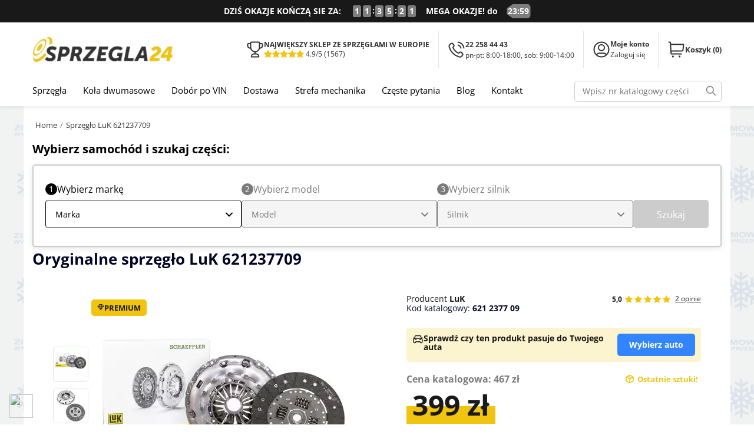

--- FILE ---
content_type: text/html; charset=utf-8
request_url: https://www.sprzegla24.pl/produkt/sprzeglo-luk-621-2377-09/492
body_size: 239753
content:
<!DOCTYPE HTML> <!--[if lt IE 7]><html class="no-js lt-ie9 lt-ie8 lt-ie7" lang="pl-pl"><![endif]--> <!--[if IE 7]><html class="no-js lt-ie9 lt-ie8 ie7" lang="pl-pl"><![endif]--> <!--[if IE 8]><html class="no-js lt-ie9 ie8" lang="pl-pl"><![endif]--> <!--[if gt IE 8]><html class="no-js ie9" lang="pl-pl"><![endif]--><html lang="pl-pl" ><head><meta charset="utf-8" /><title>Oryginalne sprz&#281;g&#322;o LuK 621237709 do 50% taniej | Sprzegla24</title><meta name="description" content="Sprzęgło LuK 621237709 z gwarancją 2 lata i wysyłką w 24h gratis. Zamów i odbierz 10% rabatu na montaż. Sprawdź ofertę na Sprzegla24.pl." /><meta name="keywords" content="621237709, LuK 621237709, Sprzęgło LuK 621237709" /><meta name="generator" content="Sprzegla24.pl" /><meta name="robots" content="index,follow" /><meta name="viewport" content="width=device-width, minimum-scale=0.25, maximum-scale=1, initial-scale=1.0" /><meta name="apple-mobile-web-app-capable" content="yes" /><link rel="canonical" href="https://www.sprzegla24.pl/produkt/sprzeglo-luk-621-2377-09/492" /><link rel="icon" type="image/vnd.microsoft.icon" href="/img/favicon.ico?1763385846" /><link rel="shortcut icon" type="image/x-icon" href="/img/favicon.ico?1763385846" /><link rel="stylesheet" href="/js/jquery/plugins/fancybox/jquery.fancybox.css?v=1622036091" type="text/css" media="all"><link rel="stylesheet" href="https://www.sprzegla24.pl/modules/seigicookie/views/css/cookieconsent.css?v1" type="text/css" media="all" /><link rel="stylesheet" href="https://www.sprzegla24.pl/themes/motor/cache/v_157_65c292595f528f8572bc3eefb6299826_all.css" type="text/css" media="all" /><link rel="stylesheet" href="https://www.sprzegla24.pl/themes/motor/cache/v_157_5f77d2be750e162d05c7bbb770205fee_print.css" type="text/css" media="print" /> <script type="text/javascript" src="/js/jquery/jquery-1.11.0.min.js"></script> <script type="text/javascript" src="/js/jquery/ui/jquery.ui.core.min.js"></script> <script type="text/javascript" src="/js/jquery/ui/jquery.ui.widget.min.js"></script> <script type="text/javascript" src="/js/jquery/ui/jquery.ui.mouse.min.js"></script> <script type="text/javascript" src="/js/jquery/ui/jquery.ui.slider.min.js"></script> <script type="text/javascript" src="/js/jquery/plugins/fancybox/jquery.fancybox.js?version=1"></script> <script type="text/javascript">/* <![CDATA[ */;var CUSTOMIZE_TEXTFIELD=1;var FancyboxI18nClose='Zamknij';var FancyboxI18nNext='Następny';var FancyboxI18nPrev='Poprzedni';var PS_CATALOG_MODE=false;var SCCconfig={"seigicookie_version":"2.1.0","seigicookie_generated":"2026-01-18 13:20:39","cookie_expiration":182,"force_consent":true,"gui_options":{"consent_modal":{"layout":"box","position":"middle center","transition":"slide"},"settings_modal":{"layout":"box","position":"right","transition":"slide"}},"languages":{"pl-pl":{"consent_modal":{"title":"\ud83c\udf6a Cenimy Twoj\u0105 prywatno\u015b\u0107!","description":"<br \/>Zanim klikniesz kt\u00f3rykolwiek przycisk prosimy o przeczytanie do ko\u0144ca tej informacji \u2013 dotyczy ona Twoich danych osobowych.\r\n<br \/><br \/>Cze\u015b\u0107, ta strona u\u017cywa wymaganych ciasteczek aby zapewni\u0107 poprawne dzia\u0142anie.\r\n<br \/><br \/>Zawiera te\u017c ciasteczka trackingowe aby lepiej zrozumie\u0107 co Cie interesuje. \r\n<br \/><br \/>To drugie b\u0119dzie dopiero po zaakceptowaniu. <button type=\"button\" data-cc=\"c-settings\" class=\"cc-link\">Pozw\u00f3l mi wybra\u0107<\/button>","primary_btn":{"text":"Zaakceptuj wszystko","role":"accept_all"},"secondary_btn":{"text":"Ustawienia","role":""}},"settings_modal":{"title":"<img src=\"https:\/\/www.sprzegla24.pl\/img\/theme-logo-1461570025.jpg\" alt=\"Logo\" loading=\"lazy\" style=\"margin-left: -4px; margin-bottom: -5px; height: 35px\">","save_settings_btn":"Zapisz ustawienia","accept_all_btn":"Zaakceptuj wszystko","close_btn_label":"Close","cookie_table_headers":[{"col1":"Cookie"},{"col2":"URL"},{"col3":"Exp."},{"col4":"Info"}],"blocks":[{"title":"U\u017cywanie ciasteczek","description":"U\u017cywamy plik\u00f3w cookie, aby zapewni\u0107 podstawowe funkcje witryny i ulepszy\u0107 korzystanie z niej. Mo\u017cesz wybra\u0107 dla ka\u017cdej kategorii opcj\u0119 w\u0142\u0105czenia\/wy\u0142\u0105czenia w dowolnym momencie. Aby uzyska\u0107 wi\u0119cej informacji na temat plik\u00f3w cookie i innych wra\u017cliwych danych, przeczytaj pe\u0142n\u0105 <a href=\"\/polityka-prywatnosci-i-plikow-cookies\/29\" class=\"cc-link\">polityk\u0119 prywatno\u015bci<\/a>"},{"title":"Wymagane ciasteczka","description":"Te ciasteczka s\u0105 wymagane do poprawnego dzia\u0142ania strony. Bez nich strona nie dzia\u0142a\u0142a by prawid\u0142owo.","toggle":{"value":"necessary","enabled":true,"readonly":true},"cookie_table":[{"col1":"^Prestashop-","col2":"www.sprzegla24.pl","col3":"20d","col4":"Sklep Plik cookie wymagany do dzia\u0142ania sklepu. Przechowuje informacje o statusie logowania, koszyku i procesie zam\u00f3wienia","is_regex":true},{"col1":"PHPSESSID","col2":"www.sprzegla24.pl","col3":"2y","col4":"Identyfikator sesji wymagany do dzia\u0142ania sklepu","is_regex":true}]},{"title":"Ciasteczka wydajno\u015bciowe i analityczne","description":"Te ciasteczka pozwalaj\u0105 stronie zapami\u0119ta\u0107 poprzednie wybory dokonane na stronie","toggle":{"value":"analytics","enabled":true,"readonly":false},"cookie_table":[{"col1":"^_ga","col2":"google.com","col3":"2y","col4":"D\u0142ugoterminowy identyfikator u\u017cywany do identyfikacji unikalnych u\u017cytkownik\u00f3w","is_regex":true},{"col1":"_gid","col2":"google.com","col3":"1d","col4":"Kr\u00f3tkoterminowy identyfikator u\u017cywany do identyfikacji unikalnych u\u017cytkownik\u00f3w"},{"col1":"_fbc","col2":"facebook.com","col3":"2y","col4":"Przechowuje warto\u015b\u0107 parametru fbclid","is_regex":true},{"col1":"_fbp","col2":"facebook.com","col3":"90d","col4":"Unikalny identyfikator u\u017cytkownika","is_regex":true}]},{"title":"Personalizacja Reklam","description":"Ta opcja umo\u017cliwia przechowywanie plik\u00f3w cookie i danych w celu dostosowania reklam do Twoich zainteresowa\u0144, zar\u00f3wno na tej stronie, jak i poza ni\u0105. Umo\u017cliwia to zbieranie i analizowanie Twojego zachowania na stronie w celu dostarczania ukierunkowanych reklam, kt\u00f3re lepiej odpowiadaj\u0105 Twoim preferencjom oraz mierzenia skuteczno\u015bci tych reklam.","toggle":{"value":"targeting","enabled":true,"readonly":false},"cookie_table":[{"col1":"fr","col2":"facebook.com","col3":"90d","col4":"Facebook Remarketing","is_regex":true}]},{"title":"Personalizacja Strony","description":"Wybieraj\u0105c t\u0119 opcj\u0119, wyra\u017casz zgod\u0119 na u\u017cywanie plik\u00f3w cookie oraz danych do poprawy Twojego do\u015bwiadczenia na stronie poprzez personalizacj\u0119 tre\u015bci i funkcji na podstawie Twoich wzorc\u00f3w u\u017cytkowania i preferencji. Obejmuje to dostosowywanie uk\u0142ad\u00f3w, rekomendacje tre\u015bci oraz inne funkcjonalno\u015bci strony, aby nawigacja by\u0142a bardziej relewantna i anga\u017cuj\u0105ca.","toggle":{"value":"person_site","enabled":true,"readonly":false}},{"title":"Bezpiecze\u0144stwo","description":"Wybieraj\u0105c t\u0119 opcj\u0119, akceptujesz u\u017cywanie plik\u00f3w cookie i danych niezb\u0119dnych do zapewnienia bezpiecze\u0144stwa strony i ochrony przed dzia\u0142aniami oszuka\u0144czymi. Te pliki cookie pomagaj\u0105 w autentykacji u\u017cytkownik\u00f3w, zapobiegaj\u0105 nieautoryzowanemu dost\u0119powi do kont u\u017cytkownik\u00f3w i zapewniaj\u0105 integralno\u015b\u0107 strony.","toggle":{"value":"security","enabled":true,"readonly":false}}]}}}};var ajax_allowed=true;var ajaxsearch=true;var allowBuyWhenOutOfStock=false;var attribute_anchor_separator='-';var attributesCombinations=[];var availableLaterValue='Dostępny na zamówienie';var availableNowValue='Dostępny';var baseDir='https://www.sprzegla24.pl/';var baseUri='https://www.sprzegla24.pl/';var blocksearch_type='top';var codwfeeplus_codproductid='100000';var codwfeeplus_codproductreference='COD';var codwfeeplus_is17=false;var confirm_report_message='Czy jesteś pewien, że chcesz zgłosić ten komentarz?';var contentOnly=false;var currency={"id":1,"name":"Z\u0142oty","iso_code":"PLN","iso_code_num":"985","sign":"z\u0142","blank":"1","conversion_rate":"1.000000","deleted":"0","format":"2","decimals":"1","active":"1","prefix":"","suffix":" z\u0142","id_shop_list":null,"force_id":false};var currencyBlank=1;var currencyFormat=2;var currencyRate=1;var currencySign='zł';var currentDate='2026-01-18 13:24:31';var customerGroupWithoutTax=false;var customizationFields=false;var customizationId=null;var customizationIdMessage='Dostosowywanie #';var default_eco_tax=0;var delete_txt='Usuń';var displayList=true;var displayPrice=0;var doesntExist='Produkt nie jest dostępny w wybranym modelu. Proszę wybrać inny.';var doesntExistNoMore='Ten produkt nie występuje już w magazynie';var doesntExistNoMoreBut='w tej opcji ale jest dostępny jako';var ecotaxTax_rate=0;var fieldRequired='Wypełnij proszę wszystkie wymagane pola, potem zapisz zmiany.';var freeProductTranslation='Za darmo!';var freeShippingTranslation='Darmowa wysyłka!';var generated_date=1768739071;var groupReduction=0;var hasDeliveryAddress=false;var idDefaultImage=54723;var id_lang=1;var id_product=492;var img_dir='https://www.sprzegla24.pl/themes/motor/img/';var img_prod_dir='https://www.sprzegla24.pl/img/p/';var img_ps_dir='https://www.sprzegla24.pl/img/';var instantsearch=false;var isGuest=0;var isLogged=0;var isMobile=false;var isPromotion='1';var jqZoomEnabled=false;var mailalerts_already='Masz już powiadomienie dla tego produktu';var mailalerts_invalid='Twój adres jest niepoprawny.';var mailalerts_placeholder='twój@email.com';var mailalerts_registered='Powiadomimy Cię, gdy produkt będzie dostępny';var mailalerts_url_add='https://www.sprzegla24.pl/module/mailalerts/actions?process=add';var mailalerts_url_check='https://www.sprzegla24.pl/module/mailalerts/actions?process=check';var maxQuantityToAllowDisplayOfLastQuantityMessage=5;var minimalQuantity=1;var moderation_active=true;var noTaxForThisProduct=false;var oosHookJsCodeFunctions=[];var page_name='product';var placeholder_blocknewsletter='Wpisz swój e-mail';var priceDisplayMethod=0;var priceDisplayPrecision=2;var productAvailableForOrder=true;var productBasePriceTaxExcl=324.390244;var productBasePriceTaxExcluded=324.390244;var productBasePriceTaxIncl=399;var productHasAttributes=false;var productPrice=399;var productPriceTaxExcluded=324.390244;var productPriceTaxIncluded=399;var productPriceWithoutReduction=399;var productReference='621 2377 09';var productShowPrice=true;var productUnitPriceRatio=0;var product_fileButtonHtml='Wybierz plik';var product_fileDefaultHtml='Nie wybrano pliku';var product_specific_price=[];var productcomment_added='Twój komentarz został dodany!';var productcomment_added_moderation='Twój komentarz został dodany i będzie widoczny jak tylko zatwierdzi go moderator.';var productcomment_ok='Tak';var productcomment_title='Nowy komentarz';var productcomments_controller_url='https://www.sprzegla24.pl/module/productcomments/default';var productcomments_url_rewrite=true;var quantitiesDisplayAllowed=false;var quantityAvailable=0;var quickView=false;var reduction_percent=0;var reduction_price=0;var removingLinkText='usuń ten produkt z koszyka';var roundMode=2;var search_url='https://www.sprzegla24.pl/szukaj';var secure_key='5696c57f7812a78e0117c04ad464751a';var specific_currency=false;var specific_price=0;var static_token='e5da4453c3c78637311d85fa65e0d065';var stf_msg_error='Twój email nie został wysłany. Sprawdź adres email i spróbuj ponownie';var stf_msg_required='Wypełnij wymagane pola';var stf_msg_success='Twój email został wysłany poprawnie<br>Odpowiedzi udzielimy w ciągu 24 godzin po otrzymaniu e-maila.';var stf_msg_title='Zapytaj o produkt';var stf_secure_key='ecf53ab569f6c18ce4ba784d805eb326';var stock_management=1;var taxRate=23;var toBeDetermined='Do ustalenia';var token='e5da4453c3c78637311d85fa65e0d065';var uploading_in_progress='Przesyłanie w toku, proszę czekać ...';var usingSecureMode=true;/* ]]> */</script> <script type="text/javascript" src="https://www.sprzegla24.pl/themes/motor/cache/v_168_c782452b78489c067c2db7f491fe9571.js" async></script> <script type="text/javascript" src="https://www.sprzegla24.pl/modules/seigicookie/views/js/cookieconsent.js?v1" async></script> <script type="text/javascript" src="https://www.sprzegla24.pl/modules/seigicookie/views/js/seigicookieconsent.js?v1" async></script> <script type="text/javascript">/* <![CDATA[ */;(window.gaDevIds=window.gaDevIds||[]).push('d6YPbH');(function(i,s,o,g,r,a,m){i['GoogleAnalyticsObject']=r;i[r]=i[r]||function(){(i[r].q=i[r].q||[]).push(arguments)},i[r].l=1*new Date();a=s.createElement(o),m=s.getElementsByTagName(o)[0];a.async=1;a.src=g;m.parentNode.insertBefore(a,m)})(window,document,'script','//www.google-analytics.com/analytics.js','ga');ga('create','UA-28077635-1','auto');ga('require','ec');/* ]]> */</script><script>/* <![CDATA[ */;window.dataLayer=window.dataLayer||[];function gtag(){window.dataLayer.push(arguments);}gtag('consent','default',{"ad_storage":"denied","analytics_storage":"denied","functionality_storage":"denied","personalization_storage":"denied","security_storage":"denied","ad_personalization":"denied","ad_user_data":"denied"});function executeSeigiCookiegtag(event){gtag('consent','update',{'analytics_storage':event.detail.cookie.categories.includes('analytics')?'granted':'denied','ad_storage':event.detail.cookie.categories.includes('targeting')?'granted':'denied','ad_user_data':event.detail.cookie.categories.includes('targeting')?'granted':'denied','ad_personalization':event.detail.cookie.categories.includes('targeting')?'granted':'denied','functionality_storage':event.detail.cookie.categories.includes('person_site')?'granted':'denied','personalization_storage':event.detail.cookie.categories.includes('person_site')?'granted':'denied','security_storage':event.detail.cookie.categories.includes('security')?'granted':'denied',});gtag('set','url_passthrough',event.detail.cookie.categories.includes('analytics'));gtag('set','ads_data_redaction',event.detail.cookie.categories.includes('analytics'));}document.addEventListener('SeigiCookieEventOnLoadAccepted',executeSeigiCookiegtag);document.addEventListener('SeigiCookieEventOnChange',executeSeigiCookiegtag);/* ]]> */</script><style>:root {
  --scc-color: #2d4156;
  --scc-color-hov: #1d2e38;
}</style><meta name="google-site-verification" content="vJUVrX6Q6dxSdoZatUx7U5jtFsxFoPxrY86Dv3oKi4Y" /><style>.stepsearch-car {
    border: none;
    background: none;
    color: #1a0dab;
    padding: 0;
}
@media (min-width: 992px) {
	.stepsearch-car {
		margin-left: 50px;
	}	
}

.col-xs-4,
.col-xs-6,
.star {
	float: left
}

sup {
	position: relative
}

#opis-krotki-2,
.button.lnk_view,
.call-order,
.pewnosc {
	text-transform: uppercase
}

td {
	text-align: left
}

table {
	border-collapse: collapse;
	border-spacing: 0
}

sup,
table,
tbody,
td,
tr,
u {
	margin: 0;
	padding: 0;
	border: 0;
	font: inherit;
	font-size: 100%;
	vertical-align: baseline
}

.ssl,
td {
	vertical-align: middle
}

button,
input,
textarea {
	background-image: none
}

sup {
	font-size: 75%;
	line-height: 0;
	vertical-align: baseline;
	top: -.5em
}

input[type=radio] {
	box-sizing: border-box;
	padding: 0;
	margin: 4px 0 0;
	line-height: normal
}

textarea {
	overflow: auto;
	vertical-align: top;
	resize: none
}

.sale-box,
.star {
	overflow: hidden
}

textarea.form-control {
	height: auto
}

.col-xs-6 {
	width: 50%
}

@media (min-width:768px) {
	.col-sm-5 {
		width: 41.66667%
	}
	.col-sm-6 {
		width: 50%!important
	}
	.col-sm-8 {
		width: 66.66667%
	}
}

@media (min-width:992px) {
	.col-md-3 {
		width: 25%
	}
	.col-md-4 {
		width: 33.33333%
	}
	.col-md-12 {
		width: 100%
	}
}

.button-container a.exclusive.podobne {
	margin-top: 10px
}

.button-container a.exclusive.podobne:hover {
	background: #ed5514;
	box-shadow: 0 4px 20px 0 rgba(0, 0, 0, .2);
	border: 1px solid #ed5514
}

input[type=radio]:focus {
	outline: #333 dotted thin;
	outline: -webkit-focus-ring-color auto 5px;
	outline-offset: -2px
}

@media (min-width:768px) and (max-width:991px) {
	.hidden-xs.hidden-sm {
		display: none!important
	}
}

@media (max-width:767px) {
	.hidden-sm.hidden-xs {
		display: none!important
	}
}

@media (min-width:768px) and (max-width:991px) {
	.hidden-sm {
		display: none!important
	}
}

@media (min-width:992px) and (max-width:1199px) {
	.hidden-sm.hidden-md {
		display: none!important
	}
}

@media (min-width:1200px) {
	.hidden-sm.hidden-lg {
		display: none!important
	}
}

@media (min-width:768px) and (max-width:991px) {
	.hidden-md.hidden-sm {
		display: none!important
	}
}

@media (min-width:768px) {
	.hidden-sm-new {
		display: none!important
	}
}

@media (min-width:992px) and (max-width:1199px) {
	.hidden-md {
		display: none!important
	}
}

@media (min-width:1200px) {
	.hidden-md.hidden-lg {
		display: none!important
	}
}

@media (min-width:768px) and (max-width:991px) {
	.hidden-lg.hidden-sm {
		display: none!important
	}
}

@media (min-width:992px) and (max-width:1199px) {
	.hidden-lg.hidden-md {
		display: none!important
	}
}

@media (min-width:1200px) {
	.hidden-lg {
		display: none!important
	}
}

.button.lnk_view:hover {
	border-color: #9e9e9e #9e9e9e #c8c8c8
}

.button.lnk_view:hover span {
	filter: none;
	background: #e7e7e7
}

.sale-box {
	left: 5px;
	top: 5px;
	position: absolute;
	height: 85px;
	width: 145px;
	text-align: center;
	z-index: 0!important;
}

.sale-label {
	display: flex;
	align-items: center;
	gap: 5px;
	position: absolute;
	z-index: 1;
	color: #191919;
	background: #D8D8D8;
	border-radius: 5px;
	padding: 5px 10px;
	text-align: right;
	top: 4px;
	font-weight: 700;
	text-transform: uppercase;
}

.sale-label svg {
	margin-top: -3px;
}


.star {
	font-weight: 400;
	position: relative
}

.page-product-box {
	padding-bottom: 10px
}


#border-bottom,
#border-left-bottom,
#border-left-right-bottom,
#border-right-bottom,
#border-top-left-bottom,
#ramka-b,
#ramka-lb,
#ramka-lrb,
#ramka-rb,
#ramka-tlb
 {
	border-bottom: 1px solid #ebebeb
}

.footer-container #footer #social_block h4:after {
	display: none
}

.star {
	margin: 0 1px 0 0;
	height: 16px;
	top: -1px;
	width: 14px;
	cursor: pointer;
	font-size: 15px;
	display: block
}

.cart_block>.block_content {
	padding: 0
}

#prod-info-dodatkowe {
	margin-top: 10px;
	color: #020525;
	font-family: 'Open Sans', sans-serif;
	font-size: 16px;
	line-height: 20px
}


#opis-krotki-1 {
	font-weight: 700;
	color: #333
}

#opis-krotki-2 {
	color: #36943e;
	padding-bottom: 15px;
	font-weight: 700;
	margin-top: -10px
}

#ostatnie_sztuki {
	background: #fe9126;
	border: 1px solid #e4752b;
	padding: 4px 8px 3px;
	position: relative;
	top: 1px;
	margin-left: 0
}

#wysylka_24h {
	margin-top: 5px;
	font-weight: 700;
	color: #36943e;
	width: 95px
}

@media (min-width:768px) {
	#spcompl-product-title {
		text-align: center;
		flex: 100%;
		margin-top: 0!important;
		font-size: 25px!important
	}
}


button.lnk_view.btn.btn-default:hover .call-order {
	color: #fff!important
}

button.lnk_view.btn.btn-default span {
	color: #fff!important
}
.call-list .icon-phone {
	float: right;
	padding: 4px 6px 0 0
}

.product-name-header #spcompl-product-title {
	font-size: 26px!important;
	text-align: left;
	font-weight: 700;
	color: #020525;
	line-height: 40px;
	margin: 0
}

.product-name-header {
	display: flex;
	justify-content: space-between;
	margin-bottom: 10px
}

.product-name-left-column {
	flex: 1
}

@media (max-width:767px) {
	.product-name-zmien-auto {
		display: none
	}
}

.product-name-zmien-auto {
	flex: 0 23%
}

.product-name-zmien-auto .zmien-button .exclusive {
	white-space: nowrap;
	color: #020525;
	background: #fff;
	padding: 10px;
	width: 162px!important;
	float: right
}

.produkt-opinie {
	padding-right: 0
}

.button.redbt.lnk_view.btn.btn-default {
	background: #bdbdbd
}



.bottom-pewnosc.call-list {
	float: right;
	width: 20%!important;
	display: block;
	margin-left: auto
}

.bottom-pewnosc.call-list .button.invert.lnk_view.btn.btn-default {
	color: #020525
}

.pewnosc {
	display: flex;
	flex-flow: row wrap;
	align-items: center;
	color: #020525;
	font-weight: 600;
	font-size: 18px;
	line-height: 20px;
	padding: 14px 20px;
	margin: 20px 0;
	position: relative;
	border: 1px solid #d6d4d4;
	background: #fbfbfb;
	overflow: auto
}

.pewnosc .call-list span {
	font-size: .55em
}

.zadzwon-tekst.space-m {
	margin: 0 3.3%;
	text-align: center
}

.zadzwon-tekst {
	padding: 10px 0;
	font-size: 1em
}

.mobile.pewnosc span {
	text-align: center;
	width: 100%;
	display: block
}

.mobile .bottom-pewnosc.call-list {
	float: none;
	width: 100%!important;
	display: block;
	margin: 0 auto
}

.mobile .call-list .icon-phone {
	padding: 1px 6px 0 0
}

.mobile .call-list span {
	font-size: .8em!important
}

@media (max-width:1200px) {
	.zadzwon-tekst {
		font-size: .87em
	}
	.product-name-header #spcompl-product-title {
		font-size: 20px!important;
		font-weight: 700
	}
}

@media (max-width:582px) {
	.chmurka {
		font-size: 13px!important;
		color: #020525;
		left: 15%!important;
		width: 160%!important
	}
}

@media (max-width:992px) and (min-width:768px) {
	.product-cena {
		padding-left: 10px
	}
	.prod-pasuje {
		padding: 5px 10px
	}
	.katalog-producent-opinie,
	.product-main-sec,
	.product-name-header,
	.product-zestaw {
		padding: 0
	}
}

@media (max-width:992px) {
	.dodaj-dokoszyka .call-list .call-order {
		font-size: 11px!important
	}
	.call-list .icon-phone {
		display: none
	}
	.call-list span {
		font-size: .9em!important
	}
	.dodaj-dokoszyka .call-list {
		width: 100%
	}
	h1#spcompl-product-title {
		font-size: 25px
	}
	#availability_statut,
	#ostatnia_sztuka {
		margin: 0
	}
	.old-price {
		font-size: 16px;
		color: #020525
	}
}

.label-outofstock {
	font-weight: 700;
	color: red;
	margin: 0 10px
}

@media (max-width:767px) {
	.product-name-header #spcompl-product-title {
		font-size: 16px!important;
		font-weight: 700
	}
	.call-list .icon-phone {
		display: block
	}
	.icons1row {
		width: 100%!important
	}
	.blackweek {
		font-size: 16px
	}
}

p#product_reference label {
	margin: 0
}

@media (max-width:582px) {
	h1#spcompl-product-title {
		font-size: 20px!important;
		margin-top: 0;
		line-height: 22px!important
	}
	.call-list .icon-phone {
		display: block
	}
	.produkt-katalog,
	.produkt-opinie {
		padding: 0;
		font-size: .7em
	}
	.katalog-producent-opinie {
		margin: 0 0 10px
	}
	.primary_block.row {
		margin-bottom: 5px!important
	}
	.prod-pasuje:hover .chmurka {
		left: 10%;
		width: 250px!important
	}
	.w3-bar .w3-bar-item {
		padding: 8px 3px!important;
		font-size: .8em!important
	}
}

.icons1row {
	display: flex;
	flex-flow: row nowrap;
	min-height: 55px;
	border: 1px solid #dfe2e6;
	border-radius: 5px
}

@media (max-width:767px) {
	.icons1row {
		flex-flow: column;
		align-items: flex-start;
		padding: 10px
	}
}

.dostawa-tekst {
	font-size: 1.15em
}

.table-data-sheet a {
	cursor: text
}

.prod-pasuje:hover .chmurka {
	display: block;
	top: 60px;
	left: 5%;
	border-radius: 0 10px 10px
}

.dowod-rejestracyjny {
	padding-left: 62px;
	background: url(https://www.sprzegla24.pl/themes/motor/img/dowod-rejestracyjny.png) left center no-repeat
}

.checklist {
	padding: 0 0 8px 62px;
	background: url(https://www.sprzegla24.pl/themes/motor/img/checklist.png) left center no-repeat
}


.grid .hook-reviews {
	margin-left: 37px;
	text-align: center
}

ul.grid>li .product-container .comments_note .star_content {
	margin: 0 3px 12px!important
}

.call-order-zapytaj {
	margin: 15px 0 2px;
	font-weight: 700;
	text-align: center;
	display: block;
	text-transform: uppercase
}

.clear {
	clear: both
}

.availability {
	float: right
}

.label-instock {
	color: green!important;
	float: left;
	padding: 0 5px!important
}

#ostatnia_sztuka {
	color: #f39336;
	padding-left: 10px;
	margin: 0;
	font-size: 14px;
	font-weight: 700
}

.call-order-zapytaj {
	font-size: .8em
}

.dostawa-cell {
	text-align: center;
	display: block;
	border-left: #ddd 1px solid;
	border-bottom: #ddd 1px solid
}

.th-dostawa {
	padding: 10px;
	font-size: 1.2em;
	width: 33.333%!important;
	min-height: 86px
}

.cenadostawy,
.dostawagratis {
	padding: 25px
}

.dpd-logo,
.th-dostawa span {
	width: 100%
}

.doright {
	border-right: #ddd 1px solid
}

.dpd-logo {
	background: url(https://www.sprzegla24.pl/themes/motor/img/dpd-logo.png) top center no-repeat #eee;
	height: 50px;
	display: block
}

.dostawagratis span {
	font-size: 3em;
	color: #ffc12d
}

.cenadostawy {
	font-size: 2em
}

#zawartosc_zestawu {
	margin: 0 0 2px
}

#srednica {
	margin: 0 0 5px
}

.klasa_ekonomiczna,
.klasa_premium,
.klasa_srednia {
	width: 100%;
	background: #fbfbfb;
	padding: 5px;
	text-align: center
}

.image_pr_sample {
	width: 100%;
	padding: 5px;
	text-align: center;
	left: 0
}

.image_pr_sample.mobile {
	position: absolute;
	bottom: 0px;
}

@media (max-width:767px) {
	.image_pr_sample.mobile {
		display: block
	}
	.image_pr_sample.desktop {
		display: none
	}
}

.klasa_srednia {
	color: orange
}

.klasa_premium {
	color: #ff2f19
}

.dwa-gwarancja {
	font-size: 1.25em
}

.col-xs-4.col-sm-4.col-md-4.dostawa-cell.cenadostawy.doright {
	width: 33.333%
}

#short_description_block,
.grid .new-24h {
	margin-bottom: 9px;
	color: #020525
}

#short_description_block a {
	color: #020525;
	font-weight: 700
}

@media (min-width:1200px) {
	.grid .hook-reviews {
		margin-left: 56px
	}
}

@media (min-width:993px) {
	.ostatnia_sztuka {
		float: left
	}
	.label-instock {
		float: right
	}
}

@media (max-width:992px) {
	.call-order,
	.call-order-zapytaj {
		margin: 8px 0 2px
	}
	.call-list {
		width: 100%!important
	}
	.call-list-zapytaj {
		float: none;
		text-align: center
	}
	.availability,
	.call-order {
		width: 100%
	}
}

@media (max-width:582px) {
	.call-list {
		float: none
	}
	.breadcrumb span {
		font-size: 12px
	}
}

@media (max-width:479px) {
	.call-order,
	.call-order-zapytaj {
		width: 100%
	}
	.grid .hook-reviews {
		float: none;
		margin-left: 0;
		text-align: center
	}
	.grid .availability span {
		margin: 0 5%
	}
	ul.product_list .availability span {
		padding: 3px 0!important
	}
}

td {
	font-weight: 400
}

table {
	max-width: 100%;
	background-color: transparent
}

div.star:after {
	content: '\f006';
	font-family: FontAwesome;
	display: inline-block;
	color: #777676
}

div.star.star_on {
	display: block
}

div.star.star_on:after {
	content: '\f005';
	font-family: FontAwesome;
	display: inline-block;
	color: #ef8743
}

.manucode {
	display: none
}

.grid .hook-reviews {
	margin-left: 37px;
	text-align: center
}

.hook-reviews {
	float: left
}

.clear {
	clear: both
}

#cart_summary tbody td.cart_avail span {
	white-space: nowrap
}

a {
	color: #777;
	text-decoration: none
}

.button-container a.exclusive {
	padding: 15px 10px;
	font-size: 1.2em;
	text-align: center
}

.button-container a.exclusive {
	width: 100%!important;
	background: #020525;
	border: 1px solid #020525;
	border-radius: 4px;
	color: #fff;
	font-weight: 700;
	display: block
}

.button-container a.exclusive {
	font-size: 1.2em;
	text-align: center
}

.grid .call-list {
	display: none
}

ul.grid>li .product-container .comments_note .star_content {
	margin: 0 3px 12px!important
}

ul.product_list .comments_note .star_content {
	float: left
}

.btn-group-vertical>.btn-group::after,
.btn-toolbar::after,
.clearfix::after,
.container::after,
.content_sortPagiBar .sortPagiBar,
.dropdown-menu>li>a,
.form-horizontal .form-group::after,
.nav::after,
.navbar-collapse::after,
.navbar-header::after,
.navbar::after,
.pager::after,
.panel-body::after,
.row::after {
	clear: both
}

.grid .hook-reviews {
	text-align: center
}

.grid .call-list span {
	width: 100%;
	text-align: center
}

.grid .call-order {
	margin: 0 0 2px
}

.button-container span {
	font-size: .7em
}

.call-order-zapytaj {
	margin: 15px 0 2px;
	font-weight: 700;
	text-align: center;
	display: block;
	text-transform: uppercase
}

.button-container .button span {
	margin: auto
}

.button-container a span {
	font-size: .9em;
	padding: 7px!important;
	text-align: center
}

.cena-brutto {
	font-size: .37em;
	float: right
}

.cenka,
.list .price.product-price {
	float: right
}

ul.product_list.grid>li .product-container .old-price {
	margin-right: 5px
}

#center_column .page_product_box h3,
#columns,
header,
header .row,
header .row>.container,
label.required::before {
	position: relative
}

ul.grid>li .product-container .product-image-container {
	padding: 0!important
}

ul.product_list .product-image-container {
	text-align: center
}

ul.product_list.grid>li .product-container {
	background: #fff;
	padding: 0;
	position: relative
}

.call-list-zapytaj .button.redbt.lnk_view.btn.btn-default {
	font-size: 1.4em;
	text-align: center;
	padding: 9px 6px;
	width: 100%
}

.grid .call-order-zapytaj {
	width: 100%
}

.call-order-zapytaj {
	font-size: .8em
}

.grid .availability {
	float: left;
	width: 100%;
	height: 25px
}

.availability {
	float: right
}

.grid #ostatnia_sztuka,
.grid .label-instock {
	float: none
}

.label-instock {
	color: green!important;
	float: left;
	padding: 0 5px!important
}


.alert.alert-danger::before {
	font-family: FontAwesome;
	content: '\f057';
	font-size: 20px;
	vertical-align: -2px;
	padding-right: 7px;
	float: left
}

.alert::before {
	cursor: pointer
}

.alert.alert-danger {
	text-shadow: 1px 1px rgba(0, 0, 0, .1)
}

.alert {
	font-weight: 700;
	padding: 15px;
	margin-bottom: 18px;
	border: 1px solid transparent;
	border-radius: 0
}

.alert-danger {
	background-color: #f3515c;
	border-color: #d4323d;
	color: #fff
}

.certyfikowany-desktop .producent-logo {
	margin-left: auto
}

.star a {
	position: absolute;
	text-indent: -5000px
}

.cancel,
.star {
	float: left;
	margin: 0 1px 0 0;
	width: 18px;
	height: 18px
}



.spec-button {
	color: #000;
	border: none;
	background: 0 0;
	padding: 0;
	display: block;
	margin-bottom: 12px;
	text-decoration: underline
}

.tab-name.tab-mobile {
	display: flex;
	justify-content: space-between;
	align-items: center;
	margin: 15px 0;
	border: 1px solid #979797;
	border-radius: 5px;
	padding: 0 10px
}

.tab-name.tab-mobile.active {
	background: #f1c40e
}

.tab-name.tab-mobile.active svg {
	transform: rotate(180deg)
}

.tab-name.tab-mobile h3 {
	font-weight: 700;
	font-size: 24px;
	color: #000
}

.dostawa-table {
	width: 95%;
	margin: auto
}

@media (min-width:768px) {
	.tab-name.tab-mobile {
		display: none
	}
}

@media (max-width:767px) {
	.dostawa-table {
		width: 100%
	}
}

.dostawa-table .form {
	width: 30%
}

.dostawa-table .title {
	color: #020525;
	font-size: 18px;
	font-weight: 400
}

.dostawa-table td,
.dostawa-table th {
	padding: 20px;
	border: 1px solid #dfe2e6
}

.dostawa-table .flex {
	display: flex;
	align-items: center;
	justify-content: space-around;
	flex-flow: row wrap
}

.installment {
	display: flex;
	flex-flow: column
}

.installment_item {
	margin: 15px
}

.installment_item a {
	background: #00aeef;
	font-size: 16px;
	color: #fff;
	border: none;
	height: 35px;
	padding: 10px 20px;
	margin: 8px;
	text-decoration: none;
	font-weight: 600;
	margin: 0;
	display: inline-block;
	text-align: center;
	width: 100%
}

.installment_item p {
	margin: 10px
}

.buttons-link a:hover {
	background: #333
}

@media (min-width:768px) {
	.installment {
		flex-flow: row nowrap
	}
	.installment_item {
		flex: 0 50%
	}
}

.cart-content-flex {
	display: flex;
	flex: 100%;
	flex-flow: row nowrap;
	align-items: center
}

.cart-content-flex__span {
	flex: 0 45%;
	text-transform: none;
	font-size: 13px
}

.cart-content-flex__price {
	flex: 0 35%
}

.cart-content-flex__button {
	flex: 0 20%
}



.desktop-description {
	flex: 0 65%;
	margin-right: 15px
}

.right-column {
	flex: 1;
}

.price-button-container {
	flex: 1 35%;
	padding: 15px;
	background: #f5f6f7
}

.comments_note {
	display: flex
}



.gwarancja-mobile {
	font-size: 14px;
	color: #020525;
	margin-bottom: 10px
}

#oosHook #oos_customer_email {
	border-radius: 5px;
	border: 1px solid #020525;
	height: 36px;
	padding: 10px;
	color: #020525
}


.description-title {
	color: #020525;
	font-size: 20px
}



.faq-fancyframe {
	font-weight: 700;
	display: inherit;
	text-align: center;
	color: #020525
}

.faq-fancyframe:hover {
	color: #020525;
	text-decoration: none
}

#mobilnyzapytaj {
	padding: 10px 0;
	width:175px;
	border-radius: 5px;
	border: 1px solid #020525;
}
#mobilnyzapytaj:hover {
	color: #fff!important;
    background: #ed5514;
    border: 1px solid #ed5514;
	box-shadow:0 4px 20px 0 rgb(0 0 0 / 20%);
}
#mobilnyzapytaj:hover a {
	color:white;
}
#mobilnyzapytaj p {
	color: #020525;
	text-align: center;
	margin: 0
}

.installment-container {
	padding: 15px;
	color: #020525
}

#product_comments_block_tab div.comment {
	color: #020525
}

.installment-container p:first-child {
	padding: 15px
}

.wysylka-za-granice-container {
	display: flex;
	margin-top: 20px
}

.wysylka-za-granice-container svg {
	flex: 0 30%
}

.wysylka-za-granice-container h3 {
	margin-top: 0;
	padding: 0
}

.wysylka-za-granice-description {
	padding-left: 30px;
	flex: 0 70%
}

.wysylka-za-granice-container p {
	color: #020525
}

.toggle-footer {
	margin-left: 30px;
	color: #020525
}

.toggle-footer span {
	color: #020525
}

.dostawa-tekst p {
	color: #020525;
	margin-left: 30px
}


@media (max-width:991px) {
	.pewnosc {
		flex-flow: column
	}
}

@media (max-width:767px) {
	.toggle-footer {
		margin-left: 5px
	}
	.dostawa-tekst p {
		margin-left: 5px
	}
	.desktop-description {
		display: none
	}
	.installment-container {
		padding: 0
	}

	.stay-home-container h3 {
		font-size: 25px;
		line-height: 30px;
		padding-bottom: 10px
	}
}

#subcategories {
	border-top: 1px solid #d6d4d4;
	padding: 15px 0 0 0
}

#subcategories p.subcategory-heading {
	margin: 0 0 15px 0;
	color: #020525;
	font-size: 20px;
	font-weight: 700;
	padding: 14px 30px 17px
}

#subcategories ul {
	display: flex;
	flex-flow: row wrap
}

#subcategories ul li .subcategory-name {
	font: 300 16px/22px 'Open Sans', sans-serif;
	color: #000;
	text-transform: none
}

#subcategories ul li .subcategory-name:hover {
	color: #515151
}

#subcategories ul li .cat_desc {
	display: none
}

#subcategories ul li {
	flex: 0 50%;
	margin: 0
}

#subcategories ul li:first-child .subcategory-container {
	background-color: #f1c40f;
	border: none;
	height: 130px
}

#subcategories ul li:first-child .subcategory-container p {
	color: #fff;
	font-weight: 700;
	text-decoration: underline
}

#subcategories ul li:first-child .subcategory-container .arrow {
	fill: #fff
}

ul li:first-child .subcategory-image {
	height: 85%;
	margin-left: 10px
}

@media screen and (max-width:992px) {
	#subcategories ul li {
		flex: 100%
	}
}

.subcategory-link-container {
	display: block;
	padding: 0
}

.subcategory-container {
	height: 70px;
	border-bottom: 1px solid #adafae;
	display: flex;
	flex-flow: row nowrap;
	justify-content: flex-start;
	align-items: center;
	position: relative;
	overflow: hidden;
	margin-top: 5px
}

.subcategory-title {
	float: left;
	font-size: 15px;
	color: #006ba0;
	margin: 0 20px 0 10px
}

.subcategory-image {
	height: 125%;
	padding: 0
}

.subcategory-container:hover {
	box-shadow: 0 4px 2px -2px rgba(0, 0, 0, .3)
}

#sub-cat-list {
	flex: 50
}

.subcategory-container .arrow {
	position: absolute;
	top: calc(50% - 10px);
	right: 0
}

ul li:first-child .arrow {
	top: calc(50% - 10px);
	right: 15px
}

ul li:first-child .subcategory-title {
	font-size: 20px
}

@media screen and (max-width:576px) {
	ul li:first-child .subcategory-container {
		height: 100px
	}
	ul li:first-child .subcategory-title {
		display: block;
	}
}

@media (max-width:767px) {
	.columns-container .container {
		padding-top: 5px!important
	}
}</style><style>@font-face{font-family:"Open Sans";font-display:swap;font-style:normal;font-weight:300;src:local("Open Sans Light"),local("OpenSans-Light"),url(/themes/motor/fonts/mem5YaGs126MiZpBA-UN_r8OXOhpOqc.woff2) format("woff2");unicode-range:U+0100-024F,U+0259,U+1E00-1EFF,U+2020,U+20A0-20AB,U+20AD-20CF,U+2113,U+2C60-2C7F,U+A720-A7FF}@font-face{font-family:"Open Sans";font-display:swap;font-style:normal;font-weight:300;src:local("Open Sans Light"),local("OpenSans-Light"),url(/themes/motor/fonts/mem5YaGs126MiZpBA-UN_r8OUuhp.woff2) format("woff2");unicode-range:U+0000-00FF,U+0131,U+0152-0153,U+02BB-02BC,U+02C6,U+02DA,U+02DC,U+2000-206F,U+2074,U+20AC,U+2122,U+2191,U+2193,U+2212,U+2215,U+FEFF,U+FFFD}@font-face{font-family:"Open Sans";font-display:swap;font-style:normal;font-weight:600;src:local("Open Sans SemiBold"),local("OpenSans-SemiBold"),url(/themes/motor/fonts/mem5YaGs126MiZpBA-UNirkOXOhpOqc.woff2) format("woff2");unicode-range:U+0100-024F,U+0259,U+1E00-1EFF,U+2020,U+20A0-20AB,U+20AD-20CF,U+2113,U+2C60-2C7F,U+A720-A7FF}@font-face{font-family:"Open Sans";font-display:swap;font-style:normal;font-weight:600;src:local("Open Sans SemiBold"),local("OpenSans-SemiBold"),url(/themes/motor/fonts/mem5YaGs126MiZpBA-UNirkOUuhp.woff2) format("woff2");unicode-range:U+0000-00FF,U+0131,U+0152-0153,U+02BB-02BC,U+02C6,U+02DA,U+02DC,U+2000-206F,U+2074,U+20AC,U+2122,U+2191,U+2193,U+2212,U+2215,U+FEFF,U+FFFD}
		.page-heading.product-listing-6{margin:15px 0;color:black;font-weight:bold;font-size:17px;text-align:left;}
		.btn-default,.form-control,body{background-color:#fff}hr,img{border:0}.nav,ul{list-style:none}a,b,body,div,em,footer,form,h1,h2,h3,h4,header,html,i,img,label,li,nav,p,section,span,strong,ul{margin:0;padding:0;border:0;font:inherit;font-size:100%;vertical-align:baseline}.btn,.form-control,img{vertical-align:middle}html{line-height:1;font-family:sans-serif;-webkit-text-size-adjust:100%;-ms-text-size-adjust:100%;font-size:62.5%;-webkit-tap-highlight-color:transparent}a img{border:none}footer,header,nav,section{display:block}a:active,a:hover{outline:0}h1{margin:.67em 0}h1,h2,hr{margin-top:18px}h1,h2,h3,h4,h5,h6,ol,ul{margin-bottom:9px}b,strong{font-weight:700}hr{-moz-box-sizing:content-box;box-sizing:content-box;height:0;margin-bottom:18px;border-top:1px solid #eee}.btn-default:active,.btn:active,button,input{background-image:none}button,select{text-transform:none}button{-webkit-appearance:button;cursor:pointer}button::-moz-focus-inner,input::-moz-focus-inner{border:0;padding:0}*,:after,:before{-webkit-box-sizing:border-box;-moz-box-sizing:border-box;box-sizing:border-box}body{margin:0;font-family:Arial,Helvetica,sans-serif}button,input,select,textarea{margin:0;font-family:inherit;font-size:inherit;line-height:inherit}a{color:#777;text-decoration:none}a:focus,a:hover{color:#515151;text-decoration:underline}a.button:hover,a:hover{text-decoration:none}a:focus{outline:#333 dotted thin;outline:-webkit-focus-ring-color auto 5px;outline-offset:-2px}.img-responsive{display:block;max-width:100%;height:auto}p{margin:0 0 9px}.h1,.h2,.h3,.h4,.h5,.h6,h1,h2,h3,h4,h5,h6{font-family:Arial,Helvetica,sans-serif;font-weight:500;line-height:1.1}.btn,.form-control{line-height:1.42857}h3,h4,h5,h6{margin-top:9px}h1{font-size:33px}h2{font-size:27px}h3{font-size:23px}h4{font-size:17px}h5{font-size:13px}h6{font-size:12px}.btn,.form-control,body{font-size:13px}ol,ul{margin-top:0}.btn-group-vertical>.btn-group:after,.btn-toolbar:after,.clearfix:after,.container:after,.content_sortPagiBar .sortPagiBar,.dropdown-menu>li>a,.form-horizontal .form-group:after,.nav:after,.navbar-collapse:after,.navbar-header:after,.navbar:after,.pager:after,.panel-body:after,.row:after{clear:both}.container:after,.container:before,.row:after,.row:before{display:table;content:" "}.badge,.btn,.dropdown-menu>li>a,.input-group-btn{white-space:nowrap}.container{margin-right:auto;margin-left:auto;padding-left:15px;padding-right:15px}.row{margin-left:-15px;margin-right:-15px}.col-lg-1,.col-lg-10,.col-lg-11,.col-lg-12,.col-lg-2,.col-lg-3,.col-lg-4,.col-lg-5,.col-lg-6,.col-lg-7,.col-lg-8,.col-lg-9,.col-md-1,.col-md-10,.col-md-11,.col-md-12,.col-md-2,.col-md-3,.col-md-4,.col-md-5,.col-md-6,.col-md-7,.col-md-8,.col-md-9,.col-sm-1,.col-sm-10,.col-sm-11,.col-sm-12,.col-sm-2,.col-sm-3,.col-sm-4,.col-sm-5,.col-sm-6,.col-sm-7,.col-sm-8,.col-sm-9,.col-xs-1,.col-xs-10,.col-xs-11,.col-xs-12,.col-xs-2,.col-xs-3,.col-xs-4,.col-xs-5,.col-xs-6,.col-xs-7,.col-xs-8,.col-xs-9,header .row #header_logo{position:relative;min-height:1px;padding-left:15px;padding-right:15px}@media (min-width:768px){.col-sm-4{width:33.33333%}}.col-xs-12{width:100%}@media (min-width:768px){.container{max-width:750px}.col-sm-1,.col-sm-10,.col-sm-11,.col-sm-2,.col-sm-3,.col-sm-4,.col-sm-5,.col-sm-6,.col-sm-7,.col-sm-8,.col-sm-9,header .row #header_logo{float:left}.col-sm-2{width:16.66667%}.col-sm-3{width:25%}.col-sm-4{width:33.33333%}.col-sm-9{width:75%}.col-sm-12{width:100%}}@media (min-width:992px){.container{max-width:970px}.col-md-1,.col-md-10,.col-md-11,.col-md-2,.col-md-3,.col-md-4,.col-md-5,.col-md-6,.col-md-7,.col-md-8,.col-md-9{float:left}.col-md-2{width:16.66667%}.col-md-6{width:50%}}@media (min-width:1200px){.container{max-width:1170px}.col-lg-12{width:100%}}label{display:inline-block;margin-bottom:5px;font-weight:700}.form-control,input[type=file]{display:block}.form-control:-moz-placeholder{color:#999}.form-control::-moz-placeholder{color:#999}.form-control:-ms-input-placeholder{color:#999}.form-control::-webkit-input-placeholder{color:#999}.form-control{width:100%;color:#9c9b9b;border:1px solid #d6d4d4;border-radius:0;-webkit-transition:border-color ease-in-out .15s,box-shadow ease-in-out .15s;transition:border-color ease-in-out .15s,box-shadow ease-in-out .15s}.form-control:focus{border-color:#66afe9;outline:0;-webkit-box-shadow:inset 0 1px 1px rgba(0,0,0,.075),0 0 8px rgba(102,175,233,.6);box-shadow:inset 0 1px 1px rgba(0,0,0,.075),0 0 8px rgba(102,175,233,.6)}.form-group{margin-bottom:15px}.btn,.nav{margin-bottom:0}.btn{text-align:center;display:inline-block;padding:0;font-weight:400;cursor:pointer;border:1px solid transparent;border-radius:0;-webkit-user-select:none;-moz-user-select:none;-ms-user-select:none;-o-user-select:none;user-select:none}.btn:focus{outline:#333 dotted thin;outline:-webkit-focus-ring-color auto 5px;outline-offset:-2px}.btn:focus,.btn:hover{color:#333;text-decoration:none}.btn.active,.btn:active{outline:0;-webkit-box-shadow:inset 0 3px 5px rgba(0,0,0,.125);box-shadow:inset 0 3px 5px rgba(0,0,0,.125)}.btn-default{color:#333;border-color:#ccc}.btn-default.active,.btn-default:active,.btn-default:focus,.btn-default:hover,.open .btn-default.dropdown-toggle{color:#333;background-color:#ebebeb;border-color:#adadad}.nav{padding-left:0}.clearfix:after,.clearfix:before,.nav:after,.nav:before{content:" ";display:table}.pull-right{float:left!important}.hidden{display:none!important;visibility:hidden!important}@-ms-viewport{width:device-width}@media screen and (max-width:400px){@-ms-viewport{width:320px}}@media (max-width:767px){.hidden-xs{display:none!important}}.icon,[class^=icon-]{display:inline-block;font-family:FontAwesome;font-style:normal;font-weight:400;line-height:1;-webkit-font-smoothing:antialiased;-moz-osx-font-smoothing:grayscale}#columns,header,header .row{position:relative}.icon-envelope-alt:before,.icon-envelope-o:before{content:""}.icon-check:before{content:""}.icon-map-marker:before{content:""}.icon-chevron-left:before{content:"\f104"}.icon-chevron-right:before{content:"\f105"}.icon-phone:before{content:""}@media only screen and (min-width:1200px){.container{padding-left:0;padding-right:0}}body{min-width:320px;height:100%;line-height:18px;color:#777}.columns-container,header{background:#fff}#columns{padding-bottom:30px;padding-top:20px}header .banner .row,header .nav .row{margin:0}header{z-index:1}header .banner{background:#000;max-height:100%}header .nav{background:#333}header .nav nav{width:100%}header .row #header_logo{padding-top:15px;margin-right:45px}@media (max-width:1200px){header .row #header_logo{padding-top:15px;margin-right:0;width:100%}header .row #header_logo img{display:inline-block}}@media (max-width:767px){header .row #header_logo{padding-top:15px}header .row #header_logo img{margin:0 auto}}.dark,label{color:#333}.unvisible{display:none}a.button,span.button{position:relative;display:inline-block;padding:5px 7px;border:1px solid #c90;font-weight:700;color:#000;background:url(/themes/motor/img/bg_bt.gif) repeat-x #f4b61b;cursor:pointer;white-space:normal;text-align:left}#cart_summary tbody td.cart_avail span,.price{white-space:nowrap}a.button:hover{background-position:left -50px}a.button:active{background-position:left -100px}.button.button-small{font:400 13px/17px "Open Sans",Helvetica,sans-serif;color:#fff;background:#222;border:0 solid #222;border-radius:0}.button.button-small span{display:block;padding:3px 5px;border:0 solid #222}.button.button-small span i{vertical-align:0;margin-right:5px}.button.button-small span i.right{margin-right:0;margin-left:5px}.button.exclusive-medium{font-size:14px;padding:0;line-height:21px;color:#333;font-weight:400;font-family:"Open Sans",sans-serif;text-transform:uppercase;border:1px solid #ebebeb}.button.exclusive-medium span{border:1px solid #f7f7f7;display:block;padding:9px 10px 11px;background:#f7f7f7}@media (max-width:480px){.button.exclusive-medium span{font-size:15px;padding-right:7px;padding-left:7px}}.button.exclusive-medium:hover{border-color:#ccc}.form-control{padding:3px 5px;height:27px;-webkit-box-shadow:none;box-shadow:none}.form-control.grey{background:#fbfbfb}.product-name{font-size:17px!important;line-height:23px;color:#3a3939;
		font:400 14px/22px "Open Sans",sans-serif;margin-bottom:0}.block{margin-bottom:30px}@media (max-width:767px){.block{margin-bottom:20px}.block .block_content{margin-bottom:20px;}}.block .title_block,.block h4{color:#020525;font-size:20px;font-weight:700;border-top:0 solid #333;text-transform:uppercase;padding:15px 5px 13px 20px;margin-bottom:20px}@media (max-width:767px){.block .title_block{color:#020525;font-size:16px;font-weight:400;text-transform:lowercase;height:40px;border-radius:4px;padding:0 10px;line-height:40px;margin-bottom:0}.block .title_block svg{float:right;height:38px}.block .title_block.open svg{transform:rotate(180deg)}}.page-heading,.page-subheading{color:#222;text-transform:uppercase}@media (min-width:768px) and (max-width:991px){.block .title_block,.block h4{font-size:14px}}.page-heading{font:400 18px/22px "Open Sans",sans-serif;padding:0;margin-bottom:15px;border-bottom:0 solid #d6d4d4;overflow:hidden}.page-heading.product-listing{border-bottom:none;margin-bottom:0}.page-subheading{font-size: 22px;font-weight:bold;padding:15px 0!important;line-height:normal;}#page .rte{background:0 0}#block_topsearch{float:left;display:block;width:44px;margin:24px auto}#block_topsearch .btn.button-search::before{content:"\f002";display:block;font-family:FontAwesome;font-size:17px;width:100%;text-align:center}#block_topsearch .btn.button-search{background:0 0;display:block;position:absolute;top:0;right:0;border:none;color:#333;width:50px;text-align:center;padding:10px 0 11px 0}#block_topsearch .btn.button-search span{display:none}.breadcrumb a,.header-container{background:#fff}.footer-container{background-color:#fff}@media (min-width:768px){#block_topsearch{display:none}.footer-container{background:#fff}}.footer-container .container{padding-bottom:100px;border-top:0 solid #ebebeb}.footer-container #footer{color:#000}.footer-container #footer .row{position:relative}.footer-container #footer .footer-block{margin-top:15px}@media (max-width:767px){.footer-container #footer .footer-block{margin-top:20px}}.footer-container #footer a{color:#444;font:400 13px/22px "Open Sans",sans-serif!important}.footer-container #footer a:hover{color:#ffc12d}.footer-container #footer h4{font:400 16px/22px Arial,sans-serif!important;color:#444;text-transform:uppercase;margin:0 0 13px;cursor:pointer}.footer-container #footer h4:after{content:"\ ";display:inline-block;width:40px;margin-left:15px;margin-bottom:6px;height:1px;background:#e8e8e8}@media (max-width:767px){.footer-container #footer h4{position:relative;margin-bottom:0;padding-bottom:13px}.footer-container #footer h4:after{display:block;content:"\f055";font-family:FontAwesome;position:absolute;right:0;top:1px}}.footer-container #footer ul li{padding-bottom:8px}.footer-container #footer ul li a{font-weight:400}.footer-container #footer #block_contact_infos{border-left:0 solid #eee}.footer-container #footer #block_contact_infos>div{padding:0 0 0 5px}@media (max-width:767px){.footer-container #footer #block_contact_infos{border:none}.footer-container #footer #block_contact_infos>div{padding-left:0}}.footer-container #footer #block_contact_infos>div ul li{padding:0 0 14px 4px;overflow:hidden;color:#444;font-family:"Open Sans",sans-serif;line-height:30px}.footer-container #footer #block_contact_infos>div ul li>span,.footer-container #footer #block_contact_infos>div ul li>span a{color:#000;font-weight:400}.footer-container #footer #block_contact_infos>div ul li i{font-size:19px;line-height:42px;width:42px;height:42px;border:1px solid #ffc12d;border-radius:100%;text-align:center;margin-right:12px;float:left;color:#fff;background:#ffc12d}.footer-container #footer #social_block{float:left;padding:26px 15px 8px;border-bottom:0 solid #e4e1e2}@media (max-width:767px){.footer-container #footer #social_block{width:100%;float:left;padding-top:5px}}.footer-container #footer #social_block ul{float:right}@media (max-width:767px){.footer-container #footer #social_block ul{float:none}}.footer-container #footer #social_block ul li{float:left;width:40px;margin:0 3px;text-align:center}@media (min-width:768px) and (max-width:991px){.footer-container #footer #social_block ul li{width:30px}}.footer-container #footer #social_block ul li a{display:inline-block;color:#444;background:#f5f5f5;-webkit-border-radius:100%;-moz-border-radius:100%;border-radius:100%;width:39px;height:39px;padding-top:3px!important;font-size:18px!important;-webkit-transition:.2s ease-out;-moz-transition:.2s ease-out;-o-transition:.2s ease-out;transition:.2s ease-out}@media (min-width:768px) and (max-width:991px){.footer-container #footer #social_block ul li a{font-size:20px}}.footer-container #footer #social_block ul li a span{display:none}.footer-container #footer #social_block ul li a:before{display:inline-block;font-family:FontAwesome;vertical-align:-5px;font-weight:400;-webkit-font-smoothing:antialiased;-moz-osx-font-smoothing:grayscale}.footer-container #footer #social_block h4:after{display:none}.footer-container #footer #social_block ul li a:hover{color:#fff;background:#ffc12d}.footer-container #footer #social_block ul li.facebook a:before{content:"\f09a"}.footer-container #footer #social_block ul li.google-plus a:before{content:"\f0d5"}.footer-container #footer #social_block h4{float:right;margin-bottom:0;font-size:15px;line-height:25px;text-transform:none;padding:0 10px 0 0}@media (max-width:767px){.footer-container #footer #social_block h4{display:none;text-align:center}}.footer-container #footer .bottom-footer{position:absolute;bottom:-95px;left:0}.footer-container #footer .bottom-footer div{padding:15px 0 0;border-top:1px solid #e4e1e2;width:100%;text-align:center;}.rte ol,.rte ul{padding-left:15px}.rte ul{list-style-type:disc}#categories_block_left>.block_content,.cart_block>.block_content{padding:0}.header-block{display:inline-block;float:left;padding:35px 0 0;margin-right:40px;cursor:pointer}.header-block_icon-wrapper{display:block;float:left;width:43px;height:43px;cursor:pointer;border:1px solid #000;border-radius:100%;-moz-border-radius:100%;-webkit-border-radius:100%;margin-right:15px;-webkit-transition:.4s ease-out;-moz-transition:.4s ease-out;-o-transition:.4s ease-out;transition:.4s ease-out}.header-block:hover>.header-block_icon-wrapper{background:#ffc12d;border:1px solid #ffc12d;-webkit-transform:rotateY(180deg);-moz-transform:rotateY(180deg);-o-transform:rotateY(180deg);transform:rotateY(180deg)}.header-block_icon-wrapper>.fa{color:#444;padding-left:12px;font-size:17px;line-height:43px}.header-block:hover>.header-block_icon-wrapper>.fa{color:#fff}.header-block_title{color:#1b1b1b;padding-top:5px;font:600 14px/18px "Open Sans",sans-serif}.header-block_small-text{font:400 12px/18px "Open Sans",sans-serif}@media (max-width:480px){.header-block{width:300px;padding-left:50px}}@media (min-width:768px) and (max-width:1200px){img{max-width:100%}}@media (max-width:767px){.header-block{margin-right:0;margin-left:35px;display:none}#banery_left{display:none}}.button.go_to_page_level3{font:700 17px/21px Arial,Helvetica,sans-serif;color:#fff;text-shadow:1px 1px rgba(0,0,0,.2);text-transform:uppercase;text-align:center;padding:0;border:1px solid;border-color:#cacaca #b7b7b7 #9a9a9a}.button.go_to_page_level3 span{border:1px solid #fff;padding:10px 14px;display:block;background:repeat-x #ffc12d;background-image:-webkit-gradient(linear,left 0,left 100%,from(#ffc12d),to(#e8aa0c));background-image:-webkit-linear-gradient(top,#ffc12d,0,#e8aa0c,100%);background-image:-moz-linear-gradient(top,#ffc12d 0,#e8aa0c 100%);background-image:linear-gradient(to bottom,#ffc12d 0,#e8aa0c 100%)}.button.go_to_page_level3 span i.right{margin-right:0;margin-left:9px}@media (max-width:480px){.button.go_to_page_level3 span i.right{margin-left:5px}}.button.go_to_page_level3:hover{border-color:#9e9e9e #9e9e9e #c8c8c8}.button.go_to_page_level3:hover span{filter:none;background:#000}#level1-tresc-h2 li{margin-top:15px}.rodo_news_1,.rodo_news_2{display:block;width:90%}#footer #newsletter_block_left .block_content{display:block;}.rodo_news_2{clear:both;font-size:.87em}@media (max-width:1200px){.footer-container #footer #social_block{display:none}.rodo_news_2{width:100%!important}#footer #newsletter_block_left{overflow:hidden;width:100%!important}}@media (max-width:993px){.rodo_news_1{width:50%!important}}@media (max-width:767px){.rodo_news_1{width:100%!important}header .row #header_logo{width:50%;text-align:center;padding:0 0 0 15px;float:left}.shopping_cart-wrapper{float:left;width:17%!important;text-align:center;display:block;padding-left:5px;padding-right:3px}.shopping_cart{position:relative!important;float:right;padding-top:8px!important}.zadzwon{display:none}#block_top_menu{padding-top:5px!important}#wyszukiwarka{padding-top:0!important}}@media (max-width:497px){#contact-link a{font-size:14px!important;line-height:27px!important}}@media (max-width:767px){#center_column,#center_column .row::after{clear:both}header .row #header_logo{z-index:9999;padding-top:15px;width:50%!important;float:left!important;max-width:245px}.shopping_cart{width:62px!important}.ajax_cart_no_product{display:none}.row::after{clear:none}.icon3{border:none!important}}.chmurka{box-shadow:0 4px 20px 0 rgba(0,0,0,.2)}@media (max-width:992px){#page .rte{padding:0 0 10px!important}}@media (max-width:582px){.breadcrumb a{font-size:smaller!important}}.icon1:hover .chmurka{left:50%}
		.icon2:hover .chmurka{left:-50%;border-radius:10px}.icon3:hover .chmurka{left:-150%;border-radius:10px 10px 0}.icon4:hover .chmurka{left:50%}.icon5:hover .chmurka{display:block;right:150%;border-radius:10px 10px 0}.chmurka{width:200px;font-size:.8em}.sellpoint{padding:55px 1% 0!important}.ico-label{padding-top:0}.product-name{font-weight:700}#banery_left .ico-label{padding-top:35px}.sellpoint{flex:0 20%;display:flex;align-items:center;justify-content:center;position:relative;padding:5px 0!important}@media (min-width:768px) and (max-width:991px){.sellpoint{flex-flow:column}.sellpoint .ico-label{margin:10px 0 0 0}}#banery_left .icon1{background:url(/themes/motor/img/nowy.png) top center no-repeat}#banery_left .icon2{background:url(/themes/motor/img/gwarancja.png) top center no-repeat}#banery_left .icon3{background:url(/themes/motor/img/dostawa.png) top center no-repeat}#banery_left .icon4{width:50%;background:url(/themes/motor/img/30dni.png) top center no-repeat}#banery_left .icon5{width:50%;background:url(/themes/motor/img/tools.png) top center no-repeat;border-right:none}#banery_left .icon1:hover{background:url(/themes/motor/img/nowy_bg.png) top center no-repeat}#banery_left .icon2:hover{background:url(/themes/motor/img/gwarancja_bg.png) top center no-repeat}#banery_left .icon3:hover{background:url(/themes/motor/img/dostawa_bg.png) top center no-repeat}#banery_left .icon4:hover{background:url(/themes/motor/img/30dni_bg.png) top center no-repeat}#banery_left .icon5:hover{background:url(/themes/motor/img/tools_bg.png) top center no-repeat}.chmurka{display:none;position:absolute;z-index:9999;width:300px;border:1px solid #d5d5d5;background:#fff;left:50%;padding:15px;border-radius:10px 10px 10px 0;overflow:hidden}.sellpoint .chmurka{bottom:50px}.icon1:hover .chmurka,.icon2:hover .chmurka,.icon3:hover .chmurka,.icon4:hover .chmurka{display:block}.icon5:hover .chmurka{display:block;left:-180px;border-radius:10px 10px 0}#banery_left .chmurka{bottom:20%;left:70%}#banery_left .sellpoint{border-bottom:1px solid #d5d5d5;border-right:none;margin:0;background-color:#fcfcfc;float:left;display:block;padding:80px 1% 0!important;margin-bottom:15px;max-height:155px;position:relative}#banery_left .icon1,#banery_left .icon2,#banery_left .icon3,#banery_left .icon4{width:100%}#banery_left .icon5{width:100%;border-bottom:none;padding-bottom:10px}#banery_left .icon5:hover .chmurka{display:block;left:50%;border-radius:10px 10px 10px 0}#banery_left{margin-top:30px;background:#fff}.w3-disabled *,:disabled *{pointer-events:none}@media (max-width:1367px){#banery_left .sellpoint{padding:65px 2% 0!important;background-size:29%!important}}@media (max-width:1200px){#banery_left .sellpoint{background-size:36%!important}.button-container a span{font-size:.9em;text-align:center}.button-container span{font-size:.7em}.button-container .button span{margin:auto}
		.call-list .button.lnk_view.btn.btn-default{padding:6px 4px;font-size:1.3em;padding-left:30px;}}@media (max-width:992px){#banery_left .sellpoint{background-size:48%!important}}
		.breadcrumb{
		list-style:none;
		border-radius:0;
		display:flex;
		font-weight:400;
		white-space: nowrap;
		font-size:13px;
		line-height:24px;
		min-height:6px;
		overflow:hidden;
		width: 100%;
		position:relative;
		z-index:1
		}
		@media (max-width: 991px) {
			.breadcrumb{
				overflow: scroll;
			}
		}
		.breadcrumb a{display:inline-block;padding:0 5px 0 5px;position:relative;color:#333}.breadcrumb a:after{right:-10px;background:#fff;-webkit-transform:rotate(45deg);-ms-transform:rotate(45deg);transform:rotate(45deg)}.breadcrumb a:before{left:-10px;background:0 0;-webkit-transform:rotate(45deg);-ms-transform:rotate(45deg);transform:rotate(45deg)}.breadcrumb a:hover{color:#777}
		@media (max-width:350px){#zmien_auto_button a{font:600 16px/30px Open Sans}.button-container a.exclusive{padding:9px}}.zmien-button{margin:1px 0 5px}
		.zmien-button a.exclusive{width:100%!important}.cert-popup-container{position:fixed;width:100%;height:100%;left:0;top:0;background:rgba(0,0,0,.7);z-index:9999;display:none;align-items:center;justify-content:center}.cert-popup-img{height:80vh}.cert-popup-container svg{fill:#fff;position:absolute;right:5px;top:5px;width:40px;height:40px}.cert-popup-container svg:hover{cursor:pointer}.rte.content_only{margin:10px}.links_seo_lvl_box h4{text-align:center;color:#000;font-size:18px;line-height:25px;margin:15px 0;font-weight:700}.links_seo_lvl_box_all{display:flex;flex-flow:row wrap;justify-content:space-between}.links_seo_lvl_box{border:1px solid #eee;padding:15px;margin-bottom:15px;flex:1 49%}.links_seo_lvl_box:nth-child(odd){margin-right:7px}.links_seo_lvl_box:nth-child(even){margin-left:7px}.links_seo_lvl_box .links_seo_lvl{display:block;line-height:20px;color:#0072ff;padding:5px 0}.links_seo_lvl_box .links_seo_lvl:hover{text-decoration:underline}@media (max-width:767px){.cert-popup-img{height:70vh}.links_seo_lvl_box .links_seo_lvl{font-size:13px}.links_seo_lvl_box h4{font-size:20px;margin:15px 0}.links_seo_lvl_box{flex:1 100%}}.ico-label{text-align:center;font-size:1.2em;margin:0;margin-left:15px;color:#020525;font-size:16px;font-weight:700}</style><style>@media (min-width:991px) {
		.flex {
			display:flex;
		}
		.center {
			justify-content:center;
			align-items:center;
		}
		.x-center{
			justify-content:center;
		}
		.y-center{
			align-items:center;
		}
		#columns {
			padding-left: -1px;
			padding-right: -1px;
		}
		.nav .container .row {
			background:#020525;
		}
		.row {
			margin-left:0;
			margin-right:0;
		}	
	}</style><style>@media (min-width: 991px) {
	.row {
		margin-left: -15px;
    	margin-right: -15px;
	}
}</style><style>#ppbContainer {
		position:relative;
	}
	.next-step-button{
		cursor:pointer;
		color:#0085FF;
		background:#CAE6FF;
		font-weight:bold;
		margin-bottom:20px;
		display:block;
		font-size:20px;
		width:100%;
		height:60px;
		text-align:center;
		border-radius: 5px;
		line-height:60px;
		text-transform: none;
	}
	.ico-label{
		text-align:center;font-size:1.2em;padding-top:10px}
	.back-to-shopping{color:black;font-weight:700;margin-bottom:20px;display:block;font-size:16px;float:left;text-decoration:underline}
.checkbox .checker,
.radio-inline .checker {
    float: left;margin-top:2px;
}
h1.page-heading {
	color:black;
	font-weight:bold;
}
ul {
	margin-bottom: 0;
}

.button.button-small {
	color: white;
    background: #B2B2B2;
    padding: 0;
    width: 200px;
    font-size: 17px;
	line-height:26px;
    text-align: center;	
	font-weight:bold;
}
#header {
	z-index:5003;
}
#columns, header, header .row {
	position: inherit;
}
.logout-button {
	width: 200px;
	height: 45px;
	font-size: 22px;
	color:white;
	background:#B2B2B2;
	display:block;
	text-align:center;
	line-height:45px;
}
.logout-button:hover {
	color:white;
}
.btn.btn-default.button.button-small.back-to-account {
	width: 250px;
    font-size: 20px;
    line-height: 45px;
    text-align: center;
    height: 45px;
    border: none;
    background: #B2B2B2;
}
.btn.btn-default.button.button-medium.add-new-address {
	width: 250px;
    font-size: 20px;
    line-height: 45px;
    text-align: center;
    height: 45px;
    border: none;
    background: #39B54A!important;
	border-radius:0;
}
.btn.btn-default.button.button-medium.add-new-address:hover{
	color:white;
}
.button.btn.btn-default.button-medium {
    width: 200px;
    height: 45px;
    border: none;
    border-radius: 0;
}
#submitOrder:hover,
.button.btn.btn-default.button-medium:hover {
	color:white;
}
.delivery_option_price {
	display:flex;
}
#cart_title>div {
	display:flex;
	flex-flow:column;
	align-items:center;
	justify-content:space-between;
	padding:0 20px;

}
#cart_title {
	display:flex;
	flex-flow:row nowrap;
	color:black;
	width:auto;
	margin-top:-80px!important;
	padding:0;
}
#cart_title .ico-label {
	font-weight:bold;
	font-size:13px;
	line-height:14px;
	color:black;
}
@media (max-width:1200px) {
	#cart_title {
		margin-top:-55px!important;
	}

}
@media (min-width:992px) and (max-width:1200px) {
	.shop-phone {
		width: 50%!important;
	}
}
@media (min-width: 998px) {
	.row.order-cart-payment {
		margin:0;
	}
}</style><style>#block_top_menu.open {
			height: 50px;
			display: block;
		}
		.kaucja {
			text-align:center;
			color:white;
			font-size:20px;
			margin:0;
			font-weight:bold;
			cursor:pointer;
		}
		.zwrotna-kaucja {
			width:200px;
			margin:auto;
			margin-top:10px;
			text-align:center;
			color:#020525;
			font-weight:bold;
			border:2px solid #020525;
			padding:5px 0;
			font-size:12px;
			cursor:pointer;
			transition: 0.3s;
			border-radius:4px;
		}
		.zwrotna-kaucja p {
			margin:0px;
		}
		@media (max-width:991px) {
			.zwrotna-kaucja {
				width: 180px;
			}
		}
		@media (max-width:500px) {
			.zwrotna-kaucja {
				width: 150px;
			}
		}</style><style>header .promotion {
		width: 100%;
	}
	header .promotion { background:#F3C42B;}.time-value{background:#020525;color:white!important;}
		.header-container {
		background:inherit;
	}
	header {
		background:inherit;
	}
	.columns-container {
		background:inherit;
	}
	.columns-container .container {
		background:white;
		max-width:1200px;
		padding-left: 15px;
		padding-right:15px;
	}
	.header-container .row {
		margin-left: -15px;
	}
	.footer-container {
		background:white!important;
	}
	body {
		background-image: url("/themes/motor/img/screening-zimowa-wyprzedaz-sp24-2025.png");
		background-size: 480px;
	}


				.black-metka {
			top:33px;
		}
		.black-metka.product {
			top:30px!important;
		}
		.svg-promotion {
			top:81px!important;
		}</style><style>.new-header {
	z-index: 999;
	background:red;
}
.header-container {
	display:flex;
	justify-content:space-between;
	width: 1170px;
	margin: 0 auto;
	margin-top: 15px;
	margin-bottom: 15px;
	position: relative;
}

#block_top_menu {
	width: 1170px;
	margin: 0 auto;
}

.sf-menu {
	background: none!important;
}
.header-right {
	display:flex;

}
.header-stars-container {
	display:flex;
	gap: 10px;
	align-items: center;
}
.header-right-item {
	padding: 10px 15px;
	border-right: 1px solid #E5E5E5;
	display:flex;
	align-items: center;
	gap: 10px;
}
.header-right-item:last-child {
	border:none;
	padding-right: 0;
}
.header-right-content .first {
	color: #323232;
	font-weight:bold;
	font-size: 12px;
}

.header-right-content .second {
	color: #323232;
	font-size: 12px;
}
.header-right-content .second  a {
	color: #323232;
}
.shopping_cart>a>span {
	color: #323232;
	font-weight: bold;
}
header {
	box-shadow: 0px 4px 4px 0px #0000000D;

}
.sf-menu > li > a:hover {
	border-bottom: 3px solid #F1C410;
}
.header-container-shadow {
		height: 1px;
		display:none;
		width: 100%;
		margin-top: -5px;
		box-shadow: 0 2px 3px rgba(0, 0, 0, 0.2);
		position:relative;
		z-index:9999999;
}

.item.mobile-menu-btn > div {
	display:none;
	width: 30px;
}

.item.mobile-menu-btn .open{
	display: block;
}

@media(max-width: 991px) {
	.header-container {
		width: 100%;
	}
	#wyszukiwarka {
		width: 100%!important;
	}
	.header-container {
		margin:0;
		padding: 11px 15px;
		background: #F2F2F2;
	}
	.header-container .header-container-item {
		display:flex;
		gap: 5px;
		align-items: center;
		color: #323232;
		font-size: 12px;
	}
	.header-container .header-container-item  a {
		color: #323232;
	}
	.mobile-header-container {
		padding: 15px;
		padding-top: 10px;
		display:flex;
		align-items:flex-end;
		justify-content: space-between;
		position:relative;
	}
	.mobile-header-container .item #header_logo  {
		margin-left: 35px;
	}
	.search-mobile-btn {
		border:none;
		background:none;
		padding: 0;
	}
	.mobile-search-container {
		display:none;
		padding: 15px;
		padding-top: 0;
		width: 100%;
		position:relative;
	}
	.mobile-search-container.open {
		display:block;
	}
	.mobile-search-container button {
		position:absolute;
		right:8px;
		border: none;
		top:5px;
		height: 20px;
	}
	.mobile-search-container input {
		width: 100%;
		border: 1px solid #B1B1B1;
		border-radius: 5px;
		color: #7D7D7D;
		height: 32px;
		line-height: 32px;
		padding: 0 8px;
		font-size: 13px;
	}
	.mobile-header-container .mobile-menu {
		display:none;
		position:absolute;
		left:0;
		top: 65px;
		width: 240px;
		background:white;
		height: calc(100vh - 143px);
		flex-direction: column;
		justify-content: space-between; 
	}
	.mobile-header-container .mobile-menu.open {
		display:flex;
	}
	.page-gradient {
		display:none;
		position:fixed;
		left:0;
		top:0;
		background:rgba(0, 0, 0, .5);
		width:100%;
		height: 100%;
		z-index:999;
	}
	.page-gradient.open {
		display:block;
	}
	.mobile-menu > ul {
		margin-top: 5px;
	}
	.mobile-menu > ul > li {
		padding: 10px 15px;
	}
	.mobile-menu > ul > li a {
		color: #191919;
		font-size: 14px;
	}
	.mobile-bottom-menu {
		margin-bottom: 5px;

	}
	.mobile-bottom-menu .header-desktop-stars {
		display:flex;
		margin-top: 5px;
	}
	.mobile-bottom-menu .item {
		padding: 10px 15px;
		display:flex;
		align-items:flex-start;
		gap: 10px;
		font-size: 12px;
		font-weight: bold;
	}
	#wyszukiwarka {
		padding: 0 15px!important;
	}

}</style>  <script async src="https://www.googletagmanager.com/gtag/js?id=G-H55MXMNG8K"></script> <script>/* <![CDATA[ */;window.dataLayer=window.dataLayer||[];function gtag(){dataLayer.push(arguments);}
gtag('js',new Date());gtag('config','G-H55MXMNG8K',{'content_group':'PRODUKT'});/* ]]> */</script> <style>@font-face {
				font-family: Open Sans;
				font-display: swap;
				font-weight: 300;
				src: url(/themes/motor/fonts/OpenSans-Regular.ttf) format("truetype");
			}

			@font-face {
				font-family: Open Sans;
				font-display: swap;
				font-weight: 600;
				src: url(/themes/motor/fonts/OpenSans-Bold.ttf) format("truetype");
			}
			* {
				font-family: Open Sans!important;
			}</style></head><body style="position:relative;" id="product" class="product product-492 product-sprzeglo-luk-621-2377-09 category-10000 category-kategoria-zerowa hide-left-column hide-right-column lang_pl"> <script>/* <![CDATA[ */;(function(w,d,s,l,i){w[l]=w[l]||[];w[l].push({'gtm.start':new Date().getTime(),event:'gtm.js'});var f=d.getElementsByTagName(s)[0],j=d.createElement(s),dl=l!='dataLayer'?'&l='+l:'';j.async=true;j.src='https://www.googletagmanager.com/gtm.js?id='+i+dl;f.parentNode.insertBefore(j,f);})(window,document,'script','dataLayer','GTM-NNDX9T');/* ]]> */</script>  <script>/* <![CDATA[ */;(function(){let lazyImages=[].slice.call(document.querySelectorAll("img.lazy"));let active=false;const lazyLoad=function(){if(active===false){active=true;setTimeout(function(){lazyImages.forEach(function(lazyImage){if((lazyImage.getBoundingClientRect().top<=window.innerHeight&&lazyImage.getBoundingClientRect().bottom>=0)&&getComputedStyle(lazyImage).display!=="none"){lazyImage.src=lazyImage.dataset.src;lazyImage.srcset=lazyImage.dataset.srcset;lazyImage.classList.remove("lazy");lazyImages=lazyImages.filter(function(image){return image!==lazyImage;});if(lazyImages.length===0){document.removeEventListener("scroll",lazyLoad);window.removeEventListener("resize",lazyLoad);window.removeEventListener("orientationchange",lazyLoad);}}});active=false;},200);}};document.addEventListener("scroll",lazyLoad);window.addEventListener("resize",lazyLoad);window.addEventListener("orientationchange",lazyLoad)})();/* ]]> */</script> <div class="page-gradient"></div><style>header {
					position:sticky;
					top:0;
					background:white;
				}
				header:has(.desktop-ham .close.active) {
					height: 265px!important; 
				}</style><header id="header"><div class="promotion"><div class="container"><style>header .promotion {
									background: #191919;
								}

								.time-container {
									display: flex;
									height: 38px;
									align-items: center;
									margin: 0 15px;
									justify-content: center;
								}

								.time-container p {
									margin: 0;
									font-size: 14px;
									font-weight: bold;
									color: white;
								}

								.time-value {
									padding: 1px 3px;
									margin: 0 1.5px !important;
									border-radius: 3px;
									background: #7D7D7D;
									color: #FFFFFF;
								}

								@media(max-width:767px) {
									.time-container {
										margin: 0;
									}

									.time-container .title {
										margin-right: 0px !important;
										font-size: 12px!important;
										line-height: 14px!important;
									}

									.time-container .second-title {
										font-size: 12px!important;
										line-height: 14px!important;
										display: none !important;
									}

									.time-container svg {
										margin-right: 10px !important;
										margin-left: 0 !important;
										width: 80px !important;
									}
								}</style><div class="time-container"><p class="title" style="margin-right:15px;color:#FFFFFF;"> DZIŚ OKAZJE KOŃCZĄ SIE ZA:&nbsp;</p><div class="time-content" style="display:flex;"><p class="time-value time-hour-0">1</p><p class="time-value time-hour-1">1</p><p class="time-spacer">:</p><p class="time-value time-min-0">1</p><p class="time-value time-min-1">1</p><p class="time-spacer">:</p><p class="time-value time-sec-0">1</p><p class="time-value time-sec-1">1</p></div><p class="second-title" style="font-size:14px;margin-left:15px;color:#FFFFFF;"> MEGA OKAZJE! do</p><style>.svg-container {
										margin-left: 15px;
										max-width: 55px;
									}

									@media (max-width: 767px) {
										.svg-container {
											margin-left: 10px;
											max-width: none;
											display: none !important;
										}

										.svg-container svg {
											width: 55px !important;
											display: none !important;
										}

										.svg-container p {
											right: 21px !important;
											font-size: 14px !important;
											display: none !important;
										}
									}</style><div class="svg-container" style="position:relative;display:flex;align-items:center;"> <svg width="41" height="24" viewBox="0 0 41 24" fill="none" xmlns="http://www.w3.org/2000/svg"> <path d="M0.5 8.04131C0.5 7.38868 0.818422 6.7771 1.35308 6.40285L9.98352 0.361537C10.3197 0.12622 10.7201 0 11.1304 0H35.5C38.2614 0 40.5 2.23858 40.5 5V19C40.5 21.7614 38.2614 24 35.5 24H11.1304C10.7201 24 10.3197 23.8738 9.98352 23.6385L1.35308 17.5972C0.818423 17.2229 0.5 16.6113 0.5 15.9587V8.04131Z" fill="#7D7D7D" /> </svg><p style="position:absolute;right:3px;color:white;">23:59</p></div></div> <script>/* <![CDATA[ */;const timeContent=document.querySelector('.time-content')
setInterval(()=>{let timeNow=new Date()
let timeNowDay=timeNow.getDate()+1
let timeNowMonth=timeNow.getMonth()
let timeNowYear=timeNow.getFullYear()
let time12=new Date(timeNowYear,timeNowMonth,timeNowDay)
let timeTo12=time12.valueOf()-timeNow.valueOf()
let timeHours=Math.floor(timeTo12/1000/60/60)
timeTo12-=1000*60*60*timeHours
let timeMinutes=Math.floor(timeTo12/1000/60)
timeTo12-=1000*60*timeMinutes
let timeSecundes=Math.floor(timeTo12/1000)
timeHours=timeHours.toString()
timeMinutes=timeMinutes.toString()
timeSecundes=timeSecundes.toString()
if(timeHours.split('').length==1){timeContent.querySelector('.time-hour-0').innerHTML=0
timeContent.querySelector('.time-hour-1').innerHTML=timeHours[0]}else{timeContent.querySelector('.time-hour-0').innerHTML=timeHours[0]
timeContent.querySelector('.time-hour-1').innerHTML=timeHours[1]}
if(timeMinutes.split('').length==1){timeContent.querySelector('.time-min-0').innerHTML=0
timeContent.querySelector('.time-min-1').innerHTML=timeMinutes[0]}else{timeContent.querySelector('.time-min-0').innerHTML=timeMinutes[0]
timeContent.querySelector('.time-min-1').innerHTML=timeMinutes[1]}
if(timeSecundes.split('').length==1){timeContent.querySelector('.time-sec-0').innerHTML=0
timeContent.querySelector('.time-sec-1').innerHTML=timeSecundes[0]}else{timeContent.querySelector('.time-sec-0').innerHTML=timeSecundes[0]
timeContent.querySelector('.time-sec-1').innerHTML=timeSecundes[1]}},1000);/* ]]> */</script> </div></div><div class="header-container"><style>.desktop-ham {
										position: absolute;
										left: -50px;
										top: 20px;
										cursor:pointer;
									}
									.desktop-ham div {
										display: none;
									}
									.desktop-ham div.active {
										display: block;
									}</style><div class="desktop-ham"><div class="open"> <svg width="25" height="20" fill="none" xmlns="http://www.w3.org/2000/svg"> <rect width="20" height="2" rx="1" fill="#323232"/> <rect y="9" width="20" height="2" rx="1" fill="#323232"/> <rect y="18" width="20" height="2" rx="1" fill="#323232"/> </svg></div><div class="close"> <svg width="20" height="20" viewBox="0 0 20 20" fill="none" xmlns="http://www.w3.org/2000/svg"> <g clip-path="url(#clip0_97_3654)"> <rect x="1.06592" y="-0.34845" width="27.2775" height="2" rx="1" transform="rotate(45 1.06592 -0.34845)" fill="#979797"/> <rect x="-0.283691" y="18.9758" width="27.1592" height="2" rx="1" transform="rotate(-45 -0.283691 18.9758)" fill="#979797"/> </g> <defs> <clipPath id="clip0_97_3654"> <rect width="20" height="20" fill="white"/> </clipPath> </defs> </svg></div></div><div class="header-left"><div id="header_logo"> <a href="https://www.sprzegla24.pl/" title="Sprzegla24.pl"> <picture> <source srcset="https://www.sprzegla24.pl/img/theme-logo-1461570025.webp"> <img class="logo img-responsive" src="https://www.sprzegla24.pl/img/theme-logo-1461570025.jpg" alt="Sprzegla24.pl" width="240" height="60"/> </picture> </a></div></div><div class="header-right"><div class="header-right-item"><style>.header-desktop-stars {
											display: flex;
										}

										.header-desktop-stars .star:hover {
											cursor: auto;
										}

										div.star.star_on:after {
											color: #f1c40e;
											font-size: 14px;
										}

										.star {
											width: 14px;
										}</style><div class="header-stars-container"> <svg width="30" height="30" viewBox="0 0 30 30" fill="none" xmlns="http://www.w3.org/2000/svg"> <path d="M15 18.75C10.8579 18.75 7.5 15.3921 7.5 11.25V4.30556C7.5 3.78825 7.5 3.52959 7.57538 3.32247C7.70176 2.97527 7.97527 2.70176 8.32247 2.57538C8.52959 2.5 8.78825 2.5 9.30556 2.5H20.6944C21.2118 2.5 21.4704 2.5 21.6775 2.57538C22.0247 2.70176 22.2982 2.97527 22.4246 3.32247C22.5 3.52959 22.5 3.78825 22.5 4.30556V11.25C22.5 15.3921 19.1421 18.75 15 18.75ZM15 18.75V22.5M22.5 5H25.625C26.2074 5 26.4986 5 26.7284 5.09515C27.0346 5.22202 27.278 5.46536 27.4048 5.77165C27.5 6.00136 27.5 6.29257 27.5 6.875V7.5C27.5 8.66246 27.5 9.2437 27.3722 9.72057C27.0255 11.0147 26.0147 12.0255 24.7206 12.3722C24.2437 12.5 23.6625 12.5 22.5 12.5M7.5 5H4.375C3.79257 5 3.50136 5 3.27165 5.09515C2.96536 5.22202 2.72202 5.46536 2.59515 5.77165C2.5 6.00136 2.5 6.29257 2.5 6.875V7.5C2.5 8.66246 2.5 9.2437 2.62778 9.72057C2.97453 11.0147 3.98533 12.0255 5.27943 12.3722C5.7563 12.5 6.33754 12.5 7.5 12.5M9.30556 27.5H20.6944C21.0013 27.5 21.25 27.2513 21.25 26.9444C21.25 24.4898 19.2602 22.5 16.8056 22.5H13.1944C10.7398 22.5 8.75 24.4898 8.75 26.9444C8.75 27.2513 8.99873 27.5 9.30556 27.5Z" stroke="#323232" stroke-width="2" stroke-linecap="round" stroke-linejoin="round"/> </svg><div class="header-stars-content"><div style="font-weight:bold;font-size:12px;text-transform:uppercase;color:#323232;">Największy sklep ze sprzęgłami w Europie</div> <a href="/opinie/38" class="header-desktop-stars"> <svg style="fill:#F1C40E;" xmlns="http://www.w3.org/2000/svg" width="13.682" height="13.658" viewBox="0 0 15.682 15.658"> <path id="signs" d="M3.642,10.051l-.828,5.075a.49.49,0,0,0,.721.508l4.306-2.38,4.306,2.38a.49.49,0,0,0,.721-.508l-.828-5.075,3.5-3.59a.49.49,0,0,0-.276-.827L10.445,4.9,8.284.3A.51.51,0,0,0,7.4.3L5.237,4.9.416,5.635a.49.49,0,0,0-.276.827Z" transform="translate(0 -0.039)"></path> </svg> <svg style="fill:#F1C40E;" xmlns="http://www.w3.org/2000/svg" width="13.682" height="13.658" viewBox="0 0 15.682 15.658"> <path id="signs" d="M3.642,10.051l-.828,5.075a.49.49,0,0,0,.721.508l4.306-2.38,4.306,2.38a.49.49,0,0,0,.721-.508l-.828-5.075,3.5-3.59a.49.49,0,0,0-.276-.827L10.445,4.9,8.284.3A.51.51,0,0,0,7.4.3L5.237,4.9.416,5.635a.49.49,0,0,0-.276.827Z" transform="translate(0 -0.039)"></path> </svg> <svg style="fill:#F1C40E;" xmlns="http://www.w3.org/2000/svg" width="13.682" height="13.658" viewBox="0 0 15.682 15.658"> <path id="signs" d="M3.642,10.051l-.828,5.075a.49.49,0,0,0,.721.508l4.306-2.38,4.306,2.38a.49.49,0,0,0,.721-.508l-.828-5.075,3.5-3.59a.49.49,0,0,0-.276-.827L10.445,4.9,8.284.3A.51.51,0,0,0,7.4.3L5.237,4.9.416,5.635a.49.49,0,0,0-.276.827Z" transform="translate(0 -0.039)"></path> </svg> <svg style="fill:#F1C40E;" xmlns="http://www.w3.org/2000/svg" width="13.682" height="13.658" viewBox="0 0 15.682 15.658"> <path id="signs" d="M3.642,10.051l-.828,5.075a.49.49,0,0,0,.721.508l4.306-2.38,4.306,2.38a.49.49,0,0,0,.721-.508l-.828-5.075,3.5-3.59a.49.49,0,0,0-.276-.827L10.445,4.9,8.284.3A.51.51,0,0,0,7.4.3L5.237,4.9.416,5.635a.49.49,0,0,0-.276.827Z" transform="translate(0 -0.039)"></path> </svg> <svg style="fill:#F1C40E;" xmlns="http://www.w3.org/2000/svg" width="13.682" height="13.658" viewBox="0 0 15.682 15.658"> <path id="signs" d="M3.642,10.051l-.828,5.075a.49.49,0,0,0,.721.508l4.306-2.38,4.306,2.38a.49.49,0,0,0,.721-.508l-.828-5.075,3.5-3.59a.49.49,0,0,0-.276-.827L10.445,4.9,8.284.3A.51.51,0,0,0,7.4.3L5.237,4.9.416,5.635a.49.49,0,0,0-.276.827Z" transform="translate(0 -0.039)"></path> </svg><p style="margin:0;font-size:12px;color:#323232;margin-left:3px;margin-top:-1.5px"> 4.9/5 (1567)</p> </a></div></div></div><div class="header-right-item"> <svg width="30" height="30" viewBox="0 0 30 30" fill="none" xmlns="http://www.w3.org/2000/svg"> <path d="M17.5621 7.5C18.783 7.73821 19.9051 8.33532 20.7847 9.21492C21.6643 10.0945 22.2614 11.2166 22.4996 12.4375M17.5621 2.5C20.0987 2.7818 22.4641 3.91772 24.2699 5.72126C26.0757 7.5248 27.2146 9.88876 27.4996 12.425M12.7833 17.3288C11.2813 15.8269 10.0953 14.1286 9.22535 12.3165C9.15051 12.1607 9.1131 12.0827 9.08435 11.9841C8.98219 11.6337 9.05557 11.2034 9.26809 10.9066C9.32789 10.8231 9.39933 10.7516 9.54222 10.6087C9.97923 10.1717 10.1977 9.95321 10.3406 9.73349C10.8793 8.90488 10.8793 7.83665 10.3406 7.00804C10.1977 6.78832 9.97923 6.56981 9.54222 6.13281L9.29864 5.88922C8.63433 5.22491 8.30218 4.89276 7.94545 4.71233C7.236 4.3535 6.39817 4.3535 5.68872 4.71233C5.33199 4.89276 4.99984 5.22492 4.33554 5.88922L4.1385 6.08626C3.47647 6.74829 3.14545 7.07931 2.89264 7.52935C2.61212 8.02873 2.41042 8.80434 2.41212 9.37712C2.41366 9.8933 2.51379 10.2461 2.71404 10.9516C3.79026 14.7434 5.82085 18.3213 8.80583 21.3063C11.7908 24.2913 15.3688 26.3219 19.1605 27.3981C19.8661 27.5984 20.2188 27.6985 20.735 27.7C21.3078 27.7017 22.0834 27.5 22.5828 27.2195C23.0328 26.9667 23.3638 26.6357 24.0259 25.9736L24.2229 25.7766C24.8872 25.1123 25.2194 24.7801 25.3998 24.4234C25.7586 23.714 25.7586 22.8761 25.3998 22.1667C25.2194 21.81 24.8872 21.4778 24.2229 20.8135L23.9793 20.5699C23.5423 20.1329 23.3238 19.9144 23.1041 19.7715C22.2755 19.2328 21.2073 19.2328 20.3786 19.7715C20.1589 19.9144 19.9404 20.1329 19.5034 20.5699C19.3605 20.7128 19.2891 20.7842 19.2056 20.8441C18.9088 21.0566 18.4784 21.1299 18.128 21.0278C18.0294 20.999 17.9515 20.9616 17.7956 20.8868C15.9836 20.0168 14.2853 18.8308 12.7833 17.3288Z" stroke="#323232" stroke-width="2" stroke-linecap="round" stroke-linejoin="round"/> </svg><div class="header-right-content"> <a class="first" href="tel:222584443">22 258 44 43</a><div class="second">pn-pt: 8:00-18:00, sob: 9:00-14:00</div></div></div><div class="header-right-item"> <svg width="30" height="30" viewBox="0 0 30 30" fill="none" xmlns="http://www.w3.org/2000/svg"> <path d="M6.64537 24.298C7.40578 22.5065 9.18115 21.25 11.25 21.25H18.75C20.8188 21.25 22.5942 22.5065 23.3546 24.298M20 11.875C20 14.6364 17.7614 16.875 15 16.875C12.2386 16.875 10 14.6364 10 11.875C10 9.11358 12.2386 6.875 15 6.875C17.7614 6.875 20 9.11358 20 11.875ZM27.5 15C27.5 21.9036 21.9036 27.5 15 27.5C8.09644 27.5 2.5 21.9036 2.5 15C2.5 8.09644 8.09644 2.5 15 2.5C21.9036 2.5 27.5 8.09644 27.5 15Z" stroke="#323232" stroke-width="2" stroke-linecap="round" stroke-linejoin="round"/> </svg> <a class="header-right-content" class="login" href="https://www.sprzegla24.pl/moje-konto" rel="nofollow" title="Log in to your customer account" ><div class="first"> Moje konto</div><div class="second"> Zaloguj się</div> </a></div><div class="header-right-item"> <svg width="30" height="30" viewBox="0 0 30 30" fill="none" xmlns="http://www.w3.org/2000/svg"> <path d="M6.25017 17.5H22.6698C23.9359 17.5 24.5689 17.5 25.0728 17.264C25.5167 17.056 25.8897 16.7222 26.1454 16.3039C26.4356 15.8292 26.5056 15.2 26.6454 13.9417L27.3766 7.36043C27.4193 6.9761 27.4407 6.78394 27.3789 6.6352C27.3246 6.50457 27.2276 6.39621 27.1038 6.32785C26.9628 6.25 26.7694 6.25 26.3827 6.25H5.62517M2.5 2.5H4.06055C4.39133 2.5 4.55672 2.5 4.68611 2.56291C4.80002 2.61828 4.89442 2.70697 4.9568 2.8172C5.02765 2.94242 5.03797 3.10749 5.0586 3.43762L6.1914 21.5624C6.21203 21.8925 6.22235 22.0576 6.2932 22.1828C6.35558 22.293 6.44998 22.3817 6.56389 22.4371C6.69328 22.5 6.85867 22.5 7.18945 22.5H23.75M9.375 26.875H9.3875M20.625 26.875H20.6375M10 26.875C10 27.2202 9.72018 27.5 9.375 27.5C9.02982 27.5 8.75 27.2202 8.75 26.875C8.75 26.5298 9.02982 26.25 9.375 26.25C9.72018 26.25 10 26.5298 10 26.875ZM21.25 26.875C21.25 27.2202 20.9702 27.5 20.625 27.5C20.2798 27.5 20 27.2202 20 26.875C20 26.5298 20.2798 26.25 20.625 26.25C20.9702 26.25 21.25 26.5298 21.25 26.875Z" stroke="#323232" stroke-width="2" stroke-linecap="round" stroke-linejoin="round"/> </svg><div class="header-right-content"><div class="shopping_cart"> <a href="/szybkie-zakupy" title="Pokaż mój koszyk" rel="nofollow"> <span class="title">Koszyk</span> <span>(0)</span> </a><div class="cart_block block exclusive"><div class="block_content"><div class="cart_block_list"><p class="cart_block_no_products"> Brak produktów</p></div></div></div></div><div id="search_block_top" class="col-sm-4 clearfix" style="display: none;"><form id="searchbox" method="get" action="//www.sprzegla24.pl/szukaj" > <input type="hidden" name="controller" value="search" /> <input type="hidden" name="orderby" value="position" /> <input type="hidden" name="orderway" value="desc" /> <input class="search_query form-control" type="text" id="search_query_top" name="search_query" placeholder="Wpisz nr katalogowy części" value="" /> <button type="submit" name="submit_search" class="btn btn-default button-search"> <span>Szukaj</span> </button><div class="information-tooltip-mobile"> <svg style="flex:0 20px;" width="20" height="23" viewBox="0 0 20 23" fill="none" xmlns="http://www.w3.org/2000/svg"> <circle cx="10" cy="11" r="9.5" stroke="#7A7A7A"/> <path d="M9.29 6.28H10.985V7.66H9.29V6.28ZM8.345 14.89H8.78C8.98 14.89 9.12 14.845 9.2 14.755C9.29 14.665 9.335 14.52 9.335 14.32V10.465C9.335 10.275 9.29 10.14 9.2 10.06C9.12 9.97 8.98 9.925 8.78 9.925H8.345V8.8H10.94V14.335C10.94 14.525 10.985 14.665 11.075 14.755C11.165 14.845 11.305 14.89 11.495 14.89H11.93V16H8.345V14.89Z" fill="#7A7A7A"/> </svg><p style="flex:1;"> Ta wyszukiwarka znajduje części tylko za pomocą numerów katalogowych. Nie znasz numeru? Skorzystaj z opcji wyszukiwania Marka - Model - Silnik poniżej, by odszukać pasujące części.</p></div></form></div> <script>/* <![CDATA[ */;function myFunction(){var x=document.getElementById("search_block_top");if(x.style.display==="none"){x.style.display="block";}else{x.style.display="none";}};/* ]]> */</script> <script type="text/javascript">/* <![CDATA[ */;var CUSTOMIZE_TEXTFIELD=1;var img_dir='https://www.sprzegla24.pl/themes/motor/img/';/* ]]> */</script> <script type="text/javascript">/* <![CDATA[ */;var customizationIdMessage='Dostosowywanie #';var removingLinkText='usuń ten produkt z koszyka';var freeShippingTranslation='Darmowa wysyłka!';var freeProductTranslation='Za darmo!';var delete_txt='Usuń';var generated_date=1768739071;/* ]]> */</script> <div id="cart_block" class="exclusive"><div class="block_content"><div id="cart_block_summary" class="collapsed"> <span class="ajax_cart_quantity" style="display:none;">0</span> <span class="ajax_cart_product_txt_s" style="display:none">Produkty</span> <span class="ajax_cart_product_txt" >Produkt</span> <span class="ajax_cart_total" style="display:none"> </span> <span class="ajax_cart_no_product" >(pusty)</span></div><div id="cart_block_list" class="expanded"><p id="cart_block_no_products">Brak produktów</p><p id="cart-prices"> <span id="cart_block_shipping_cost" class="price ajax_cart_shipping_cost">0 zł</span> <span>Dostawa:</span> <br/> <span id="cart_block_total" class="price ajax_block_cart_total">0 zł</span> <span>Razem do zapłaty:</span></p></div></div></div></div></div></div></div><div class="header-container-shadow"></div><div id="block_top_menu"><div class="cat-title"></div><ul class="sf-menu clearfix menu-content"><li><a href="/sprzeglo/500" title="Sprzęgła">Sprzęgła</a></li><li><a href="/dwumasa/1500" title="Koła dwumasowe">Koła dwumasowe</a></li><li><a href="#" onclick="openPopup2();" title="Dobór po VIN">Dobór po VIN</a></li><li><a href="/koszt-dostawy/1" rel="nofollow" title="Dostawa">Dostawa</a></li><li><a href="/strefa-mechanika/39" title="Strefa mechanika">Strefa mechanika</a></li><li><a href="/czeste-pytania/10" title="Częste pytania">Częste pytania</a></li><li><a href="/blog/" title="Blog">Blog</a></li><li><a href="/kontakt/5" rel="nofollow" title="Kontakt">Kontakt</a></li><li class="sf-search noBack" style="float:right"><form id="searchbox" action="https://www.sprzegla24.pl/szukaj" method="get"><p> <input type="hidden" name="controller" value="search" /> <input type="hidden" value="position" name="orderby" /> <input type="hidden" value="desc" name="orderway" /> <input type="text" name="search_query" placeholder="Wpisz nr katalogowy części" value="" /> <button type="submit" name="submit_search" class="btn btn-default button-search"> <svg width="20" height="20" viewBox="0 0 20 20" fill="none" xmlns="http://www.w3.org/2000/svg"> <path d="M17.5 17.5L12.5001 12.5M14.1667 8.33333C14.1667 11.555 11.555 14.1667 8.33333 14.1667C5.11167 14.1667 2.5 11.555 2.5 8.33333C2.5 5.11167 5.11167 2.5 8.33333 2.5C11.555 2.5 14.1667 5.11167 14.1667 8.33333Z" stroke="#7D7D7D" stroke-width="1.5" stroke-linecap="round" stroke-linejoin="round"/> </svg> </button></p></form><div class="information-tooltip"> <svg style="flex:0 20px;" width="20" height="23" viewBox="0 0 20 23" fill="none" xmlns="http://www.w3.org/2000/svg"> <circle cx="10" cy="11" r="9.5" stroke="#7A7A7A" /> <path d="M9.29 6.28H10.985V7.66H9.29V6.28ZM8.345 14.89H8.78C8.98 14.89 9.12 14.845 9.2 14.755C9.29 14.665 9.335 14.52 9.335 14.32V10.465C9.335 10.275 9.29 10.14 9.2 10.06C9.12 9.97 8.98 9.925 8.78 9.925H8.345V8.8H10.94V14.335C10.94 14.525 10.985 14.665 11.075 14.755C11.165 14.845 11.305 14.89 11.495 14.89H11.93V16H8.345V14.89Z" fill="#7A7A7A" /> </svg><p style="flex:1;"> Ta wyszukiwarka znajduje części tylko za pomocą numerów katalogowych. Nie znasz numeru? Skorzystaj z opcji wyszukiwania Marka - Model - Silnik poniżej, by odszukać pasujące części.</p></div></li><style>.sf-search {
										position: relative;
									}

									.sf-search:hover .information-tooltip {
										display: flex;
									}

									.information-tooltip {
										position: absolute;
										right: 0;
										top: 53px;
										display: none;
										gap: 10px;
										padding: 6px;
										border-radius: 8px;
										box-shadow: 0px 0px 4px 0px #0000004D;
										width: 300px;
										background: white;
										z-index: 2;
									}

									.information-tooltip:before {
										content: '';
										right: 40px;
										top: -12px;
										position: absolute;
										width: 0;
										height: 0;
										border-left: 10px solid transparent;
										border-right: 10px solid transparent;

										border-bottom: 15px solid white;
									}

									.information-tooltip p {
										font-size: 11px;
										line-height: 11px;
										color: #2D2D2D;
									}</style></ul></div></div> </header><div id="page"><div class="columns-container"><div id="columns" class="container"><div class="breadcrumb clearfix" itemscope itemtype="https://schema.org/BreadcrumbList"> <span itemprop="itemListElement" itemscope itemtype="https://schema.org/ListItem"><meta itemprop="position" content="1" /> <a itemprop="item" href="https://www.sprzegla24.pl/" title="Powr&oacute;t do strony gł&oacute;wnej"><span itemprop="name">Home</span></a> </span> <span class="navigation-pipe">/</span> <span itemprop="itemListElement" itemscope itemtype="https://schema.org/ListItem"><meta itemprop="position" content="2" /> <a itemprop="item" href="https://www.sprzegla24.pl/produkt/sprzeglo-luk-621-2377-09/492" title="Sprzęgło LuK 621237709"><span itemprop="name">Sprzęgło LuK 621237709</span></a> </span></div> <style>#wyszukiwarka {
    width: 1170px;
    margin: 0 auto;
    padding-top: 20px!important;
      }

  .wyszukiwarka-naglowek {
    color: black;
    font-family: "Open Sans";
    font-size: 20px;
    font-weight: bold;
  }
    .search-container {
      padding: 30px 20px;
      border-radius: 5px;
      border: 2px solid #CCC;
      background: #FFF;
      align-items: flex-end;
      display: flex;
      flex-flow: row nowrap;
      justify-content: space-between;
      box-shadow: 0px 2px 10px 0px rgba(0, 0, 0, 0.10), 0px 1px 2px 0px rgba(0, 0, 0, 0.04);
      gap: 16px;
    }
    .btn-group {
      flex: 1;
      position: relative;
    }

    .btn-group.open input {
      border-bottom-left-radius: 0;
      border-bottom-right-radius: 0;
    }
    .btn-search input {
        width: 100%;
        height: 48px;
        border-radius: 5px;
        border: 1px solid #000;
        background: #FFF;
        padding: 0 16px;
        font-size: 14px;
        outline: none;
    }
     .dropdown-menu {
      z-index: 999;
      background: white;
      position:absolute;
      border: 1px solid grey;
      border-radius: 5px;
      border-top-left-radius: 0;
      border-top-right-radius: 0;
      padding: 0;
      width: 100%;
      display: none;
	    max-height: 500px;
	    overflow:auto;
    }
    .dropdown-menu::-webkit-scrollbar {
      width: 5px;
    }
    .dropdown-menu::-webkit-scrollbar-thumb{
      background: rgba(0, 0, 0, 0.50);
      border-radius: 5px; 
    }
    .dropdown-menu:hover{
      cursor:pointer;
    }
    .dropdown-menu-show {
      display: block;
    }
    .dropdown-menu li: {
      list-style-type: none;
    }

    
    .dropdown-menu .menu-item {
      display: flex;
      flex-flow: row nowrap;
      margin:0;
      padding: 9px;
      align-items: center;
      justify-content: space-between;
      border-bottom: 1px solid #CCC;
    }
    
    .dropdown-menu .menu-item:hover {
      background: #f6f6f6;
    }

    .dropdown-menu .menu-item li {
      flex: 1 33%;
    }
    .dropdown-menu .menu-item li p {
      font-size: 12px;
      color:black;
      margin: 0;
    }
    .dropdown-menu .menu-item li:nth-child(2) p {
      text-align: center;
    }
    .dropdown-menu .menu-item li:last-child p {
      text-align: right;
    }
	.dropdown-menu .menu-item li:first-child p {
		text-align: left;
	}
 .menu-item-header {
      display: flex;
      flex-flow: row nowrap;
      margin:0;
      padding: 9px;
      align-items: center;
      justify-content: space-between;
      border-bottom: 1px solid #CCC;
    }
    
 .menu-item-header li {
      flex: 1 33%;
    }
 .menu-item-header li p {
      font-size: 12px;
      margin: 0;
      font-weight: bold;
      color:black;
    }
 .menu-item-header li:nth-child(2) p {
      text-align: center;
    }
 .menu-item-header li:last-child p {
      text-align: right;
    }
 .menu-item-header li:first-child p {
		text-align: left;
	}
  .dropdown-menu .search-input {
    width: 100%;
    border: 0;
    border-bottom: 1px solid black;
    padding: 10px;
    margin: 0;
  }
  .search-header {
    display:flex;
    align-items: center;
    gap: 8px;
    margin-bottom: 8px;
  }
  .search-header-number {
    background:black;
    border-radius: 50%;
    color:white;
    width: 20px;
    height: 20px;
    display:flex;
    justify-content: center;
    align-items: center;
    font-family: "Open Sans";
    font-size: 14px;
  }
  .search-header-name {
    color: #000;
    font-family: "Open Sans";
    font-size: 16px;
  }
  .btn-search.disabled .search-header-name {
    color: #7A7A7A;
  }
  .btn-search.disabled .search-header-number {
    background: #7A7A7A;
  }
  .btn-search.disabled input {
    background: #F5F5F5;
    border-color: #7A7A7A;
  }
  .btn-search:not(.disabled) input::placeholder {
    color:black;
  }
  .search-button {
    height: 48px;
    padding: 16px 40px;
    border-radius: 5px;
    background: #0085FF;
    font-size: 16px;
    color:white;
    border:none;
  }
  .search-button:not(.disabled):hover {
    box-shadow: 0px 2px 10px 0px rgba(0, 0, 0, 0.10), 0px 1px 2px 0px rgba(0, 0, 0, 0.04);
  }
  .search-button.disabled {
    cursor:pointer;
    background: #CCC;
  }
  .search-input-wrapper {
    position:relative;

  }

  .search-input-wrapper svg {
    position:absolute;
    right: 15px;
    top: calc(50% - 3px);
  }
  .btn-search.disabled svg path {
    stroke: #7A7A7A;
  }
  .selected-car-container {
    max-width: 1200px;
    margin: 0 auto;
    padding-top: 20px;
    background: white;
    display:none;
  }
  .selected-car {
    border-radius: 5px;
    background: #F2F2F2;
    display:flex;
    justify-content: space-between;
    padding: 10px;
    margin-bottom: 15px;
  }

  .selected-car .content {
    font-size: 14px;
    color: #191919;

  }
  .selected-car .content p {
    margin: 0;
  }
  .selected-car .change-car {
    background: #DCEAFF;
    border:none;
    border-radius: 5px;
    color: #3285FF;
    font-size: 14px;
    font-weight:bold;
    padding: 10px 20px;
  }
  .step_mobile_off {
    display:none;
  }
  @media (min-width: 992px) and (max-width: 1199.98px) {
    .btn-group:last-child .dropdown-menu {
      left: -100px;
    }
   }
  @media (max-width:991.98px ) {
    .selected-car {
      flex-direction: column;
      gap: 10px;
    }
      .search-container {
        flex-flow:column nowrap;
        height: auto;
      }
      .search-container .btn-group {
      width: 100%;
      margin:0;
    }
      .btn-group .btn-search {
          margin-top: 10px;
      }
      .btn-search label {
      top: 0px;
    }
     .dropdown-menu {
       max-height: 77vh;
     }
     .search-button  {
        width: 100%;
      }
    }

    }</style><div id="wyszukiwarka" class="step_mobile_off" style="background:white;"> <span class="wyszukiwarka-naglowek">Wybierz samochód i szukaj części:</span><div id="tlo-szuk" style="margin-top: 15px!important;"><div class="search-container"><div class="btn-group btn-group-1"><div class="btn-search " data-toggle="dropdown" value="" href="#"><div class="search-header"><div class="search-header-number">1</div><div class="search-header-name">Wybierz markę</div></div><div class="search-input-wrapper"> <input data-focus="1" class="step_select_new1" placeholder="Marka" /> <svg width="12" height="8" viewBox="0 0 12 8" fill="none" xmlns="http://www.w3.org/2000/svg"> <path id="Vector 1" d="M1 1.5L6 6.5L11 1.5" stroke="black" stroke-width="2" stroke-linecap="round" stroke-linejoin="round"/> </svg></div></div><ul class="dropdown-menu menu" id="dropdown-menu-1"><li class="menu" data-id="13854" data-step="1"><ul class="menu menu-item" data-step="1" data-id="13854"><li class="menu" data-id="13854" data-step="1"><p class="menu" data-step="1" data-id="13854">ABARTH</p></li></ul></li><li class="menu" data-id="10002" data-step="1"><ul class="menu menu-item" data-step="1" data-id="10002"><li class="menu" data-id="10002" data-step="1"><p class="menu" data-step="1" data-id="10002">ALFA ROMEO</p></li></ul></li><li class="menu" data-id="10005" data-step="1"><ul class="menu menu-item" data-step="1" data-id="10005"><li class="menu" data-id="10005" data-step="1"><p class="menu" data-step="1" data-id="10005">AUDI</p></li></ul></li><li class="menu" data-id="10016" data-step="1"><ul class="menu menu-item" data-step="1" data-id="10016"><li class="menu" data-id="10016" data-step="1"><p class="menu" data-step="1" data-id="10016">BMW</p></li></ul></li><li class="menu" data-id="10138" data-step="1"><ul class="menu menu-item" data-step="1" data-id="10138"><li class="menu" data-id="10138" data-step="1"><p class="menu" data-step="1" data-id="10138">CHEVROLET</p></li></ul></li><li class="menu" data-id="10020" data-step="1"><ul class="menu menu-item" data-step="1" data-id="10020"><li class="menu" data-id="10020" data-step="1"><p class="menu" data-step="1" data-id="10020">CHRYSLER</p></li></ul></li><li class="menu" data-id="10021" data-step="1"><ul class="menu menu-item" data-step="1" data-id="10021"><li class="menu" data-id="10021" data-step="1"><p class="menu" data-step="1" data-id="10021">CITROEN</p></li></ul></li><li class="menu" data-id="10139" data-step="1"><ul class="menu menu-item" data-step="1" data-id="10139"><li class="menu" data-id="10139" data-step="1"><p class="menu" data-step="1" data-id="10139">DACIA</p></li></ul></li><li class="menu" data-id="10185" data-step="1"><ul class="menu menu-item" data-step="1" data-id="10185"><li class="menu" data-id="10185" data-step="1"><p class="menu" data-step="1" data-id="10185">DAEWOO</p></li></ul></li><li class="menu" data-id="10025" data-step="1"><ul class="menu menu-item" data-step="1" data-id="10025"><li class="menu" data-id="10025" data-step="1"><p class="menu" data-step="1" data-id="10025">DAIHATSU</p></li></ul></li><li class="menu" data-id="10029" data-step="1"><ul class="menu menu-item" data-step="1" data-id="10029"><li class="menu" data-id="10029" data-step="1"><p class="menu" data-step="1" data-id="10029">DODGE</p></li></ul></li><li class="menu" data-id="10035" data-step="1"><ul class="menu menu-item" data-step="1" data-id="10035"><li class="menu" data-id="10035" data-step="1"><p class="menu" data-step="1" data-id="10035">FIAT</p></li></ul></li><li class="menu" data-id="10036" data-step="1"><ul class="menu menu-item" data-step="1" data-id="10036"><li class="menu" data-id="10036" data-step="1"><p class="menu" data-step="1" data-id="10036">FORD</p></li></ul></li><li class="menu" data-id="10776" data-step="1"><ul class="menu menu-item" data-step="1" data-id="10776"><li class="menu" data-id="10776" data-step="1"><p class="menu" data-step="1" data-id="10776">FORD USA</p></li></ul></li><li class="menu" data-id="10775" data-step="1"><ul class="menu menu-item" data-step="1" data-id="10775"><li class="menu" data-id="10775" data-step="1"><p class="menu" data-step="1" data-id="10775">FSO</p></li></ul></li><li class="menu" data-id="10045" data-step="1"><ul class="menu menu-item" data-step="1" data-id="10045"><li class="menu" data-id="10045" data-step="1"><p class="menu" data-step="1" data-id="10045">HONDA</p></li></ul></li><li class="menu" data-id="10183" data-step="1"><ul class="menu menu-item" data-step="1" data-id="10183"><li class="menu" data-id="10183" data-step="1"><p class="menu" data-step="1" data-id="10183">HYUNDAI</p></li></ul></li><li class="menu" data-id="11526" data-step="1"><ul class="menu menu-item" data-step="1" data-id="11526"><li class="menu" data-id="11526" data-step="1"><p class="menu" data-step="1" data-id="11526">INFINITI</p></li></ul></li><li class="menu" data-id="10054" data-step="1"><ul class="menu menu-item" data-step="1" data-id="10054"><li class="menu" data-id="10054" data-step="1"><p class="menu" data-step="1" data-id="10054">ISUZU</p></li></ul></li><li class="menu" data-id="10055" data-step="1"><ul class="menu menu-item" data-step="1" data-id="10055"><li class="menu" data-id="10055" data-step="1"><p class="menu" data-step="1" data-id="10055">IVECO</p></li></ul></li><li class="menu" data-id="10056" data-step="1"><ul class="menu menu-item" data-step="1" data-id="10056"><li class="menu" data-id="10056" data-step="1"><p class="menu" data-step="1" data-id="10056">JAGUAR</p></li></ul></li><li class="menu" data-id="10882" data-step="1"><ul class="menu menu-item" data-step="1" data-id="10882"><li class="menu" data-id="10882" data-step="1"><p class="menu" data-step="1" data-id="10882">JEEP</p></li></ul></li><li class="menu" data-id="10184" data-step="1"><ul class="menu menu-item" data-step="1" data-id="10184"><li class="menu" data-id="10184" data-step="1"><p class="menu" data-step="1" data-id="10184">KIA</p></li></ul></li><li class="menu" data-id="10064" data-step="1"><ul class="menu menu-item" data-step="1" data-id="10064"><li class="menu" data-id="10064" data-step="1"><p class="menu" data-step="1" data-id="10064">LANCIA</p></li></ul></li><li class="menu" data-id="11820" data-step="1"><ul class="menu menu-item" data-step="1" data-id="11820"><li class="menu" data-id="11820" data-step="1"><p class="menu" data-step="1" data-id="11820">LAND ROVER</p></li></ul></li><li class="menu" data-id="11380" data-step="1"><ul class="menu menu-item" data-step="1" data-id="11380"><li class="menu" data-id="11380" data-step="1"><p class="menu" data-step="1" data-id="11380">LDV</p></li></ul></li><li class="menu" data-id="10842" data-step="1"><ul class="menu menu-item" data-step="1" data-id="10842"><li class="menu" data-id="10842" data-step="1"><p class="menu" data-step="1" data-id="10842">LEXUS</p></li></ul></li><li class="menu" data-id="10072" data-step="1"><ul class="menu menu-item" data-step="1" data-id="10072"><li class="menu" data-id="10072" data-step="1"><p class="menu" data-step="1" data-id="10072">MAZDA</p></li></ul></li><li class="menu" data-id="10074" data-step="1"><ul class="menu menu-item" data-step="1" data-id="10074"><li class="menu" data-id="10074" data-step="1"><p class="menu" data-step="1" data-id="10074">MERCEDES</p></li></ul></li><li class="menu" data-id="11523" data-step="1"><ul class="menu menu-item" data-step="1" data-id="11523"><li class="menu" data-id="11523" data-step="1"><p class="menu" data-step="1" data-id="11523">MINI</p></li></ul></li><li class="menu" data-id="10077" data-step="1"><ul class="menu menu-item" data-step="1" data-id="10077"><li class="menu" data-id="10077" data-step="1"><p class="menu" data-step="1" data-id="10077">MITSUBISHI</p></li></ul></li><li class="menu" data-id="10080" data-step="1"><ul class="menu menu-item" data-step="1" data-id="10080"><li class="menu" data-id="10080" data-step="1"><p class="menu" data-step="1" data-id="10080">NISSAN</p></li></ul></li><li class="menu" data-id="10084" data-step="1"><ul class="menu menu-item" data-step="1" data-id="10084"><li class="menu" data-id="10084" data-step="1"><p class="menu" data-step="1" data-id="10084">OPEL</p></li></ul></li><li class="menu" data-id="10088" data-step="1"><ul class="menu menu-item" data-step="1" data-id="10088"><li class="menu" data-id="10088" data-step="1"><p class="menu" data-step="1" data-id="10088">PEUGEOT</p></li></ul></li><li class="menu" data-id="10092" data-step="1"><ul class="menu menu-item" data-step="1" data-id="10092"><li class="menu" data-id="10092" data-step="1"><p class="menu" data-step="1" data-id="10092">PORSCHE</p></li></ul></li><li class="menu" data-id="10093" data-step="1"><ul class="menu menu-item" data-step="1" data-id="10093"><li class="menu" data-id="10093" data-step="1"><p class="menu" data-step="1" data-id="10093">RENAULT</p></li></ul></li><li class="menu" data-id="10095" data-step="1"><ul class="menu menu-item" data-step="1" data-id="10095"><li class="menu" data-id="10095" data-step="1"><p class="menu" data-step="1" data-id="10095">ROVER</p></li></ul></li><li class="menu" data-id="10099" data-step="1"><ul class="menu menu-item" data-step="1" data-id="10099"><li class="menu" data-id="10099" data-step="1"><p class="menu" data-step="1" data-id="10099">SAAB</p></li></ul></li><li class="menu" data-id="10104" data-step="1"><ul class="menu menu-item" data-step="1" data-id="10104"><li class="menu" data-id="10104" data-step="1"><p class="menu" data-step="1" data-id="10104">SEAT</p></li></ul></li><li class="menu" data-id="10106" data-step="1"><ul class="menu menu-item" data-step="1" data-id="10106"><li class="menu" data-id="10106" data-step="1"><p class="menu" data-step="1" data-id="10106">SKODA</p></li></ul></li><li class="menu" data-id="11138" data-step="1"><ul class="menu menu-item" data-step="1" data-id="11138"><li class="menu" data-id="11138" data-step="1"><p class="menu" data-step="1" data-id="11138">SMART</p></li></ul></li><li class="menu" data-id="10175" data-step="1"><ul class="menu menu-item" data-step="1" data-id="10175"><li class="menu" data-id="10175" data-step="1"><p class="menu" data-step="1" data-id="10175">SSANGYONG</p></li></ul></li><li class="menu" data-id="10107" data-step="1"><ul class="menu menu-item" data-step="1" data-id="10107"><li class="menu" data-id="10107" data-step="1"><p class="menu" data-step="1" data-id="10107">SUBARU</p></li></ul></li><li class="menu" data-id="10109" data-step="1"><ul class="menu menu-item" data-step="1" data-id="10109"><li class="menu" data-id="10109" data-step="1"><p class="menu" data-step="1" data-id="10109">SUZUKI</p></li></ul></li><li class="menu" data-id="10111" data-step="1"><ul class="menu menu-item" data-step="1" data-id="10111"><li class="menu" data-id="10111" data-step="1"><p class="menu" data-step="1" data-id="10111">TOYOTA</p></li></ul></li><li class="menu" data-id="10120" data-step="1"><ul class="menu menu-item" data-step="1" data-id="10120"><li class="menu" data-id="10120" data-step="1"><p class="menu" data-step="1" data-id="10120">VOLVO</p></li></ul></li><li class="menu" data-id="10121" data-step="1"><ul class="menu menu-item" data-step="1" data-id="10121"><li class="menu" data-id="10121" data-step="1"><p class="menu" data-step="1" data-id="10121">VW</p></li></ul></li></ul></div><div class="btn-group btn-group-2"><div class="btn-search disabled" data-toggle="dropdown" value="" href="#"><div class="search-header"><div class="search-header-number">2</div><div class="search-header-name">Wybierz model</div></div><div class="search-input-wrapper"> <input data-focus="2" disabled class="step_select_new2" placeholder="Model" /> <svg width="12" height="8" viewBox="0 0 12 8" fill="none" xmlns="http://www.w3.org/2000/svg"> <path id="Vector 1" d="M1 1.5L6 6.5L11 1.5" stroke="black" stroke-width="2" stroke-linecap="round" stroke-linejoin="round"/> </svg></div></div><ul class="dropdown-menu menu" id="dropdown-menu-1"></ul></div><div class="btn-group btn-group-3"><div class="btn-search disabled" data-toggle="dropdown" value="" href="#"><div class="search-header"><div class="search-header-number">3</div><div class="search-header-name">Wybierz silnik</div></div><div class="search-input-wrapper"> <input data-focus="3" disabled class="step_select_new3" placeholder="Silnik" /> <svg width="12" height="8" viewBox="0 0 12 8" fill="none" xmlns="http://www.w3.org/2000/svg"> <path id="Vector 1" d="M1 1.5L6 6.5L11 1.5" stroke="black" stroke-width="2" stroke-linecap="round" stroke-linejoin="round"/> </svg></div></div><ul class="dropdown-menu menu" id="dropdown-menu-1"></ul></div> <button class="search-button disabled"> Szukaj </button></div></div></div><div class="selected-car-container"><div class="selected-car"><div class="content"><p>Wybrany samochód:</p><p style="font-weight:bold;" class="selected-car-text"></p></div> <button class="change-car"> Zmień samochód </button></div></div> <script>/* <![CDATA[ */;const selectedCar=localStorage.getItem("stepSearchHistory")
const selectedCarText=document.querySelector('.selected-car-text')
function openSearchCar(){let search=document.querySelector("#wyszukiwarka");search.classList.remove("step_mobile_off");selectedCarContainer.style.display='none'
window.scrollTo(0,0);}
const selectedCarContainer=document.querySelector('.selected-car-container')
if(page_name!=='index'&&selectedCar&&selectedCarContainer){selectedCarContainer.style.display='block'
selectedCarText.innerHTML=selectedCar.split(':').slice(1).join(' ')}
document.querySelector('.change-car')?.addEventListener('click',openSearchCar)
if(!selectedCar){openSearchCar()}
let input=document.querySelectorAll(".btn-search input");let search=document.querySelectorAll(".btn-search");let open="";let menu=document.querySelectorAll(".dropdown-menu");let body=document.querySelector("body");let button=document.querySelectorAll(".btn-search");let stepSearchLink;menu.forEach((item)=>{item.addEventListener("click",function(event){if(!event.target.classList.contains("search-input")&&!event.target.classList.contains("menu-item-header")&&!event.target.classList.contains("menu2")){getResponse(event.target.getAttribute("data-id"),event.target.getAttribute("data-step"),event.target.closest("UL").querySelector("p").innerHTML);menu.forEach((item)=>{item.classList.remove("dropdown-menu-show");});open="";}});});search.forEach((item,id)=>{item.querySelector("input").addEventListener("click",function(){if(window.innerWidth<=991){let offset=Number(isPromotion)?110:110;window.scroll(0,window.pageYOffset+this.getBoundingClientRect().top-offset);}
item.parentElement.classList.toggle("open");item.nextElementSibling.classList.toggle("dropdown-menu-show");open=id;});});body.addEventListener("click",function(event){menu.forEach((item,id)=>{if(id!==open&&!event.target.classList.contains("menu")){item.classList.remove("dropdown-menu-show");}});open="";});input.forEach((input)=>{input.addEventListener("input",inputEvent);});function inputEvent(el){if(!el.target?.parentElement?.parentElement?.parentElement?.querySelector('.menu')?.classList.contains('dropdown-menu-show')){el.target?.parentElement?.parentElement?.parentElement?.querySelector('.menu')?.classList.add('dropdown-menu-show')}
let item=document.querySelectorAll(".menu-item");item.forEach((item)=>{let isFound=false;let value=this.value.split(" ").filter((item)=>item);for(let i=0;i<value.length;i++){if(!item.textContent.toLocaleLowerCase().includes(value[i].toLocaleLowerCase())){break;}else if(i+1==value.length&&item.textContent.toLocaleLowerCase().includes(value[i].toLocaleLowerCase())){isFound=true;}}
if(value.length==0)isFound=true;isFound?(item.style.display="flex"):(item.style.display="none");});}
let index=-1;let dataId,dataStep,dataContent;document.addEventListener("keydown",function(event){let menu=document.querySelector(".dropdown-menu-show"),dropMenu;if(menu)
dropMenu=menu.querySelectorAll(".menu-item:not([style*='display: none'])");if(event.code=="ArrowDown"){if(index<dropMenu.length-1)index++;if(dropMenu[index].offsetTop-menu.offsetHeight>0){menu.scroll(0,dropMenu[index].offsetTop-menu.offsetHeight+40);}
dataId=dropMenu[index].getAttribute("data-id");dataStep=dropMenu[index].getAttribute("data-step");dataContent=dropMenu[index].querySelector("p").innerHTML;if(index>0){dropMenu[index-1].style.background="white";}
dropMenu[index].style.background="#e8e8e8";}
if(event.code=="ArrowUp"){if(index>0){index--;if(dropMenu[index].offsetTop-menu.offsetHeight>-500){menu.scroll(0,dropMenu[index].offsetTop-menu.offsetHeight+40);}
dropMenu[index].style.background="#e8e8e8";dropMenu[index+1].style.background="white";}}
if(event.code=="Enter"||event.code=="Tab"){getResponse(dataId,dataStep,dataContent);menu?.classList?.remove("dropdown-menu-show");index=-1;}
if(event.code!="ArrowUp"&&event.code!="ArrowDown"&&event.code=="ArrowLeft"&&event.code=="ArrowRight"){index=-1;dropMenu.forEach((item)=>{item.style.background="white";});}
if(event.code=="Escape"){menu?.classList?.remove("dropdown-menu-show");}});let buttonData;if(button.length)
buttonData=button[0].querySelector("input").getAttribute("data-id");if(buttonData){if(buttonData=="CITROËN")buttonData="CITROEN";if(buttonData=="MERCEDES-BENZ")buttonData="MERCEDES";let ul=document.querySelector(".dropdown-menu");let p=ul.querySelectorAll("p");let result;p.forEach((item)=>{if(item.innerHTML==buttonData)result=item.getAttribute("data-id");});getResponse(result,1,buttonData,true);}
function findIndex(step){let li=menu[step].querySelectorAll(".first-item");if(button[1].querySelector("input").getAttribute("data-id").length==6&&parseInt(button[1].querySelector("input").getAttribute("data-id"))){for(let i=0;i<li.length;i++){if(li[i].getAttribute("data-id")==button[step].querySelector("input").getAttribute("data-id")){if(step<2){getResponse(button[step].querySelector("input").getAttribute("data-id"),step+1,li[i].querySelector("p").innerHTML,true);}else{button[step].querySelector("input").innerHTML=li[i].querySelector("p").innerHTML;}
break;}}}else{let dataId=button[step].querySelector("input").getAttribute("data-id");for(let i=0;i<li.length;i++){if(li[i].querySelector("p").innerHTML.startsWith(dataId)){getResponse(li[i].getAttribute("data-id"),2,li[i].querySelector("p").innerHTML,true);break;}}}}
function getResponse(id,step,content,open){var add="";if(step==3)add+="&finalpage=1";let url=baseDir+"/modules/stepsearch/stepsearch-ajax.php"+"?id="+id+add;fetch(url).then((response)=>{return response.json();}).then((data)=>{let inputHtml='<li class="menu"><ul class="menu menu-item-header"><li class="menu"><p class="menu menu2" >Model</p></li><li class="menu menu2"><p class="menu menu2" >Rocznik</p></li></ul></li>';let inputHtml2='<li class="menu"><ul class="menu menu-item-header"><li class="menu"><p class="menu menu2">Silnik/Moc</p></li><li class="menu menu2"><p class="menu menu2">Kod</p></li><li class="menu"><p class="menu">Rocznik</p></li></ul></li>';let menu=document.querySelectorAll(".dropdown-menu");if(step==1){menu[1].innerHTML=inputHtml+data;menu[2].innerHTML=inputHtml2;if(!open){menu[1].classList.add("dropdown-menu-show");if(window.innerWidth<=991){let offset=Number(isPromotion)?159:159;window.scroll(0,window.pageYOffset+
menu[1].getBoundingClientRect().top-
offset);}}
button[1].querySelector("input").disabled=false;button[1].querySelector("input").focus();button[0].querySelector("input").value=content;button[1].querySelector("input").value="";button[2].querySelector("input").value="";button[1].classList.remove("disabled");button[2].classList.add("disabled");button[2].querySelector("input").disabled=true;button[1].querySelector("input").getAttribute("data-id"),"step 2";if(button[1].querySelector("input").getAttribute("data-id")){findIndex(1);}}else if(step==2){menu[2].innerHTML=inputHtml2+data;if(!open){menu[2].classList.add("dropdown-menu-show");if(window.innerWidth<=991){let offset=Number(isPromotion)?159:159;window.scroll(0,window.pageYOffset+
menu[2].getBoundingClientRect().top-
offset);}}
button[2].querySelector("input").disabled=false;button[2].querySelector("input").focus();button[1].querySelector("input").value=content;button[2].querySelector("input").value="";button[2].classList.remove("disabled");if(button[2].querySelector("input").getAttribute("data-id")){findIndex(2);}}else if(step==3){button[2].querySelector("input").value=content;document.querySelector(".search-button").classList.remove("disabled");if(window.innerWidth<=991&&!open){let offset=Number(isPromotion)?205:205;window.scroll(0,window.pageYOffset+menu[0].getBoundingClientRect().top-offset);}
stepSearchLink=data;let carId=data.split("/").pop();let carName=button[0].querySelector('input').value+":"+
button[1].querySelector('input').value+":"+
content;localStorage.setItem("stepSearchHistory",carId+":"+carName);}});}
document.querySelector(".search-button")?.addEventListener("click",(el)=>{if(el.target.classList.contains('disabled')){return}
window.location.href=stepSearchLink;});/* ]]> */</script> <div class="row"><div id="center_column" class="center_column col-xs-12 col-sm-12"><div><div class="primary_block row"> <script type="application/ld+json">{
					"@context":"http://schema.org/",
					"@type":"Product",
					"name": "Oryginalne sprzęgło LuK 621237709 ",
					"url": "https://www.sprzegla24.pl/produkt/sprzeglo-luk-621-2377-09/492",
					"brand": {
                        "@type": "brand",
                        "name":"LuK"
                    },
					"sku": "621237709",
										"gtin8":"4005108077615",
					"mpn": "4005108077615",
																"aggregateRating": {
							"@type": "AggregateRating",
							"ratingValue": "4.5",
							"reviewCount": "2"
						},
										"image": "https://www.sprzegla24.pl/54723-large_default/sprzeglo-luk-621-2377-09.jpg",
					"description": "Sprzęgło LuK 621237709 z gwarancją 2 lata i wysyłką w 24h gratis. Zamów i odbierz 10% rabatu na montaż. Sprawdź ofertę na Sprzegla24.pl.",
											"review": [
														{
							"@type": "Review",
							"author": {
                                "@type":"Person",
                                "name":"Stashgo"
                            },
							"datePublished": "2017-09-30",
							"reviewBody": "Nie bez powodu LUK okrzyknięty został liderem rynku sprzęgieł, super działa.",
							"reviewRating": {
								"@type": "Rating",
								"bestRating": "5",
								"ratingValue": "5",
								"worstRating": "1"
								}
							},														{
							"@type": "Review",
							"author": {
                                "@type":"Person",
                                "name":"Mistletoe"
                            },
							"datePublished": "2016-11-05",
							"reviewBody": "Z przyjemnością jeździ się autem po wymianie na tego LUKa.",
							"reviewRating": {
								"@type": "Rating",
								"bestRating": "5",
								"ratingValue": "4",
								"worstRating": "1"
								}
							}													],
										"offers": {
						"seller": {
							"@type": "Organization",
							"name": "Sprzegla24"
						},
						"@type": "Offer",
						"shippingDetails": {
                            "@type": "OfferShippingDetails",
                            "shippingRate": {
                                "@type": "MonetaryAmount",
                                "value": 399,
                                "currency": "PLN"
                            },
                            "shippingDestination": {
                                "@type": "DefinedRegion",
                                "addressCountry": "US"
                            },
                            "deliveryTime": {
                                "@type": "ShippingDeliveryTime",
                                "handlingTime": {
                                    "@type": "QuantitativeValue",
                                    "minValue": 0,
                                    "maxValue": 1,
                                    "unitCode": "DAY"
                                },
                                "transitTime": {
                                    "@type": "QuantitativeValue",
                                    "minValue": 0,
                                    "maxValue": 1,
                                    "unitCode": "DAY"
                                }
                            }
                        },
                        "hasMerchantReturnPolicy": {
                            "@type": "MerchantReturnPolicy",
                            "applicableCountry": "PL",
                            "returnPolicyCategory": "https://schema.org/MerchantReturnFiniteReturnWindow",
                            "merchantReturnDays": 60,
                            "returnMethod": "https://schema.org/ReturnByMail",
                            "returnFees": "https://schema.org/FreeReturn"
                        },
						"itemCondition": "http://schema.org/NewCondition",
						"priceValidUntil": "2027-01-18",
						"url": "https://www.sprzegla24.pl/produkt/sprzeglo-luk-621-2377-09/492",
													"availability": "https://schema.org/InStock",
												"price": "399.00",
						"priceCurrency": "PLN"
					}
				}</script> <span id="value2" class="hidden">64.76</span><div class="product-name-header col-xs-12"><div id="opis_start"></div><div class="product-name-left-column"><h1 id="spcompl-product-title" itemprop="name"> Oryginalne sprzęgło LuK 621237709</h1></div></div><div class="main-container"><div class="pb-left-column"><div id="image-block" ><div id="thumbs_list"><ul id="thumbs_list_frame" ><li id="thumbnail_54723"> <a href="https://www.sprzegla24.pl/54723-thickbox_default/sprzeglo-luk-621-2377-09.jpg" data-fancybox-group="other-views" class="fancybox shown" title="Sprzęgło LuK 621237709"> <picture> <source srcset="https://www.sprzegla24.pl/54723-cart_default/sprzeglo-luk-621-2377-09.webp"> <img class="img-responsive" id="thumb_54723" src="https://www.sprzegla24.pl/54723-cart_default/sprzeglo-luk-621-2377-09.jpg" alt="Sprzęgło LuK 621237709" title="Sprzęgło LuK 621237709" height="80" width="80" itemprop="image" /> </picture> </a></li><li id="thumbnail_160204"> <a href="https://www.sprzegla24.pl/160204-thickbox_default/sprzeglo-luk-621-2377-09.jpg" data-fancybox-group="other-views" class="fancybox" title="Sprzęgło LuK 621237709"> <picture> <source srcset="https://www.sprzegla24.pl/160204-cart_default/sprzeglo-luk-621-2377-09.webp"> <img class="img-responsive" id="thumb_160204" src="https://www.sprzegla24.pl/160204-cart_default/sprzeglo-luk-621-2377-09.jpg" alt="Sprzęgło LuK 621237709" title="Sprzęgło LuK 621237709" height="80" width="80" itemprop="image" /> </picture> </a></li><li id="thumbnail_76832"> <a href="https://www.sprzegla24.pl/76832-thickbox_default/sprzeglo-luk-621-2377-09.jpg" data-fancybox-group="other-views" class="fancybox" title="Sprzęgło LuK 621237709"> <picture> <source srcset="https://www.sprzegla24.pl/76832-cart_default/sprzeglo-luk-621-2377-09.webp"> <img class="img-responsive" id="thumb_76832" src="https://www.sprzegla24.pl/76832-cart_default/sprzeglo-luk-621-2377-09.jpg" alt="Sprzęgło LuK 621237709" title="Sprzęgło LuK 621237709" height="80" width="80" itemprop="image" /> </picture> </a></li><li id="thumbnail_76833"> <a href="https://www.sprzegla24.pl/76833-thickbox_default/sprzeglo-luk-621-2377-09.jpg" data-fancybox-group="other-views" class="fancybox" title="Sprzęgło LuK 621237709"> <picture> <source srcset="https://www.sprzegla24.pl/76833-cart_default/sprzeglo-luk-621-2377-09.webp"> <img class="img-responsive" id="thumb_76833" src="https://www.sprzegla24.pl/76833-cart_default/sprzeglo-luk-621-2377-09.jpg" alt="Sprzęgło LuK 621237709" title="Sprzęgło LuK 621237709" height="80" width="80" itemprop="image" /> </picture> </a></li></ul></div> <span id="view_full_size" style="position:relative"> <span class="sale-box no-print"> <span class="sale-label" style="background:#F1C410"> <svg width="12" height="12" viewBox="0 0 12 12" fill="none" xmlns="http://www.w3.org/2000/svg"> <path d="M1.24977 4.5H10.7498M4.99977 1.5L3.99977 4.5L5.99977 10.25L7.99977 4.5L6.99977 1.5M6.30706 10.1313L10.7864 4.75607C10.8623 4.66498 10.9002 4.61943 10.9148 4.56858C10.9275 4.52375 10.9275 4.47624 10.9148 4.43142C10.9002 4.38057 10.8623 4.33502 10.7864 4.24393L8.61971 1.64393C8.57562 1.59102 8.55358 1.56457 8.52655 1.54555C8.50261 1.5287 8.4759 1.51619 8.44763 1.50858C8.41572 1.5 8.38128 1.5 8.31242 1.5H3.68712C3.61825 1.5 3.58382 1.5 3.55191 1.50858C3.52364 1.51619 3.49692 1.5287 3.47298 1.54555C3.44596 1.56457 3.42392 1.59102 3.37983 1.64393L1.21316 4.24393C1.13725 4.33502 1.09929 4.38057 1.08479 4.43142C1.072 4.47624 1.072 4.52375 1.08479 4.56858C1.09929 4.61943 1.13725 4.66498 1.21316 4.75607L5.69248 10.1313C5.79801 10.2579 5.85077 10.3212 5.91394 10.3443C5.96937 10.3646 6.03017 10.3646 6.08559 10.3443C6.14876 10.3212 6.20153 10.2579 6.30706 10.1313Z" stroke="#191919" stroke-linecap="round" stroke-linejoin="round"/> </svg> Premium </span> </span> <a href="https://www.sprzegla24.pl/54723-thickbox_default/sprzeglo-luk-621-2377-09.jpg" class="fancybox show" data-fancybox-group="other-views"> <picture> <source srcset="https://www.sprzegla24.pl/54723-large_default/sprzeglo-luk-621-2377-09.webp"> <img id="bigpic" itemprop="image" src="https://www.sprzegla24.pl/54723-large_default/sprzeglo-luk-621-2377-09.jpg" title="Sprzęgło LuK 621237709" alt="Sprzęgło LuK 621237709" width="458" height="458"/> </picture> </a> </span></div><div class="producer-under-image-info"><div class="certyfikowany2-desktop" data-name="LuK"><div> <svg width="21" height="20" viewBox="0 0 21 20" fill="none" xmlns="http://www.w3.org/2000/svg"> <path d="M7.875 9.63015L9.625 11.2216L13.5625 7.64087M17.5 10.028C17.5 13.9337 12.8153 16.7744 11.1107 17.6787C10.917 17.7814 10.8202 17.8328 10.6835 17.8595C10.5774 17.8802 10.4226 17.8802 10.3165 17.8595C10.1798 17.8328 10.083 17.7814 9.88926 17.6787C8.18472 16.7744 3.5 13.9337 3.5 10.028V6.22259C3.5 5.58641 3.5 5.26832 3.61442 4.99489C3.71549 4.75335 3.87973 4.53782 4.09295 4.36694C4.33431 4.17351 4.66182 4.06182 5.31685 3.83844L10.0084 2.23853C10.1903 2.17649 10.2813 2.14548 10.3749 2.13318C10.4579 2.12227 10.5421 2.12227 10.6251 2.13318C10.7187 2.14548 10.8097 2.17649 10.9916 2.23853L15.6831 3.83844C16.3382 4.06182 16.6657 4.17351 16.907 4.36694C17.1203 4.53782 17.2845 4.75335 17.3856 4.99489C17.5 5.26832 17.5 5.58641 17.5 6.22259V10.028Z" stroke="#4B4B4B" stroke-width="1.5" stroke-linecap="round" stroke-linejoin="round"/> </svg><p>Autoryzowany sklep</p></div> <picture> <source srcset="/img/manufacturers/6.webp"> <img class="producent-logo" src="/img/manufacturers/6.jpg" alt="LuK" width="107" height="32"/> </picture></div><div class="gwarancja-dopasowania"> <svg width="34" height="20" viewBox="0 0 34 20" fill="none" xmlns="http://www.w3.org/2000/svg"> <rect y="3.5" width="28" height="16" rx="2" fill="#1451AC"/> <path d="M11.2305 8.36133L8.73535 15.5H7.49512L5 8.36133H6.20117L7.70508 12.834C7.75065 12.9642 7.79948 13.1221 7.85156 13.3076C7.9069 13.4932 7.95736 13.6803 8.00293 13.8691C8.05176 14.0579 8.08919 14.2256 8.11523 14.3721C8.14128 14.2256 8.17708 14.0579 8.22266 13.8691C8.27148 13.6803 8.32194 13.4932 8.37402 13.3076C8.42611 13.1221 8.47493 12.9626 8.52051 12.8291L10.0293 8.36133H11.2305ZM12.168 15.5V8.36133H13.3398V15.5H12.168ZM21.1816 15.5H19.7412L16.2451 9.80176H16.2012C16.2142 9.99382 16.2256 10.1973 16.2354 10.4121C16.2484 10.627 16.2581 10.8483 16.2646 11.0762C16.2744 11.304 16.2826 11.5352 16.2891 11.7695V15.5H15.2246V8.36133H16.6553L20.1465 14.0205H20.1807C20.1742 13.8545 20.166 13.6641 20.1562 13.4492C20.1465 13.2344 20.1367 13.013 20.127 12.7852C20.1204 12.554 20.1156 12.3311 20.1123 12.1162V8.36133H21.1816V15.5Z" fill="#F2F2F2"/> <g clip-path="url(#clip0_87_647)"> <path d="M28 11C30.7614 11 33 8.76142 33 6C33 3.23858 30.7614 1 28 1C25.2386 1 23 3.23858 23 6C23 8.76142 25.2386 11 28 11Z" fill="#38AA01"/> <path d="M25.75 6L27.25 7.5L30.25 4.5M33 6C33 8.76142 30.7614 11 28 11C25.2386 11 23 8.76142 23 6C23 3.23858 25.2386 1 28 1C30.7614 1 33 3.23858 33 6Z" stroke="#F2F2F2" stroke-linecap="round" stroke-linejoin="round"/> </g> <defs> <clipPath id="clip0_87_647"> <rect width="12" height="12" fill="white" transform="translate(22)"/> </clipPath> </defs> </svg><div class="content"><div class="first">Gwarancja dopasowania!</div><div class="sec">Dzięki VIN pojazdu, potwierdzimy czy ten produkt pasuje. Zyskaj pewność dopasowania do Twojego auta!</div></div></div></div></div><div class="right-column"><div><div class="new_producer_opinion_box"><div ><p class="new_product_producer">Producent <a href="/producenci-sprzeglo-luk/107" title="Sprzęgło LuK">LuK</a></p><p class="new_product_producer" > <span style="color:#020525;" class="editable" itemprop="sku" content="621 2377 09">Kod katalogowy: </span> <label style="color:#020525;">621 2377 09</label></p></div><div class="produkt-opinie"> <a href="#opinie" class="opinion-button" onclick="openCity(event,'opinie')"><style>.total {
		margin-right: 5px;
		font-weight:bold;
		color: #191919;
		font-size: 12px;
	}

	.comments_note p {
		margin-top: -1px;
		font-size: 12px;
		color: #191919;
		text-decoration: underline;
		margin-left: 5px;
	}
	.comments_note {
		display: flex;
	}</style><div class="no-print"><div class="comments_note clearfix"><div class="total">5,0</div><div class="star_content clearfix"><div class="star star_on"></div><div class="star star_on"></div><div class="star star_on"></div><div class="star star_on"></div><div class="star star_on"></div></div><p> <span class="opinion-count" itemprop="reviewCount">2</span> opinie</p></div></div> </a></div></div><style>.prod-pasuje {
    padding: 10px;
    background: #E7F6DF;
    border-radius: 5px;
    margin-bottom: 20px;
}
.prod-pasuje.pasuje .pasuje {
    display:block;
}


.prod-pasuje.nie-pasuje {
    background: #FFE8E5;
}

.prod-pasuje.nie-pasuje .produkt-silnik {
    color: #CC1700;
}

.prod-pasuje.nie-pasuje .nie-pasuje {
    display:block;
}

.prod-pasuje.sprawdz {
    background: #FCF3CF;
    display:flex;
    justify-content: space-between;
}
.prod-pasuje.sprawdz .sprawdz {
    display:block;
}

.prod-pasuje.sprawdz .produkt-silnik {
    color: #191919;
}

.prod-pasuje.sprawdz .prod-pasuje-buttons {
    display:none;
}

.prod-pasuje .sprawdz-button {
    display:none;
}

.prod-pasuje.sprawdz .sprawdz-button {
    background:#3285FF;
    color: white;
    padding: 10px 20px;
    font-size: 14px;
    font-weight:bold;
    border: none;
    border-radius: 5px;
    white-space: nowrap;
    display: block;
}

.prod-pasuje-content {
    display:flex;
    gap: 10px;
}
.prod-pasuje-content svg {
    display:none;
}
.produkt-silnik {
    font-size: 14px;
    margin:0;
    color: #2D8801;
    font-weight: bold;
}
.prod-pasuje-buttons {
    margin-top: 10px;
}</style><div class="prod-pasuje"><div class="prod-pasuje-content"><svg class="pasuje" width="18" height="18" viewBox="0 0 18 18" fill="none" xmlns="http://www.w3.org/2000/svg"> <g clip-path="url(#clip0_142_2540)"> <path d="M5.625 9L7.875 11.25L12.375 6.75M16.5 9C16.5 13.1421 13.1421 16.5 9 16.5C4.85786 16.5 1.5 13.1421 1.5 9C1.5 4.85786 4.85786 1.5 9 1.5C13.1421 1.5 16.5 4.85786 16.5 9Z" stroke="#2D8801" stroke-width="1.5" stroke-linecap="round" stroke-linejoin="round"/> </g> <defs> <clipPath id="clip0_142_2540"> <rect width="18" height="18" fill="white"/> </clipPath> </defs> </svg><svg class="nie-pasuje" width="16" height="16" viewBox="0 0 16 16" fill="none" xmlns="http://www.w3.org/2000/svg"> <path d="M5.75 5.75L10.25 10.25M10.25 5.75L5.75 10.25M4.85 14.75H11.15C12.4101 14.75 13.0402 14.75 13.5215 14.5048C13.9448 14.289 14.289 13.9448 14.5048 13.5215C14.75 13.0402 14.75 12.4101 14.75 11.15V4.85C14.75 3.58988 14.75 2.95982 14.5048 2.47852C14.289 2.05516 13.9448 1.71095 13.5215 1.49524C13.0402 1.25 12.4101 1.25 11.15 1.25H4.85C3.58988 1.25 2.95982 1.25 2.47852 1.49524C2.05516 1.71095 1.71095 2.05516 1.49524 2.47852C1.25 2.95982 1.25 3.58988 1.25 4.85V11.15C1.25 12.4101 1.25 13.0402 1.49524 13.5215C1.71095 13.9448 2.05516 14.289 2.47852 14.5048C2.95982 14.75 3.58988 14.75 4.85 14.75Z" stroke="#CC1700" stroke-width="1.5" stroke-linecap="round" stroke-linejoin="round"/> </svg><svg style="width:20px;" class="sprawdz" width="18" height="19" viewBox="0 0 18 19" fill="none" xmlns="http://www.w3.org/2000/svg"> <path d="M3.75 10.25H6M1.5 7.25L3 8L3.95298 5.14105C4.14969 4.55094 4.24804 4.25588 4.43047 4.03774C4.59156 3.8451 4.79844 3.69599 5.03213 3.60408C5.29677 3.5 5.60779 3.5 6.22982 3.5H11.7702C12.3922 3.5 12.7032 3.5 12.9679 3.60408C13.2016 3.69599 13.4084 3.8451 13.5695 4.03774C13.752 4.25588 13.8503 4.55094 14.047 5.14105L15 8L16.5 7.25M12 10.25H14.25M5.1 8H12.9C14.1601 8 14.7902 8 15.2715 8.24524C15.6948 8.46095 16.039 8.80516 16.2548 9.22852C16.5 9.70982 16.5 10.3399 16.5 11.6V13.625C16.5 13.9735 16.5 14.1477 16.4712 14.2926C16.3528 14.8877 15.8877 15.3528 15.2926 15.4712C15.1477 15.5 14.9735 15.5 14.625 15.5H14.25C13.4216 15.5 12.75 14.8284 12.75 14C12.75 13.7929 12.5821 13.625 12.375 13.625H5.625C5.41789 13.625 5.25 13.7929 5.25 14C5.25 14.8284 4.57843 15.5 3.75 15.5H3.375C3.02651 15.5 2.85226 15.5 2.70736 15.4712C2.11233 15.3528 1.64718 14.8877 1.52882 14.2926C1.5 14.1477 1.5 13.9735 1.5 13.625V11.6C1.5 10.3399 1.5 9.70982 1.74524 9.22852C1.96095 8.80516 2.30516 8.46095 2.72852 8.24524C3.20982 8 3.83988 8 5.1 8Z" stroke="#191919" stroke-width="1.5" stroke-linecap="round" stroke-linejoin="round"/> </svg><h2 class="produkt-silnik">Pasuje do:</h2></div> <button class="sprawdz-button"> Wybierz auto </button><div class="prod-pasuje-buttons"> <a href="/" data-id="" rel="nofollow" class="produkt-inne-produkty"><< inne pasujące produkty</a> <button class="stepsearch-car">zmień auto >></button></div></div> <script>/* <![CDATA[ */;(()=>{const title=document.querySelector('.produkt-silnik')
const car=localStorage.getItem("stepSearchHistory")
if(title.innerHTML==='Pasuje do:'&&car){title.innerHTML=title.innerHTML+' '+car.split(':').splice(1).join(' ')}
const changeCarBtn=document.querySelector(".stepsearch-car");changeCarBtn?.addEventListener("click",()=>{openSearchCar()});})()
function stepsearchBtnFunction(){let search=document.querySelector("#wyszukiwarka");search.classList.remove("step_mobile_off");const selectedCarText=document.querySelector('.selected-car-text')
selectedCarContainer.style.display='none'
window.scrollTo(0,0);}
function productPageZastosowanieReload(){let stepsearchText=document.querySelector('.produkt-silnik')
stepsearchText.classList.remove('sprawdz')
if(localStorage.getItem('stepSearchHistory')){let history=localStorage.getItem('stepSearchHistory').split(':')
const zastosowanie=document.querySelectorAll('#tab_zastosowanie_part a')
let pasuje=false
for(let i=0;i<zastosowanie.length;i++){if(zastosowanie[i].dataset.car==history[0]){pasuje=true
break}}
let stepsearchText=document.querySelector('.produkt-silnik')
let buttons=document.querySelector('.prod-pasuje-buttons')
if(pasuje){let tabs=document.querySelectorAll('.tab-zastosowanie-element')
tabs.forEach(item=>{item.classList.remove('green-tab')})
tabs=Array.from(tabs).filter(item=>{return item.querySelector('td:nth-child(2)').innerHTML.includes(history[2])})
for(let i=0;i<tabs.length;i++){if(tabs[i].querySelector('td:nth-child(3)').innerHTML.includes(history[3])){tabs[i].classList.add('green-tab')
break}}
stepsearchText.innerHTML='Pasuje do: <strong>'+history[1]+' '+history[2]+' '+history[3]+'</strong>'}else{document.querySelectorAll('.tab-zastosowanie-element').forEach(item=>{item.classList.remove('green-tab')})
stepsearchText.innerHTML='Nie pasuje do: <strong>'+history[1]+' '+history[2]+' '+history[3]+'</strong>'}}}
function podobneFucntion(e){e.preventDefault();let href=document.querySelector("#tab_zastosowanie_part a").href.split("/");let category=href[href.length-1].substr(0,2);fetch("/asyncStepsearchCategories.php?parent="+this.dataset.id).then((res)=>res.json()).then((data)=>{let found=false;let id;for(let i=0;i<data.length;i++){if(data[i].id_category.substr(0,2)==category){found=true;id=i;}}
if(found){window.location.href=window.location.origin+"/samochod/"+
data[id].link_rewrite+"/"+
data[id].id_category;}else{window.location.href=window.location.origin+"/"+
data[0].link_rewrite+"/"+
data[0].id_parent;}});}
document.addEventListener("DOMContentLoaded",()=>{let stepsearchText=document.querySelector(".produkt-silnik");const pasujeContainer=document.querySelector('.prod-pasuje')
const buttons=document.querySelectorAll(".prod-pasuje-buttons");buttons.forEach(button=>{const zmienAuto=button.querySelector("button")
zmienAuto.addEventListener("click",stepsearchBtnFunction)})
if(localStorage.getItem("stepSearchHistory")){let history=localStorage.getItem("stepSearchHistory").split(":");let h2=document.querySelector(".produkt-silnik");let pasuje=false;if(page_name==='category'){let carKtype=document.querySelector('.car-ktype').innerHTML.slice(2)
pasuje=carKtype===history[0]}else{const zastosowanie=document.querySelectorAll("#tab_zastosowanie_part a");for(let i=0;i<zastosowanie.length;i++){if(zastosowanie[i].dataset.car==history[0]){pasuje=true;break;}}}
const buttons=document.querySelectorAll(".prod-pasuje-buttons");buttons.forEach(button=>button.querySelector("a").dataset.id=history[0]);buttons.forEach(button=>button.querySelector("a").addEventListener("click",podobneFucntion));if(pasuje){h2.innerHTML="Pasuje do: "+
history[1]+" "+
history[2]+" "+
history[3];pasujeContainer.classList.add('pasuje')}else{stepsearchText.innerHTML="Nie pasuje do: "+
history[1]+" "+
history[2]+" "+
history[3];pasujeContainer.classList.add('nie-pasuje')}}else{let h2=document.querySelector(".produkt-silnik");h2.innerHTML="Sprawdź czy ten produkt pasuje do Twojego auta";pasujeContainer.classList.add('sprawdz')}});/* ]]> */</script> <div class="product-cena"><style>#availability_statut {
    padding:0 5px;
    font-weight:bold;
}
.dostepnosc-ostatnia {
    position: absolute;
    right:0;
    top:0;
    display:flex;
}</style><div class="flex center product-main-sec dostepnosc-ostatnia"><div style="display:flex;" class="flex availability-dots last"> <svg width="16" height="16" viewBox="0 0 16 16" fill="none" xmlns="http://www.w3.org/2000/svg"> <path d="M13.6666 4.85185L7.99998 8M7.99998 8L2.33331 4.85185M7.99998 8L8 14.3333M14 10.7057V5.29431C14 5.06588 14 4.95167 13.9663 4.8498C13.9366 4.75969 13.8879 4.67696 13.8236 4.60717C13.7509 4.52828 13.651 4.47281 13.4514 4.36188L8.51802 1.62114C8.32895 1.5161 8.23442 1.46358 8.1343 1.44299C8.0457 1.42477 7.95431 1.42477 7.8657 1.44299C7.76559 1.46358 7.67105 1.5161 7.48198 1.62114L2.54865 4.36188C2.34896 4.47281 2.24912 4.52828 2.17642 4.60717C2.11211 4.67697 2.06343 4.75969 2.03366 4.84981C2 4.95167 2 5.06588 2 5.29431V10.7057C2 10.9341 2 11.0484 2.03366 11.1502C2.06343 11.2403 2.11211 11.3231 2.17642 11.3929C2.24912 11.4718 2.34897 11.5272 2.54865 11.6382L7.48198 14.3789C7.67105 14.4839 7.76559 14.5365 7.8657 14.557C7.95431 14.5753 8.0457 14.5753 8.1343 14.557C8.23442 14.5365 8.32895 14.4839 8.51802 14.3789L13.4514 11.6382C13.651 11.5272 13.7509 11.4718 13.8236 11.3929C13.8879 11.3231 13.9366 11.2403 13.9663 11.1502C14 11.0484 14 10.9341 14 10.7057Z" stroke="#F1C410" stroke-width="1.5" stroke-linecap="round" stroke-linejoin="round"/> <path d="M11 6.33333L5 3" stroke="#F1C410" stroke-width="1.5" stroke-linecap="round" stroke-linejoin="round"/> </svg></div><p id="availability_statut" style="color:#F1C410"> Ostatnie sztuki!</p></div><style>.price-container .old-price {
	color: #7D7D7D;
	font-size: 16px;
	line-height: 19.2px;
	font-weight: bold;
	text-decoration: line-through;
	margin-bottom: 5px;
}
.promotion_text {
	display:flex;
	gap: 15px;
}
.promotion_text .text {
	font-size: 16px;
	color: #191919;
	font-weight:bold;
	line-height: 19.2px;
	text-transform: uppercase;
	margin:0;
}

.promotion_text .rabat {
	color: white;
	background: #191919;
	width: 44px;
	height: 19px;
	line-height: 19px;
	font-size: 14px;
	font-weight:bold;
	text-align:center;
	margin: 0;
}
.our_price_display .price {
	font-size: 48px;
	color: #191919;
	font-weight: bold;
	line-height: 57.6px;
	position:relative;
	z-index: 2;
	padding: 0 10px;
}

.our_price_display .price::after {
	content: '';
	width: 100%;
	height: 30px;
	background: #F1C410;
	left:0;

	bottom: 0;
	position:absolute;
	z-index: -1;
}
.vat-text {
	color: #191919;
	font-size: 12px;
	margin-top: 10px;
}

.people-buy {
  font-weight: bold;
  font-size: 14px;
  color: #7D7D7D;
  background: #F2F2F2;
  padding: 5px 10px;
  border-radius: 5px;
  display:inline-block;
  margin: 15px 0;
}

.lowest-price {
	color: #999999;
	font-size: 12px;
	margin-bottom: 15px;
}

.best-offer {
	font-weight: bold;
	color: #191919;
	font-size: 12px;
	margin-bottom: 15px;
}
.best-offer span {
	color: #38AA01;
}</style><div class="price-container"><div class="old-price" style="text-decoration: none!important;"> Cena katalogowa: 467&nbsp;zł</div><p class="our_price_display"> <span class="price">399 zł</span></p><div class="vat-text">Cena za sztukę, zawiera 23% VAT</div><div class="people-buy"><span>0</span> osób kupiło</div></div> <script>/* <![CDATA[ */;const opinionCount=parseInt(document.querySelector('.opinion-count')?.innerHTML??0)
const peopleBuy=document.querySelector('.people-buy span')
peopleBuy.innerHTML=opinionCount+3;/* ]]> */</script> </div><div ><div class="dodaj-dokoszyka"><style>.dodaj-dokoszyka button.exclusive {
	width: 100%!important;
	background: #2D8801;
	border: 1px solid #2D8801;
	border-radius: 5px;
	color: #fff;
	display: flex;
    gap: 10px;
    justify-content: center;
    align-items: center;
    margin-bottom: 10px;
    font-weight:bold;
    padding: 15px 0;
    font-size: 16px;
}
.dodaj-dokoszyka svg {
    margin-top: -5px;
}
.dodaj-dokoszyka button.exclusive:hover {
	background: #226601;
	box-shadow: 0 4px 20px 0 rgba(0, 0, 0, .2);
	border: 1px solid #226601
}</style><button type="submit" name="Submit" class="exclusive" onclick="dataLayer.push({event: 'addToCart',content_ids: ['492-'],eventModel: {value1: 399,value2: 64.76,currency: 'PLN'}});"> <svg width="20" height="20" viewBox="0 0 20 20" fill="none" xmlns="http://www.w3.org/2000/svg"> <g clip-path="url(#clip0_237_687)"> <path d="M4.16674 11.6667H15.1132C15.9572 11.6667 16.3792 11.6667 16.7152 11.5093C17.0111 11.3707 17.2598 11.1481 17.4302 10.8693C17.6237 10.5528 17.6703 10.1334 17.7635 9.2945L18.251 4.90697C18.2795 4.65076 18.2937 4.52265 18.2525 4.42349C18.2164 4.3364 18.1517 4.26416 18.0691 4.21858C17.9751 4.16669 17.8462 4.16669 17.5884 4.16669H3.75008M1.66663 1.66669H2.70699C2.92751 1.66669 3.03777 1.66669 3.12403 1.70862C3.19997 1.74554 3.26291 1.80467 3.30449 1.87816C3.35173 1.96163 3.3586 2.07168 3.37236 2.29177L4.12756 14.3749C4.14131 14.595 4.14819 14.7051 4.19543 14.7886C4.23701 14.862 4.29994 14.9212 4.37589 14.9581C4.46215 15 4.57241 15 4.79293 15H15.8333M6.24996 17.9167H6.25829M13.75 17.9167H13.7583M6.66663 17.9167C6.66663 18.1468 6.48008 18.3334 6.24996 18.3334C6.01984 18.3334 5.83329 18.1468 5.83329 17.9167C5.83329 17.6866 6.01984 17.5 6.24996 17.5C6.48008 17.5 6.66663 17.6866 6.66663 17.9167ZM14.1666 17.9167C14.1666 18.1468 13.9801 18.3334 13.75 18.3334C13.5198 18.3334 13.3333 18.1468 13.3333 17.9167C13.3333 17.6866 13.5198 17.5 13.75 17.5C13.9801 17.5 14.1666 17.6866 14.1666 17.9167Z" stroke="white" stroke-width="1.5" stroke-linecap="round" stroke-linejoin="round"/> </g> <defs> <clipPath id="clip0_237_687"> <rect width="20" height="20" fill="white"/> </clipPath> </defs> </svg> <span>Dodaj do koszyka</span> <span style="display:none;" class="product-name">Sprzęgło LuK 621237709</span> <span class="car-name" style="display:none"> </span> <span class="car-ktype" style="display:none"></span> </button> <script>/* <![CDATA[ */;document.querySelector('.dodaj-dokoszyka button').addEventListener('click',function(){if(!document.querySelector('.produkt-silnik').classList.contains('nie-pasuje')&&!document.querySelector('.produkt-silnik').classList.contains('sprawdz')){let arr=localStorage.getItem('cart-car')?JSON.parse(localStorage.getItem('cart-car')):[]
let carKtype=this.querySelector('.car-ktype').innerHTML.substring(2)-500000
let productName=this.querySelector('.product-name').innerHTML
arr.unshift({'carKtype':carKtype,'productName':productName,'carName':this.querySelector('.car-name').innerHTML})
localStorage.setItem('cart-car',JSON.stringify(arr))
if(!ajaxCart.nb_total_products){let obj={'ktype':carKtype+500000,'productName':productName}
document.cookie="newCategoryId="+JSON.stringify(obj)+";path=/";}}
ajaxCart.add(document.querySelector('#product_page_product_id').value,document.querySelector("#idCombination").value,true,null,null,null);});/* ]]> */</script> </div></div><div class="contact-to-us"> <img src="/themes/motor/img/avatar.svg" width="40" height="40" alt="konsultant"/><div class="contact-desc"><div class="first">Możesz też zamówić u eksperta (przygotuj VIN)</div><div class="sec">pon-pt: 08:00 - 18:00, sob: 08:00 -14:00</div><div class="contact"> <a href="tel:222584443"> <svg width="18" height="19" viewBox="0 0 18 19" fill="none" xmlns="http://www.w3.org/2000/svg"> <path d="M10.6622 4.6746C11.4408 4.82584 12.1565 5.20496 12.7174 5.76344C13.2784 6.32191 13.6592 7.03433 13.8112 7.80952M10.6622 1.5C12.2799 1.67892 13.7885 2.40014 14.9402 3.54524C16.0919 4.69035 16.8182 6.19127 17 7.80158M7.61442 10.9151C6.65651 9.96149 5.90013 8.88321 5.34527 7.73271C5.29754 7.63375 5.27368 7.58427 5.25535 7.52166C5.19019 7.29916 5.23699 7.02594 5.37253 6.8375C5.41067 6.78448 5.45623 6.73912 5.54736 6.64839C5.82607 6.37093 5.96543 6.23219 6.05654 6.09269C6.40013 5.56658 6.40013 4.88835 6.05654 4.36224C5.96543 4.22274 5.82607 4.08401 5.54736 3.80654L5.39201 3.65188C4.96834 3.2301 4.7565 3.01921 4.52899 2.90465C4.07653 2.67682 3.54219 2.67682 3.08972 2.90465C2.86221 3.01921 2.65038 3.2301 2.2267 3.65188L2.10104 3.77699C1.67881 4.19732 1.4677 4.40749 1.30647 4.69323C1.12756 5.0103 0.99892 5.50275 1.00001 5.86642C1.00099 6.19416 1.06485 6.41814 1.19256 6.86611C1.87894 9.27357 3.17399 11.5453 5.07771 13.4405C6.98143 15.3357 9.26334 16.625 11.6816 17.3083C12.1316 17.4354 12.3566 17.499 12.6858 17.5C13.0511 17.5011 13.5457 17.373 13.8642 17.1949C14.1512 17.0344 14.3624 16.8242 14.7846 16.4039L14.9102 16.2788C15.3339 15.857 15.5458 15.6461 15.6608 15.4196C15.8897 14.9692 15.8897 14.4372 15.6608 13.9868C15.5458 13.7603 15.3339 13.5494 14.9102 13.1276L14.7549 12.9729C14.4762 12.6955 14.3368 12.5568 14.1967 12.466C13.6682 12.124 12.987 12.124 12.4585 12.466C12.3184 12.5568 12.179 12.6955 11.9003 12.9729C11.8092 13.0637 11.7636 13.109 11.7103 13.147C11.5211 13.2819 11.2466 13.3285 11.0231 13.2637C10.9602 13.2454 10.9105 13.2217 10.8111 13.1741C9.65546 12.6218 8.57233 11.8688 7.61442 10.9151Z" stroke="#3285FF" stroke-width="2" stroke-linecap="round" stroke-linejoin="round"/> </svg> <span>22 258 44 43</span> </a><style>#usefull_link_block li:first-child {
        margin: 0;
        border: none;
        padding: 0;
    }
    #send_friend_form {
        padding: 25px;
    }
    .ask-product-container {
        display:flex;
        gap: 30px;
        margin-top: 15px;
    }
    .ask-product-container  img {
        border: 2px solid #E5E5E5;
        border-radius: 5px;
    }
    .ask-product-header {
        font-size: 24px;
        font-weight:bold;
        color: #191919;
        margin:0;
    }
    .ask-product-container .product_name {
        font-size: 14px;
        font-weight:bold;
        color: #191919;
        margin-top: 15px;
    }
    .ask-product-container .txt_required {
        color: #191919;
        font-size: 13px;
    }
    .ask-product-desc {
        font-size: 14px;
        color: #191919;
    }
    #send_friend_form .form_container {
        border :none;
    }
    #send_friend_form .form_container input, #send_friend_form .form_container textarea {
        font-size: 16px;
        color:black;
        padding: 10px;
        border: 2px solid #E5E5E5;
        border-radius: 5px;
        width: 510px;
    }
    #send_friend_form .form_container input {
        height: 40px;
    }
    .ask-product-btn {
        width: 100%;
        background: #CAE6FF;
        color:#3285FF;
        border-radius: 5px;
        font-size: 18px;
        font-weight :bold;
        padding: 12px;
    }
    .ask-product-btn:hover {
        color:#3285FF;
    }
    .ask-image-container {
        width: 200px;
    }
    @media(max-width: 991px){
        #send_friend_form .form_container input, #send_friend_form .form_container textarea {
            width: 100%;
        }
    }</style><ul id="usefull_link_block" ><li class="sendtofriend1"> <a id="send_friend_button" href="#send_friend_form"> <svg width="16" height="14" viewBox="0 0 16 14" fill="none" xmlns="http://www.w3.org/2000/svg"> <path d="M1 3.5625L6.71544 7.49187C7.17826 7.81006 7.40967 7.96915 7.66138 8.03077C7.88373 8.08521 8.11627 8.08521 8.33862 8.03077C8.59033 7.96915 8.82174 7.81006 9.28456 7.49187L15 3.5625M4.36 12.5H11.64C12.8161 12.5 13.4042 12.5 13.8534 12.2752C14.2485 12.0775 14.5698 11.7619 14.7711 11.3739C15 10.9327 15 10.3551 15 9.2V4.8C15 3.64489 15 3.06734 14.7711 2.62614C14.5698 2.23806 14.2485 1.92254 13.8534 1.7248C13.4042 1.5 12.8161 1.5 11.64 1.5H4.36C3.18389 1.5 2.59583 1.5 2.14662 1.7248C1.75148 1.92254 1.43022 2.23806 1.22889 2.62614C1 3.06734 1 3.64489 1 4.8V9.2C1 10.3551 1 10.9327 1.22889 11.3739C1.43022 11.7619 1.75148 12.0775 2.14662 12.2752C2.59583 12.5 3.18389 12.5 4.36 12.5Z" stroke="#3285FF" stroke-width="2" stroke-linecap="round" stroke-linejoin="round"/> </svg> <span>Zapytaj o produkt</span> </a><div style="display: none;"><div id="send_friend_form" style="margin:5px;"><h2 class="ask-product-header"> Zapytaj o produkt</h2><div class="ask-product-container"><div class="ask-image-container"> <img class="ask-product-img" src="https://www.sprzegla24.pl/54723-home_default/sprzeglo-luk-621-2377-09.jpg" height="200" width="200" alt="Sprzęgło LuK 621237709" /><div class="product_desc"><p class="product_name"> Sprzęgło LuK 621237709</p><p class="ask-product-desc">Produkt nowy i oryginalny!</p></div></div><div class="send_friend_form_content" id="send_friend_form_content"><div id="send_friend_form_error"></div><div id="send_friend_form_success"></div><div class="form_container"><p class="text"> <input id="friend_email" name="friend_email" placeholder="*Adres e-mail" type="text" value=""/></p><p class="text"> <input id="friend_phone" name="friend_phone" placeholder="Nr telefonu" type="text" value=""/></p><p class="txt_required" > <sup class="required">W przypadku pytań o dopasowanie części prosimy podać dane pojazdu: marka, model, silnik oraz nr VIN</sup></p><p class="text"><textarea style="margin-top: 5px;" placeholder="*Treść pytania" class="form-control" cols="40" rows="4" id="friend_name" name="friend_name"></textarea></p><p class="txt_required"> <sup class="required">*</sup>Pola wymagane</p></div><p class="submit"> <button id="sendEmail" class="btn button ask-product-btn" name="sendEmail" type="submit"> <span>Wyślij zapytanie</span> </button></p></div></div></div></div></li></ul></div></div></div><p class="product-dostawa"> <svg width="16" height="16" viewBox="0 0 16 16" fill="none" xmlns="http://www.w3.org/2000/svg"> <path d="M8.00002 4.63999V7.99999L10.24 9.11999M13.6 7.99999C13.6 11.0928 11.0928 13.6 8.00002 13.6C4.90723 13.6 2.40002 11.0928 2.40002 7.99999C2.40002 4.9072 4.90723 2.39999 8.00002 2.39999C11.0928 2.39999 13.6 4.9072 13.6 7.99999Z" stroke="#38AA01" stroke-width="1.5" stroke-linecap="round" stroke-linejoin="round"/> </svg> <span style="display:block;font-weight:bold;"> <span > Kup teraz - we wtorek u Ciebie </span> </span></p><div class="infos"> <svg width="16" height="16" viewBox="0 0 16 16" fill="none" xmlns="http://www.w3.org/2000/svg"> <path d="M9.27998 5.12001H10.7758C10.9324 5.12001 11.0106 5.12001 11.0843 5.1377C11.1496 5.15337 11.212 5.17923 11.2693 5.21432C11.3339 5.2539 11.3892 5.30925 11.4999 5.41993L14.1001 8.02009C14.2107 8.13078 14.2661 8.18612 14.3057 8.25071C14.3408 8.30797 14.3666 8.3704 14.3823 8.4357C14.4 8.50936 14.4 8.58763 14.4 8.74417V10.56C14.4 10.8582 14.4 11.0073 14.3513 11.1249C14.2863 11.2817 14.1617 11.4063 14.0049 11.4713C13.8873 11.52 13.7382 11.52 13.44 11.52M10.24 11.52H9.27998M9.27998 11.52V5.24801C9.27998 4.53114 9.27998 4.17271 9.14046 3.8989C9.01775 3.65806 8.82193 3.46224 8.58108 3.33952C8.30728 3.20001 7.94884 3.20001 7.23198 3.20001H3.64798C2.93111 3.20001 2.57267 3.20001 2.29887 3.33952C2.05802 3.46224 1.86221 3.65806 1.73949 3.8989C1.59998 4.17271 1.59998 4.53114 1.59998 5.24801V10.24C1.59998 10.9469 2.17305 11.52 2.87998 11.52M9.27998 11.52H6.71998M6.71998 11.52C6.71998 12.5804 5.86036 13.44 4.79998 13.44C3.73959 13.44 2.87998 12.5804 2.87998 11.52M6.71998 11.52C6.71998 10.4596 5.86036 9.60001 4.79998 9.60001C3.73959 9.60001 2.87998 10.4596 2.87998 11.52M13.44 11.84C13.44 12.7237 12.7236 13.44 11.84 13.44C10.9563 13.44 10.24 12.7237 10.24 11.84C10.24 10.9564 10.9563 10.24 11.84 10.24C12.7236 10.24 13.44 10.9564 13.44 11.84Z" stroke="#191919" stroke-linecap="round" stroke-linejoin="round"/> </svg> <span>Dostawa gratis!</span></div><div class="infos"> <svg width="16" height="16" viewBox="0 0 16 16" fill="none" xmlns="http://www.w3.org/2000/svg"> <g clip-path="url(#clip0_54_1230)"> <path d="M8 9.25C9.24264 9.25 10.25 8.24264 10.25 7C10.25 5.75736 9.24264 4.75 8 4.75C6.75736 4.75 5.75 5.75736 5.75 7C5.75 8.24264 6.75736 9.25 8 9.25Z" stroke="#191919" stroke-linecap="round" stroke-linejoin="round"/> <path d="M8 16C11 13 14 10.3137 14 7C14 3.68629 11.3137 1 8 1C4.68629 1 2 3.68629 2 7C2 10.3137 5 13 8 16Z" stroke="#191919" stroke-linecap="round" stroke-linejoin="round"/> </g> <defs> <clipPath id="clip0_54_1230"> <rect width="16" height="16" fill="white"/> </clipPath> </defs> </svg> <span>Odbierz osobiście - Warszawa (Raszyn)</span></div><div class="infos"> <svg width="16" height="16" viewBox="0 0 16 16" fill="none" xmlns="http://www.w3.org/2000/svg"> <g clip-path="url(#clip0_54_1234)"> <path d="M5.99998 6.00001H6.00665M9.99998 10H10.0066M10.6666 5.33334L5.33331 10.6667M11.9341 3.33235C12.0714 3.66436 12.3349 3.92828 12.6667 4.06606L13.8301 4.54799C14.1622 4.68553 14.426 4.94934 14.5635 5.28138C14.701 5.61343 14.701 5.98651 14.5635 6.31855L14.0819 7.48121C13.9443 7.8134 13.9441 8.18686 14.0824 8.51889L14.5631 9.68121C14.6313 9.84566 14.6664 10.0219 14.6664 10.2C14.6664 10.378 14.6314 10.5543 14.5633 10.7188C14.4951 10.8833 14.3953 11.0327 14.2694 11.1586C14.1435 11.2844 13.994 11.3843 13.8295 11.4523L12.6669 11.9339C12.3349 12.0712 12.071 12.3347 11.9332 12.6665L11.4513 13.83C11.3137 14.1621 11.0499 14.4259 10.7179 14.5634C10.3859 14.7009 10.0128 14.7009 9.68079 14.5634L8.51817 14.0818C8.18613 13.9446 7.8132 13.9449 7.48136 14.0826L6.31791 14.5638C5.98606 14.7011 5.61332 14.7009 5.28156 14.5635C4.9498 14.4261 4.68615 14.1626 4.54852 13.8309L4.06646 12.6671C3.92918 12.3351 3.66568 12.0711 3.33388 11.9334L2.17042 11.4514C1.83854 11.3139 1.57482 11.0503 1.43723 10.7185C1.29965 10.3866 1.29947 10.0137 1.43672 9.68171L1.91829 8.51904C2.05548 8.18699 2.0552 7.81404 1.91751 7.4822L1.43663 6.31787C1.36845 6.15341 1.33334 5.97713 1.33331 5.7991C1.33328 5.62107 1.36833 5.44478 1.43646 5.2803C1.50459 5.11582 1.60446 4.96638 1.73036 4.84051C1.85626 4.71465 2.00573 4.61482 2.17022 4.54675L3.33284 4.06515C3.66456 3.92799 3.9283 3.66481 4.06618 3.33338L4.5481 2.16988C4.68563 1.83784 4.94943 1.57403 5.28146 1.4365C5.61349 1.29896 5.98656 1.29896 6.31859 1.4365L7.48121 1.91809C7.81325 2.05529 8.18618 2.055 8.51802 1.91731L9.68196 1.43724C10.0139 1.29978 10.3869 1.29981 10.7189 1.43732C11.0509 1.57483 11.3146 1.83856 11.4522 2.17052L11.9342 3.33436L11.9341 3.33235ZM6.33331 6.00001C6.33331 6.1841 6.18407 6.33334 5.99998 6.33334C5.81588 6.33334 5.66665 6.1841 5.66665 6.00001C5.66665 5.81591 5.81588 5.66668 5.99998 5.66668C6.18407 5.66668 6.33331 5.81591 6.33331 6.00001ZM10.3333 10C10.3333 10.1841 10.1841 10.3333 9.99998 10.3333C9.81588 10.3333 9.66665 10.1841 9.66665 10C9.66665 9.81591 9.81588 9.66668 9.99998 9.66668C10.1841 9.66668 10.3333 9.81591 10.3333 10Z" stroke="#191919" stroke-linecap="round" stroke-linejoin="round"/> </g> <defs> <clipPath id="clip0_54_1234"> <rect width="16" height="16" fill="white"/> </clipPath> </defs> </svg> <span>Dostępne raty i płatność odroczona</span></div></div></div></div></div><div class="pb-right-column col-xs-12 col-sm-4 col-md-3"><form id="buy_block" action="https://www.sprzegla24.pl/koszyk" method="post"><p class="hidden"> <input type="hidden" name="token" value="e5da4453c3c78637311d85fa65e0d065" /> <input type="hidden" name="id_product" value="492" id="product_page_product_id" /> <input type="hidden" name="add" value="1" /> <input type="hidden" name="id_product_attribute" id="idCombination" value="" /></p></form></div></div><div class="promo-banners"><div class="promo-item"> <svg width="35" height="35" viewBox="0 0 35 35" fill="none" xmlns="http://www.w3.org/2000/svg"> <path d="M30.625 16.0417L19.5503 4.96692C18.7936 4.21026 18.4153 3.83193 17.9737 3.56137C17.5823 3.3215 17.1555 3.14473 16.7091 3.03755C16.2056 2.91667 15.6706 2.91667 14.6005 2.91667L8.75 2.91667M4.375 12.6875L4.375 15.567C4.375 16.2804 4.375 16.6371 4.45559 16.9728C4.52704 17.2704 4.64488 17.5549 4.8048 17.8158C4.98517 18.1102 5.23739 18.3624 5.74184 18.8668L17.1168 30.2418C18.2719 31.3969 18.8494 31.9744 19.5154 32.1908C20.1012 32.3811 20.7322 32.3811 21.318 32.1908C21.9839 31.9744 22.5614 31.3969 23.7165 30.2418L27.3252 26.6332C28.4802 25.4781 29.0577 24.9006 29.2741 24.2346C29.4645 23.6488 29.4645 23.0178 29.2741 22.432C29.0577 21.7661 28.4802 21.1886 27.3252 20.0335L16.6793 9.38767C16.1749 8.88323 15.9227 8.63101 15.6283 8.45064C15.3674 8.29072 15.0829 8.17288 14.7853 8.10143C14.4496 8.02084 14.0929 8.02084 13.3795 8.02084H9.04167C7.40818 8.02084 6.59144 8.02084 5.96753 8.33874C5.41872 8.61837 4.97253 9.06456 4.6929 9.61337C4.375 10.2373 4.375 11.054 4.375 12.6875Z" stroke="#191919" stroke-width="2" stroke-linecap="round" stroke-linejoin="round"/> </svg><div class="desc"><div class="first"> Tylko nowe części</div><div class="sec"> prosto z fabryki</div></div></div><div class="promo-item"> <svg width="36" height="35" viewBox="0 0 36 35" fill="none" xmlns="http://www.w3.org/2000/svg"> <path d="M13.625 15.3125L16.5416 18.2292L23.1041 11.6667M29.6666 30.625V11.375C29.6666 8.92477 29.6666 7.69966 29.1898 6.76379C28.7704 5.94058 28.1011 5.27129 27.2779 4.85185C26.342 4.375 25.1169 4.375 22.6666 4.375H13.3333C10.8831 4.375 9.65797 4.375 8.7221 4.85185C7.8989 5.27129 7.22961 5.94058 6.81016 6.76379C6.33331 7.69966 6.33331 8.92477 6.33331 11.375V30.625L10.3437 27.7083L13.9896 30.625L18 27.7083L22.0104 30.625L25.6562 27.7083L29.6666 30.625Z" stroke="#191919" stroke-width="2" stroke-linecap="round" stroke-linejoin="round"/> </svg><div class="desc"><div class="first"> Gwarancja producenta</div><div class="sec"> na 2 lata</div></div></div><div class="promo-item"> <svg width="36" height="35" viewBox="0 0 36 35" fill="none" xmlns="http://www.w3.org/2000/svg"> <path d="M30.3958 10.6134L18 17.5M18 17.5L5.60412 10.6134M18 17.5L18 31.3542M31.125 23.4187V11.5813C31.125 11.0816 31.125 10.8317 31.0514 10.6089C30.9862 10.4118 30.8798 10.2308 30.7391 10.0782C30.58 9.90558 30.3616 9.78424 29.9248 9.54157L19.1332 3.5462C18.7196 3.31643 18.5128 3.20154 18.2938 3.1565C18.1 3.11664 17.9 3.11664 17.7062 3.1565C17.4872 3.20154 17.2804 3.31643 16.8668 3.5462L6.07517 9.54157C5.63836 9.78424 5.41996 9.90558 5.26092 10.0782C5.12023 10.2308 5.01376 10.4118 4.94862 10.6089C4.875 10.8317 4.875 11.0816 4.875 11.5813V23.4187C4.875 23.9184 4.875 24.1683 4.94862 24.3911C5.01376 24.5882 5.12023 24.7692 5.26092 24.9218C5.41996 25.0944 5.63836 25.2158 6.07517 25.4584L16.8668 31.4538C17.2804 31.6836 17.4872 31.7984 17.7062 31.8435C17.9 31.8834 18.1 31.8834 18.2938 31.8435C18.5128 31.7984 18.7196 31.6836 19.1332 31.4538L29.9248 25.4584C30.3616 25.2158 30.58 25.0944 30.7391 24.9218C30.8798 24.7692 30.9862 24.5882 31.0514 24.3911C31.125 24.1683 31.125 23.9184 31.125 23.4187Z" stroke="#191919" stroke-width="2" stroke-linecap="round" stroke-linejoin="round"/> <path d="M24.5625 13.8542L11.4375 6.5625" stroke="#191919" stroke-width="2" stroke-linecap="round" stroke-linejoin="round"/> </svg><div class="desc"><div class="first"> Darmowa wysyłka</div><div class="sec"> na terenie całej Polski</div></div></div><div class="promo-item"> <svg width="33" height="33" viewBox="0 0 33 33" fill="none" xmlns="http://www.w3.org/2000/svg"> <path d="M18.7305 11.1798C17.8957 11.7749 16.8741 12.125 15.7708 12.125C12.9518 12.125 10.6666 9.83979 10.6666 7.02084C10.6666 4.20188 12.9518 1.91667 15.7708 1.91667C17.5981 1.91667 19.2011 2.87686 20.1028 4.32021M7.74996 28.2938H11.5566C12.053 28.2938 12.5462 28.3528 13.0274 28.4709L17.0496 29.4484C17.9223 29.661 18.8315 29.6817 19.7134 29.5104L24.1605 28.6452C25.3353 28.4163 26.416 27.8538 27.263 27.0299L30.4094 23.9692C31.3079 23.0966 31.3079 21.6806 30.4094 20.8066C29.6004 20.0196 28.3194 19.931 27.4041 20.5984L23.7371 23.2738C23.2119 23.6576 22.5729 23.8643 21.9157 23.8643H18.3746L20.6286 23.8642C21.899 23.8642 22.9281 22.8632 22.9281 21.6274V21.18C22.9281 20.1539 22.2102 19.2591 21.1872 19.0111L17.7083 18.165C17.1422 18.0277 16.5624 17.9583 15.9795 17.9583C14.5725 17.9583 12.0256 19.1233 12.0256 19.1233L7.74996 20.9113M28.1666 8.47917C28.1666 11.2981 25.8814 13.5833 23.0625 13.5833C20.2435 13.5833 17.9583 11.2981 17.9583 8.47917C17.9583 5.66022 20.2435 3.37501 23.0625 3.37501C25.8814 3.37501 28.1666 5.66022 28.1666 8.47917ZM1.91663 20.2917L1.91663 28.75C1.91663 29.5667 1.91663 29.9751 2.07557 30.2871C2.21539 30.5615 2.43849 30.7846 2.71289 30.9244C3.02484 31.0833 3.43322 31.0833 4.24996 31.0833H5.41662C6.23337 31.0833 6.64174 31.0833 6.95369 30.9244C7.2281 30.7846 7.45119 30.5615 7.59101 30.2871C7.74996 29.9751 7.74996 29.5667 7.74996 28.75V20.2917C7.74996 19.4749 7.74996 19.0666 7.59101 18.7546C7.45119 18.4802 7.2281 18.2571 6.9537 18.1173C6.64174 17.9583 6.23337 17.9583 5.41663 17.9583L4.24996 17.9583C3.43322 17.9583 3.02484 17.9583 2.71289 18.1173C2.43849 18.2571 2.21539 18.4802 2.07557 18.7546C1.91663 19.0666 1.91663 19.4749 1.91663 20.2917Z" stroke="#191919" stroke-width="2" stroke-linecap="round" stroke-linejoin="round"/> </svg><div class="desc"><div class="first"> Bezpłatny zwrot</div><div class="sec"> aż do 30 dni</div></div></div><div class="promo-item"> <svg width="35" height="35" viewBox="0 0 35 35" fill="none" xmlns="http://www.w3.org/2000/svg"> <path d="M8.74996 8.75001L15.3125 15.3125M8.74996 8.75001H4.37496L2.91663 4.37501L4.37496 2.91667L8.74996 4.37501V8.75001ZM28.086 3.99732L24.254 7.82926C23.6765 8.40678 23.3878 8.69554 23.2796 9.02852C23.1844 9.32142 23.1844 9.63693 23.2796 9.92982C23.3878 10.2628 23.6765 10.5516 24.254 11.1291L24.6 11.4751C25.1776 12.0526 25.4663 12.3414 25.7993 12.4496C26.0922 12.5447 26.4077 12.5447 26.7006 12.4496C27.0336 12.3414 27.3223 12.0526 27.8999 11.4751L31.4843 7.89063C31.8704 8.83005 32.0833 9.85891 32.0833 10.9375C32.0833 15.3673 28.4922 18.9583 24.0625 18.9583C23.5284 18.9583 23.0065 18.9061 22.5017 18.8066C21.7927 18.6668 21.4383 18.5968 21.2234 18.6183C20.9949 18.641 20.8823 18.6753 20.6799 18.7836C20.4895 18.8855 20.2985 19.0765 19.9165 19.4585L9.47913 29.8958C8.271 31.1039 6.31225 31.1039 5.10413 29.8958C3.896 28.6877 3.896 26.7289 5.10413 25.5208L15.5415 15.0835C15.9235 14.7015 16.1145 14.5105 16.2164 14.3201C16.3247 14.1177 16.3589 14.0051 16.3817 13.7766C16.4031 13.5617 16.3332 13.2072 16.1934 12.4983C16.0938 11.9934 16.0416 11.4716 16.0416 10.9375C16.0416 6.50772 19.6327 2.91667 24.0625 2.91667C25.5288 2.91667 26.9033 3.31016 28.086 3.99732ZM17.5 21.8749L25.5208 29.8957C26.7289 31.1038 28.6877 31.1038 29.8958 29.8957C31.1039 28.6876 31.1039 26.7288 29.8958 25.5207L23.2973 18.9223C22.8302 18.8781 22.3747 18.7938 21.9344 18.673C21.3671 18.5173 20.7447 18.6303 20.3286 19.0463L17.5 21.8749Z" stroke="#191919" stroke-width="2" stroke-linecap="round" stroke-linejoin="round"/> </svg><div class="desc"><div class="first"> 10% zniżki na montaż</div><div class="sec"> w serwisach partnerskich</div></div></div></div><div class="sticky-product"><div class="product-info"> <picture class="picture"> <source srcset="https://www.sprzegla24.pl/54723-cart_default/sprzeglo-luk-621-2377-09.webp"> <img class="img-responsive" id="thumb_54723" src="https://www.sprzegla24.pl/54723-cart_default/sprzeglo-luk-621-2377-09.jpg" alt="Sprzęgło LuK 621237709" title="Sprzęgło LuK 621237709" height="80" width="80" itemprop="image" /> </picture> <picture class="picture"> <source srcset="https://www.sprzegla24.pl/160204-cart_default/sprzeglo-luk-621-2377-09.webp"> <img class="img-responsive" id="thumb_160204" src="https://www.sprzegla24.pl/160204-cart_default/sprzeglo-luk-621-2377-09.jpg" alt="Sprzęgło LuK 621237709" title="Sprzęgło LuK 621237709" height="80" width="80" itemprop="image" /> </picture> <picture class="picture"> <source srcset="https://www.sprzegla24.pl/76832-cart_default/sprzeglo-luk-621-2377-09.webp"> <img class="img-responsive" id="thumb_76832" src="https://www.sprzegla24.pl/76832-cart_default/sprzeglo-luk-621-2377-09.jpg" alt="Sprzęgło LuK 621237709" title="Sprzęgło LuK 621237709" height="80" width="80" itemprop="image" /> </picture> <picture class="picture"> <source srcset="https://www.sprzegla24.pl/76833-cart_default/sprzeglo-luk-621-2377-09.webp"> <img class="img-responsive" id="thumb_76833" src="https://www.sprzegla24.pl/76833-cart_default/sprzeglo-luk-621-2377-09.jpg" alt="Sprzęgło LuK 621237709" title="Sprzęgło LuK 621237709" height="80" width="80" itemprop="image" /> </picture><div class="desc"><div class="first">Oryginalne sprzęgło LuK 621237709</div><style>.sticky-product .desc {
					justify-content:center!important;
					}</style><div class="order-info"> <span > Kup teraz - we wtorek u Ciebie </span></div></div></div><div class="product-acctions"><div class="price">399 zł</div><div class="sticky-buy"> <svg width="20" height="21" viewBox="0 0 20 21" fill="none" xmlns="http://www.w3.org/2000/svg"> <path d="M4.16674 12.1667H15.1132C15.9572 12.1667 16.3792 12.1667 16.7152 12.0093C17.0111 11.8707 17.2598 11.6481 17.4302 11.3693C17.6237 11.0528 17.6703 10.6333 17.7635 9.79449L18.251 5.40696C18.2795 5.15074 18.2937 5.02263 18.2525 4.92347C18.2164 4.83638 18.1517 4.76414 18.0691 4.71856C17.9751 4.66667 17.8462 4.66667 17.5884 4.66667H3.75008M1.66663 2.16667H2.70699C2.92751 2.16667 3.03777 2.16667 3.12403 2.2086C3.19997 2.24552 3.26291 2.30465 3.30449 2.37814C3.35173 2.46161 3.3586 2.57166 3.37236 2.79175L4.12756 14.8749C4.14131 15.095 4.14819 15.2051 4.19543 15.2885C4.23701 15.362 4.29994 15.4211 4.37589 15.4581C4.46215 15.5 4.57241 15.5 4.79293 15.5H15.8333M6.24996 18.4167H6.25829M13.75 18.4167H13.7583M6.66663 18.4167C6.66663 18.6468 6.48008 18.8333 6.24996 18.8333C6.01984 18.8333 5.83329 18.6468 5.83329 18.4167C5.83329 18.1865 6.01984 18 6.24996 18C6.48008 18 6.66663 18.1865 6.66663 18.4167ZM14.1666 18.4167C14.1666 18.6468 13.9801 18.8333 13.75 18.8333C13.5198 18.8333 13.3333 18.6468 13.3333 18.4167C13.3333 18.1865 13.5198 18 13.75 18C13.9801 18 14.1666 18.1865 14.1666 18.4167Z" stroke="white" stroke-width="1.5" stroke-linecap="round" stroke-linejoin="round"/> </svg> <span>Do koszyka</span></div></div></div><style>.description-container {
    display:flex;
    gap: 20px;
}
.description-container .description-buttons {
    display:flex;
    flex-direction: column;
    flex: 0 230px;
    position:sticky;
    top: 240px;
    height: 400px;
}


.description-container .description-content {
    flex: 1;
    padding: 0 15px;
}

h3.page-product-heading {
    font-weight: bold;
    font-size: 22px;
    color: #191919;
    margin: 0;
}

.table-data-sheet {
    width: 100%;

}

.table-data-sheet tr {
    padding: 10px 0;
    border-bottom: 1px solid #D8D8D8;
    color: #191919;
}   

.table-data-sheet tr:last-child {
    border: none;
}

.table-data-sheet td:first-child {
    font-weight: bold;
    width: 30%;
}

.description-container .description-content .tab {
    margin-bottom: 30px;
    border-bottom: 2px solid #D8D8D8;
}

.producer-info {
    display:flex;
    align-items: center;
    gap: 20px;
    padding: 20px;
    margin-bottom: 30px;
}

#tab_zastosowanie_part {
   
}
.zastosowane-container {
    border: 2px solid #D8D8D8;
    border-radius: 5px;
    margin-top: 30px;
    max-height: 320px;
    overflow: scroll;
    overflow-x: hidden;
}

.zastosowane-container::-webkit-scrollbar {
      width: 5px;
}
.zastosowane-container::-webkit-scrollbar-thumb{
    background: rgba(0, 0, 0, 0.50);
    border-radius: 5px; 
}

.zastosowane-container thead {
    position:sticky;
    top: 0;
    font-size: 14px;
    font-weight: bold;
    color: #191919;
    background: white;
    border-bottom: 1px solid #D8D8D8;
}
.zastosowane-container thead {
    border-bottom: 1px solid #D8D8D8;

}
.zastosowane-container td {
    border-top: 1px solid #D8D8D8;
    border-bottom: 1px solid #D8D8D8;
    color: #191919;

}
.zastosowane-container {
    margin-bottom: 50px;
}
.zastosowane-container td a {
    color: #191919;
}
.zastostuj-container-next {
    margin: 20px 0;
}
.paymentmethods {
    display:flex; 
    gap: 15px;
    margin-top: 20px;

}

.paymentmethods .item {
    box-shadow: 0px 2px 10px 0px #0000001A;
    padding: 20px;
    border-radius: 5px;
}

.paymentmethods .item .title {
    font-weight: bold;
    font-size: 18px;
    color: #191919;
}

.paymentmethods .item .content {
    font-size: 14px;
    margin-top: 5px;
    color: #191919;
    
}

.paymentmethods .title-flex {
    display:flex;
    justify-content: space-between;
} 

.paymentmethods .item a {
    color: #3285FF;
    font-size: 12px;
    align-items: flex-start;
}

.paymentmethods .item .images {
    display:flex;
    gap: 10px;
    align-items: center;
    margin-top: 20px;
}

.kup-na-raty {
    width: 100%;
    box-shadow: 0px 2px 10px 0px #0000001A;
    padding: 20px;
    margin-top: 20px;
    margin-bottom: 50px;
    border-radius: 5px;
}

.kup-na-raty .title-flex {
    display:flex;
    justify-content: space-between;
}

.kup-na-raty .title {
    font-weight: bold;
    font-size: 18px;
    color: #191919;
}

.kup-na-raty a {
    color: #3285FF;
    font-size: 12px;
    align-items: flex-start;
}

.kup-na-raty .content {
    margin-top: 10px;
    color: #191919;
    font-size: 14px;
}
.description-buttons a {
    padding: 15px;
    color: #191919;
    font-size: 14px;
    border-bottom: 2px solid #F2F2F2;
}

.description-buttons a.active {
    background: #F2F2F2;
    font-weight: bold;
}

.tab {
    scroll-margin-top: 240px;
}

@media(max-width: 991px) {
    .tab-zastosowanie-element:nth-child(even) {
        background:#F2F2F2;

    }
    .zastosowane-container tr:nth-child(even) {
        background:#F2F2F2;

    }
}</style><div class="description-container"><div class="description-buttons"> <a href="#spec" class="active">Specyfikacja techniczna</a> <a href="#producer-info">Informacje o producencie</a> <a href="#opinie">Opinie</a> <a href="#platnosc">Płatność i wysyłka</a> <a href="#zastosowanie">Zastosowanie</a> <a href="#zamienniki">Zamienniki</a></div><div class="description-content"><div id="spec" class="tab"> <section class="page-product-box"><h3 class="page-product-heading">Specyfikacja techniczna</h3><div class="zastosowane-container" style="border:none;max-height:none!important;"><table class="table-data-sheet"><tr><td>Skład zestawu:</td><td><ul><li style="list-style-type:disc;margin-left:20px;">tarcza i docisk</li></ul></td></tr><tr><td>Średnica [mm]:</td><td>210</td></tr><tr><td>Ilość zębów:</td><td>14</td></tr><tr><td>Średnica:</td><td>210 mm</td></tr><tr><td>Informacja:</td><td>Zawiera docisk sprzęgła</td></tr><tr><td>Informacja:</td><td>Zestaw bez wysprzęglika hydraulicznego. Należy go dokupić osobno.</td></tr><tr><td>Informacja:</td><td>Zawiera tarczę sprzęgła</td></tr><tr><td>Produkt zastępuje:</td><td>LuK 621 2379 09</td></tr><tr></tr><tr></tr><tr></tr><tr></tr></table></div> </section></div><div id="producer-info" class="tab"> <section class="page-product-box"><h3 class="page-product-heading">Informacje o producencie</h3><div class="producer-info"> <picture> <source srcset="/img/manufacturers/6.webp"> <img class="producent-logo" src="/img/manufacturers/6.jpg" alt="LuK" width="107" height="32"/> </picture> <img src=""/><div ><div id="prod-info-dodatkowe"><strong>LuK</strong> to marka niemieckiej grupy Schaeffler Automotive Aftermarket będącej liderem wśród dostawców części motoryzacyjnych na świecie. Części LUK charakteryzują się wysoką jakością niezawodnością. W ofercie znajdziemy między innymi kompletne zestawy sprzęgła LUK RepSet oraz kompletne zestawy sprzęgła wraz z kołem dwumasowym LUK RepSet DMF.</div></div></div> </section></div><div id="opinie" class="tab"> <section class="page-product-box"><h3 class="page-product-heading">Opinie</h3><style>#product_comments_block_tab {
	display:flex;
	max-width: 100%;
	width: 100%;
	gap: 15px;
	overflow-x: scroll;
	flex-shrink: 0;
	padding: 20px 2px;
	margin-bottom: 50px;
	width: 890px;
}
#product_comments_block_tab::-webkit-scrollbar {
	  height: 10px;
}
#product_comments_block_tab::-webkit-scrollbar-thumb{
    background-color: #7D7D7D;
    border-radius: 5px; 
}
#product_comments_block_tab::-webkit-scrollbar-track {
	background: #F2F2F2;
	border-radius: 5px;
}

.comment-item {
	box-shadow: 0px 2px 10px 0px #0000001A;
	min-width: 250px;
	padding: 20px;
	border-radius: 5px;
}
.comment-item .rate {
	display:flex;
	gap: 5px;
}
.comment-item .author {
	margin: 10px 0;
	color: #191919;
	font-size: 14px;
	font-weight:bold;
}

.comment-item .date {
	font-size: 10px;
	margin-bottom: 10px;
	color: #191919;
}

.comment-item .content {
	font-size: 14px;
	color: #191919;
}

.send-opinion-container {
	display: flex;
	gap: 30px;
	margin-top: 30px;
}
.send-opinion-left {
	width: 200px;
}

.send-opinion-left img {
	width: 100%;
	height: auto;
	border-radius: 5px;
	border: 2px solid #E5E5E5;
}

.send-opinion-left .product_name {
	color: #191919;
	font-size: 14px;
	font-weight: bold;
	margin-top: 10px;
}
.send-opinion-left .product_name2 {
	margin-top: 10px;
	color: #191919;
	font-weight: normal;
}
#new_comment_form {
	padding: 30px!important;
}
.send-opinion-right input {
	height: 40px!important;
}
.send-opinion-right input, .send-opinion-right textarea {
	border: 2px solid #E5E5E5;
	border-radius: 5px;
	font-size: 16px;
	color: black;
	margin-top: 20px;
	padding: 15px!important;
	max-width: 510px!important;
}
.send-opinion-right input::placeholder, .send-opinion-right textarea::placeholder {
	color: black;
}
.opinion-send-btn {
	width: 100%;
	background: #CAE6FF;
	border-radius: 5px;
	color: #3285FF;
	font-size: 18px;
	font-weight: bold;
	border: none;
	padding: 10px;
	max-width: 510px;

}
.anuluj-container {
	text-align:center;
	max-width: 510px;
	margin-top: 5px;
	color: #191919;
}
.anuluj-container a {
	color: #191919;

}
@media(max-width: 991px) {
	#product_comments_block_tab {
		width: 1px;
	}
}</style><div id="product_comments_block_tab"><div class="comment-item"><div class=""><div class="rate"><div>5.0</div><div class="star_content"><div class="star star_on"></div><div class="star star_on"></div><div class="star star_on"></div><div class="star star_on"></div><div class="star star_on"></div><meta itemprop="worstRating" content = "0" /><meta itemprop="ratingValue" content = "5" /><meta itemprop="bestRating" content = "5" /></div></div><div class="clear"></div><div class="comment-info"><div class="author" itemprop="author">Stashgo</div><meta itemprop="datePublished" content="2017-09-30" /><div class="date">2017-09-30</div></div></div><div class=""><p class="content" itemprop="reviewBody">Nie bez powodu LUK okrzyknięty został liderem rynku sprzęgieł, super działa.</p></div></div><div class="comment-item"><div class=""><div class="rate"><div>4.0</div><div class="star_content"><div class="star star_on"></div><div class="star star_on"></div><div class="star star_on"></div><div class="star star_on"></div><div class="star"></div><meta itemprop="worstRating" content = "0" /><meta itemprop="ratingValue" content = "4" /><meta itemprop="bestRating" content = "5" /></div></div><div class="clear"></div><div class="comment-info"><div class="author" itemprop="author">Mistletoe</div><meta itemprop="datePublished" content="2016-11-05" /><div class="date">2016-11-05</div></div></div><div class=""><p class="content" itemprop="reviewBody">Z przyjemnością jeździ się autem po wymianie na tego LUKa.</p></div></div><p class="align_center" style="display:none!important;"> <a id="new_comment_tab_btn" class="btn btn-default button button-small open-comment-form" href="#new_comment_form"> <span>Napisz swoją opinię!</span> </a></p></div><div style="display: none;"><div id="new_comment_form" style="padding:8px;"><form id="id_new_comment_form" action="#"><h3 class="ask-product-header"> Napisz opinię</h3><div class="send-opinion-container"><div class="send-opinion-left"> <img src="https://www.sprzegla24.pl/54723-medium_default/sprzeglo-luk-621-2377-09.jpg" height="125" width="125" alt="Sprzęgło LuK 621237709" /><div class="product_desc"><p class="product_name"> <strong>Sprzęgło LuK 621237709</strong></p><p class="product-name2"> Produkt nowy i oryginalny!</p></div></div><div class="new_comment_form_content send-opinion-right"><div id="new_comment_form_error" class="error" style="display: none; padding: 15px 0px"><ul></ul></div><div style="display:flex;gap:10px;align-items:center;"> <label style="font-size:16px;color:black;font-weight:normal">Ocena:</label><ul id="criterions_list"><li data-value=1> <svg xmlns="http://www.w3.org/2000/svg" width="15" height="15" fill="#ffd866" data-value=1 viewBox="0 0 15.682 15.658"> <path data-value=1 id="signs" d="M3.642,10.051l-.828,5.075a.49.49,0,0,0,.721.508l4.306-2.38,4.306,2.38a.49.49,0,0,0,.721-.508l-.828-5.075,3.5-3.59a.49.49,0,0,0-.276-.827L10.445,4.9,8.284.3A.51.51,0,0,0,7.4.3L5.237,4.9.416,5.635a.49.49,0,0,0-.276.827Z" transform="translate(0 -0.038)"></path> </svg></li><li data-value=2> <svg xmlns="http://www.w3.org/2000/svg" width="15" height="15" fill="#ffd866" data-value=2 viewBox="0 0 15.682 15.658"> <path data-value=2 id="signs" d="M3.642,10.051l-.828,5.075a.49.49,0,0,0,.721.508l4.306-2.38,4.306,2.38a.49.49,0,0,0,.721-.508l-.828-5.075,3.5-3.59a.49.49,0,0,0-.276-.827L10.445,4.9,8.284.3A.51.51,0,0,0,7.4.3L5.237,4.9.416,5.635a.49.49,0,0,0-.276.827Z" transform="translate(0 -0.038)"></path> </svg></li><li data-value=3> <svg xmlns="http://www.w3.org/2000/svg" width="15" height="15" fill="#ffd866" data-value=3 viewBox="0 0 15.682 15.658"> <path data-value=3 id="signs" d="M3.642,10.051l-.828,5.075a.49.49,0,0,0,.721.508l4.306-2.38,4.306,2.38a.49.49,0,0,0,.721-.508l-.828-5.075,3.5-3.59a.49.49,0,0,0-.276-.827L10.445,4.9,8.284.3A.51.51,0,0,0,7.4.3L5.237,4.9.416,5.635a.49.49,0,0,0-.276.827Z" transform="translate(0 -0.038)"></path> </svg></li><li data-value=4> <svg xmlns="http://www.w3.org/2000/svg" width="15" height="15" fill="#ffd866" data-value=4 viewBox="0 0 15.682 15.658"> <path data-value=4 id="signs" d="M3.642,10.051l-.828,5.075a.49.49,0,0,0,.721.508l4.306-2.38,4.306,2.38a.49.49,0,0,0,.721-.508l-.828-5.075,3.5-3.59a.49.49,0,0,0-.276-.827L10.445,4.9,8.284.3A.51.51,0,0,0,7.4.3L5.237,4.9.416,5.635a.49.49,0,0,0-.276.827Z" transform="translate(0 -0.038)"></path> </svg></li><li data-value=5> <svg xmlns="http://www.w3.org/2000/svg" width="15" height="15" fill="#ffd866" data-value=5 viewBox="0 0 15.682 15.658"> <path data-value=5 id="signs" d="M3.642,10.051l-.828,5.075a.49.49,0,0,0,.721.508l4.306-2.38,4.306,2.38a.49.49,0,0,0,.721-.508l-.828-5.075,3.5-3.59a.49.49,0,0,0-.276-.827L10.445,4.9,8.284.3A.51.51,0,0,0,7.4.3L5.237,4.9.416,5.635a.49.49,0,0,0-.276.827Z" transform="translate(0 -0.038)"></path> </svg></li></ul></div> <input id="comment_title" name="title" type="hidden" value="1"/><textarea id="content" placeholder="* Komentarz" name="content"></textarea><input id="commentCustomerName" placeholder="* Imię / Nick" name="customer_name" type="text" value=""/><div id="new_comment_form_footer"> <input id="id_product_comment_send" name="id_product" type="hidden" value='492' /><p class="required"><sup>*</sup> Pola wymagane</p> <button id="submitNewMessage" name="submitMessage" type="submit" class="opinion-send-btn"> <span>Wyślij</span> </button><div class="anuluj-container"> lub&nbsp; <a class="closefb" href="#"> Anuluj </a></div></div></div></div></form></div></div> <script>/* <![CDATA[ */;const opinions=document.querySelector('#product_comments_block_tab')
opinions.style.width=opinions.parentElement.offsetWidth+'px';/* ]]> */</script> </section></div><div id="platnosc" class="tab"> <section class="page-product-box"><h3 class="page-product-heading">Płatność i wysyłka</h3><div class="paymentmethods"><div class="item"><div class="title">Dostępne metody płatności</div><div class="content">Oferujemy wygodne formy płatności, w tym płatności online, BLIK, za pobraniem, odroczone oraz w ratach. Wybierz opcję, która najbardziej Ci odpowiada!</div><div class="images"> <svg width="44" height="15" viewBox="0 0 44 15" fill="none" xmlns="http://www.w3.org/2000/svg" xmlns:xlink="http://www.w3.org/1999/xlink"> <rect width="43.6893" height="15" fill="url(#pattern0_86_275)"/> <defs> <pattern id="pattern0_86_275" patternContentUnits="objectBoundingBox" width="1" height="1"> <use xlink:href="#image0_86_275" transform="scale(0.00333333 0.00970874)"/> </pattern> <image id="image0_86_275" width="300" height="103" xlink:href="[data-uri]"/> </defs> </svg> <svg width="30" height="15" viewBox="0 0 30 15" fill="none" xmlns="http://www.w3.org/2000/svg" xmlns:xlink="http://www.w3.org/1999/xlink"> <rect x="0.689331" width="28.481" height="15" fill="url(#pattern0_86_276)"/> <defs> <pattern id="pattern0_86_276" patternContentUnits="objectBoundingBox" width="1" height="1"> <use xlink:href="#image0_86_276" transform="scale(0.00333333 0.00632911)"/> </pattern> <image id="image0_86_276" width="300" height="158" xlink:href="[data-uri]"/> </defs> </svg> <svg width="47" height="15" viewBox="0 0 47 15" fill="none" xmlns="http://www.w3.org/2000/svg" xmlns:xlink="http://www.w3.org/1999/xlink"> <rect x="0.170349" width="46.3209" height="15" fill="url(#pattern0_86_277)"/> <defs> <pattern id="pattern0_86_277" patternContentUnits="objectBoundingBox" width="1" height="1"> <use xlink:href="#image0_86_277" transform="scale(0.000390625 0.00120627)"/> </pattern> <image id="image0_86_277" width="2560" height="829" xlink:href="[data-uri]"/> </defs> </svg> <svg width="25" height="15" viewBox="0 0 25 15" fill="none" xmlns="http://www.w3.org/2000/svg" xmlns:xlink="http://www.w3.org/1999/xlink"> <rect x="0.491211" width="24.2731" height="15" fill="url(#pattern0_86_278)"/> <defs> <pattern id="pattern0_86_278" patternContentUnits="objectBoundingBox" width="1" height="1"> <use xlink:href="#image0_86_278" transform="scale(0.000390625 0.000632111)"/> </pattern> <image id="image0_86_278" width="2560" height="1582" xlink:href="[data-uri]"/> </defs> </svg> <svg width="37" height="16" viewBox="0 0 37 16" fill="none" xmlns="http://www.w3.org/2000/svg"> <rect x="0.76416" y="0.300049" width="35.4569" height="15" rx="5" fill="#003D75"/> <path d="M9.46625 3.86133C10.114 3.86133 10.6479 3.93945 11.0678 4.0957C11.491 4.25195 11.8051 4.48796 12.0102 4.80371C12.2153 5.11947 12.3178 5.51823 12.3178 6C12.3178 6.32552 12.256 6.61035 12.1323 6.85449C12.0086 7.09863 11.8458 7.30534 11.644 7.47461C11.4422 7.64388 11.2241 7.78223 10.9897 7.88965L13.0893 11H11.4096L9.70551 8.26074H8.89984V11H7.38617V3.86133H9.46625ZM9.35883 5.10156H8.89984V7.03027H9.38812C9.88942 7.03027 10.2475 6.94727 10.4623 6.78125C10.6804 6.61198 10.7895 6.36458 10.7895 6.03906C10.7895 5.70052 10.6723 5.45964 10.4379 5.31641C10.2068 5.17318 9.84711 5.10156 9.35883 5.10156ZM16.1069 5.42871C16.8393 5.42871 17.4008 5.58822 17.7914 5.90723C18.1821 6.22624 18.3774 6.71126 18.3774 7.3623V11H17.3373L17.0493 10.2578H17.0102C16.8539 10.4531 16.6944 10.6126 16.5317 10.7363C16.3689 10.86 16.1817 10.9512 15.9702 11.0098C15.7586 11.0684 15.5014 11.0977 15.1987 11.0977C14.8764 11.0977 14.5867 11.0358 14.3295 10.9121C14.0756 10.7884 13.8754 10.5996 13.7289 10.3457C13.5825 10.0885 13.5092 9.76302 13.5092 9.36914C13.5092 8.78971 13.7127 8.36328 14.1196 8.08984C14.5265 7.81315 15.1368 7.66016 15.9506 7.63086L16.8979 7.60156V7.3623C16.8979 7.07585 16.823 6.86589 16.6733 6.73242C16.5235 6.59896 16.3152 6.53223 16.0483 6.53223C15.7846 6.53223 15.5258 6.56966 15.2719 6.64453C15.018 6.7194 14.7641 6.8138 14.5102 6.92773L14.017 5.92188C14.3067 5.76888 14.6306 5.64844 14.9887 5.56055C15.35 5.47266 15.7228 5.42871 16.1069 5.42871ZM16.8979 8.4707L16.3217 8.49023C15.8399 8.50326 15.5047 8.58952 15.3159 8.74902C15.1303 8.90853 15.0375 9.11849 15.0375 9.37891C15.0375 9.60677 15.1043 9.76953 15.2377 9.86719C15.3712 9.96159 15.5453 10.0088 15.7602 10.0088C16.0792 10.0088 16.3478 9.91439 16.5659 9.72559C16.7872 9.53678 16.8979 9.26823 16.8979 8.91992V8.4707ZM22.2153 9.91113C22.378 9.91113 22.5359 9.89486 22.6889 9.8623C22.8452 9.82975 22.9998 9.78906 23.1528 9.74023V10.8486C22.9933 10.9202 22.7947 10.9788 22.5571 11.0244C22.3227 11.0732 22.0655 11.0977 21.7856 11.0977C21.4601 11.0977 21.1671 11.0456 20.9067 10.9414C20.6495 10.834 20.4461 10.6501 20.2963 10.3896C20.1498 10.126 20.0766 9.75977 20.0766 9.29102V6.65918H19.3637V6.0293L20.184 5.53125L20.6137 4.37891H21.5659V5.54102H23.0942V6.65918H21.5659V9.29102C21.5659 9.49935 21.6245 9.6556 21.7416 9.75977C21.8621 9.86068 22.02 9.91113 22.2153 9.91113ZM23.4799 5.54102H25.1108L26.1411 8.6123C26.1736 8.70996 26.2013 8.80924 26.2241 8.91016C26.2468 9.01107 26.2664 9.11523 26.2827 9.22266C26.2989 9.33008 26.312 9.44238 26.3217 9.55957H26.351C26.3705 9.38379 26.3966 9.2194 26.4291 9.06641C26.4649 8.91341 26.5089 8.76204 26.561 8.6123L27.5717 5.54102H29.1684L26.8588 11.6982C26.7189 12.0758 26.5366 12.39 26.312 12.6406C26.0873 12.8945 25.8286 13.085 25.5356 13.2119C25.2459 13.3389 24.9269 13.4023 24.5786 13.4023C24.4093 13.4023 24.2628 13.3926 24.1391 13.373C24.0154 13.3568 23.9096 13.3389 23.8217 13.3193V12.1377C23.8901 12.154 23.9763 12.1686 24.0805 12.1816C24.1847 12.1947 24.2937 12.2012 24.4077 12.2012C24.616 12.2012 24.795 12.1572 24.9448 12.0693C25.0945 11.9814 25.2198 11.8626 25.3207 11.7129C25.4217 11.5664 25.5014 11.4053 25.56 11.2295L25.6479 10.9609L23.4799 5.54102Z" fill="white"/> </svg></div></div><div class="item"><div class="title-flex"><div class="title">Metody dostawy</div> <a href="/koszt-dostawy/1">Szczegóły </a></div><div class="content">Darmowa dostawa w Polsce! Kurier do domu lub warsztatu, Paczkomat lub odbiór osobisty (ul. Szeligowska 48C, 05-850 Szeligi). Wysyłamy też za granicę!</div><div class="images"> <svg width="50" height="30" viewBox="0 0 50 30" fill="none" xmlns="http://www.w3.org/2000/svg" xmlns:xlink="http://www.w3.org/1999/xlink"> <rect x="0.5" width="49.5" height="30" fill="url(#pattern0_87_326)"/> <defs> <pattern id="pattern0_87_326" patternContentUnits="objectBoundingBox" width="1" height="1"> <use xlink:href="#image0_87_326" transform="matrix(0.0149254 0 0 0.0246269 0 0.130597)"/> </pattern> <image id="image0_87_326" width="67" height="30" xlink:href="[data-uri]"/> </defs> </svg> <svg width="50" height="30" viewBox="0 0 50 30" fill="none" xmlns="http://www.w3.org/2000/svg" xmlns:xlink="http://www.w3.org/1999/xlink"> <rect width="49.5" height="30" fill="url(#pattern0_87_327)"/> <defs> <pattern id="pattern0_87_327" patternContentUnits="objectBoundingBox" width="1" height="1"> <use xlink:href="#image0_87_327" transform="scale(0.0151515 0.025)"/> </pattern> <image id="image0_87_327" width="66" height="40" xlink:href="[data-uri]"/> </defs> </svg><div style="font-size:9px;font-weight:bold;color:#7D7D7D;line-height:12px;"> ODBIÓR OSOBISTY <br /> WARSZAWA</div></div></div></div><div class="kup-na-raty"><div class="title-flex"><div class="title">Kup na Raty!</div> <a href="/kupuj-sprzegla-na-raty-nowosc/32">Szczegóły</a></div><div class="content">Zamów części i zapłać w ratach! Uzyskaj kredyt w 15 minut, bez wychodzenia z domu i zbędnych formalności. Dodaj produkt do koszyka, wybierz opcję płatności online, a następnie zakładkę “Raty” z Przelewy24 i postępuj zgodnie z instrukcjami.</div></div> </section></div><div id="zastosowanie" class="tab"> <section class="page-product-box"><h3 class="page-product-heading">Części montowano w samochodach:</h3><div class="zastostuj-container-next"></div><div class="zastosowane-container"><table id="tab_zastosowanie_part"><thead><tr><th id="tab_zastosowanie" width="20%">Marka</th><th id="tab_zastosowanie" width="40%">Model / Seria</th><th id="tab_zastosowanie" width="40%">Silnik / Moc / Lata produkcji</th></tr></thead><tbody></tbody></table></div> </section></div> <script>/* <![CDATA[ */;setTimeout(()=>{document.querySelector('.zastostuj-container-next').appendChild(document.querySelector('.prod-pasuje').cloneNode(true))
const btn=document.querySelector('.zastostuj-container-next .stepsearch-car')
btn?.addEventListener('click',()=>{document.querySelector('.prod-pasuje .stepsearch-car')?.click()})
const link=document.querySelector('.zastostuj-container-next .produkt-inne-produkty')
link?.addEventListener('click',()=>{document.querySelector('.prod-pasuje .produkt-inne-produkty')?.click()})},1000)
let zastosowanieArr=document.querySelectorAll('#tab_zastosowanie_part .tab-zastosowanie-element')
zastosowanieArr=Array.from(zastosowanieArr).filter(item=>item.querySelector('td:nth-child(2)').innerHTML.replaceAll('_','').includes(''.replaceAll('_','').trim()))
if(''){for(let i=0;i<zastosowanieArr.length;i++){if(zastosowanieArr[i].querySelector('td:nth-child(3)').innerHTML.replaceAll('_','').includes(''.replaceAll('_','').trim())){zastosowanieArr[i].classList.add('green-tab')
break}}}else if(localStorage.getItem('stepSearchHistory')){History=localStorage.getItem('stepSearchHistory').split(':')
let tabs=document.querySelectorAll('.tab-zastosowanie-element')
tabs=Array.from(tabs).filter(item=>{return item.querySelector('td:nth-child(2)').innerHTML.replaceAll('_','').includes(History[2].replaceAll('_','').trim())})
for(let i=0;i<tabs.length;i++){if(tabs[i].querySelector('td:nth-child(3)').innerHTML.replaceAll('_','').includes(History[3].replaceAll('_','').trim())){tabs[i].classList.add('green-tab')
break}}};/* ]]> */</script> <div id="zamienniki" class="tab"> <section class="page-product-box"><h3 class="page-product-heading">Lista zamienników</h3><div class="zastosowane-container"><table class="table-data-sheet"><tr><td>LuK</td><td><a rel="nofollow" href="https://www.sprzegla24.pl/index.php?controller=search&orderby=position&orderway=desc&search_query=621237709&braid=" title="Wyszukaj zamienniki 621237709">621237709</a></td></tr><tr><td>OPEL</td><td><a rel="nofollow" href="https://www.sprzegla24.pl/index.php?controller=search&orderby=position&orderway=desc&search_query=1606205&braid=" title="Wyszukaj zamienniki 1606205">1606205</a></td></tr><tr><td>OPEL</td><td><a rel="nofollow" href="https://www.sprzegla24.pl/index.php?controller=search&orderby=position&orderway=desc&search_query=1606235&braid=" title="Wyszukaj zamienniki 1606235">1606235</a></td></tr><tr><td>OPEL</td><td><a rel="nofollow" href="https://www.sprzegla24.pl/index.php?controller=search&orderby=position&orderway=desc&search_query=93175342&braid=" title="Wyszukaj zamienniki 93175342">93175342</a></td></tr><tr><td>OPEL</td><td><a rel="nofollow" href="https://www.sprzegla24.pl/index.php?controller=search&orderby=position&orderway=desc&search_query=93176545&braid=" title="Wyszukaj zamienniki 93176545">93176545</a></td></tr><tr><td>QUINTON HAZELL</td><td><a rel="nofollow" href="https://www.sprzegla24.pl/index.php?controller=search&orderby=position&orderway=desc&search_query=QKT1985AF&braid=" title="Wyszukaj zamienniki QKT1985AF">QKT1985AF</a></td></tr><tr><td>SACHS</td><td><a rel="nofollow" href="https://www.sprzegla24.pl/index.php?controller=search&orderby=position&orderway=desc&search_query=3000838801&braid=" title="Wyszukaj zamienniki 3000838801">3000838801</a></td></tr><tr><td>TTV</td><td><a rel="nofollow" href="https://www.sprzegla24.pl/index.php?controller=search&orderby=position&orderway=desc&search_query=TCK31040&braid=" title="Wyszukaj zamienniki TCK31040">TCK31040</a></td></tr><tr><td>VALEO</td><td><a rel="nofollow" href="https://www.sprzegla24.pl/index.php?controller=search&orderby=position&orderway=desc&search_query=821303&braid=" title="Wyszukaj zamienniki 821303">821303</a></td></tr></table></div> </section> <section class="page-product-box"><h3 class="page-product-heading">Podmiot odpowiedzialny</h3><div class="zastosowane-container"><table class="table-data-sheet"><tr class="odd flex-row"><td style="font-weight:normal;" class="flex-6">Nazwa:</td><td style="font-weight:bold;" class="flex-6">LUK - Schaeffler VLS Poland Sp.z.o.o.</td></tr><tr class="even flex-row"><td style="font-weight:normal;" class="flex-6">Ulica:</td><td style="font-weight:bold;" class="flex-6">Szyszkowa 35/37</td></tr><tr class="odd flex-row"><td style="font-weight:normal;" class="flex-6">Kraj:</td><td style="font-weight:bold;" class="flex-6">POLSKA</td></tr><tr class="even flex-row"><td style="font-weight:normal;" class="flex-6">Miasto:</td><td style="font-weight:bold;" class="flex-6"> Warszawa</td></tr><tr class="odd flex-row"><td style="font-weight:normal;" class="flex-6">Kod pocztowy:</td><td style="font-weight:bold;" class="flex-6">02-285</td></tr><tr class="even flex-row"><td style="font-weight:normal;" class="flex-6">Telefon:</td><td style="font-weight:bold;" class="flex-6">48222458500</td></tr><tr class="odd flex-row"><td style="font-weight:normal;" class="flex-6">E-mail lub strona www:</td><td style="font-weight:bold;" class="flex-6">aftermarket.pl@schaeffler.com</td></tr></table></div> </section></div></div> <script>/* <![CDATA[ */;const links=document.querySelectorAll('.description-buttons a')
const sections=document.querySelectorAll('.description-content .tab')
window.onscroll=function(){let cur='spec'
sections.forEach(section=>{const offset=section.offsetTop
if(pageYOffset>=offset){cur=section.getAttribute('id')}})
links.forEach(link=>{link.classList.remove('active')
if(link.href.includes(cur)){link.classList.add('active')}})};/* ]]> */</script> </div> <script type="text/javascript">/* <![CDATA[ */;ga('require','ecommerce');MBG.addProductDetailView({"id":null,"name":"\"Sprz\\u0119g\\u0142o LuK 621237709\"","category":"\"kategoria-zerowa\"","brand":"\"LuK\"","variant":"null","type":"typical","position":"0","quantity":1,"list":"product","url":"","price":399});ga('ecommerce:send');/* ]]> */</script> </div></div></div></div></div><div class="footer-container"> <footer id="footer" class="container"><div class="row"><style></style><div id="newsletter_block_left" class="block" style="display:flex;flex-flow:row wrap;background:#333333;margin:25px 15px 0 15px;"><div style="flex: 0 20%;display:flex;justify-content:center;align-items:center"> <picture> <source srcset="/themes/motor/img/ebook-mockup-footer.webp"> <img style="margin-left:-35px;" src="/themes/motor/img/ebook-mockup-footer.png" alt="e-book mockup" width="120" height="190"> </picture></div><div class="newsletter-input-block" style="flex: 0 80%;"><h3 style="color:white;font-weight:bold;font-size:18px;">POBIERZ DARMOWY E-BOOK</h3><h4 style="color:white;line-height:35px!important;font-weight:bold!important;font-size:35px!important;">Jak dbać o sprzęgło i dwumasę? <br> 10 praktycznych porad</h4><form action="//www.sprzegla24.pl/" method="post"><div style="display:flex;width:90%;" class="form-group" > <input class="inputNew form-control grey newsletter-input" id="newsletter-input" type="text" name="email" value="Wpisz swój e-mail" /> <button id="newsletterSubmit" type="submit" name="submitNewsletter" style="background:#FFC549;color:#333333;border:none;font-weight:bold;font-size:20px;width:190px;margin-left:25px;"> <span>PRZEŚLIJ</span> </button> <input type="hidden" name="action" value="0" /></div></form><div class="rodo_news_1" style="margin-top:20px;color:#808285;"> <span style="color:white;font-weight:bold;">Chcę otrzymać darmowego e-booka</span> i zapisuję się do newslettera. Wyrażam zgodę na otrzymywanie informacji dotyczących promocji, rabatów i produktów dostępnych w sklepie Sprzegla24.pl. Administratorem danych jest iParto sp. z o.o. Szczegóły związane z przetwarzaniem danych znajdziesz w <a class="iframe" href="/polityka-prywatnosci-i-plikow-cookies/29?content_only=1" rel="nofollow" style="text-decoration:underline;color:inherit">Polityce prywatności</a>.</div></div></div><section id="social_block" class="pull-right"><ul><li class="facebook"> <a class="_blank" href="https://www.facebook.com/sprzegla24"> <span>Facebook</span> </a></li><li class="google-plus"> <a class="_blank" href="https://www.google.pl/maps/place/Sprzegla24.pl+-+Sprz%C4%99g%C5%82a+Samochodowe/@52.1842047,20.9408131,13.75z/data=!4m5!3m4!1s0x471932b42e4c63e7:0xb1e074dfde59dc28!8m2!3d52.183791!4d20.951373"> <span>Google Plus</span> </a></li></ul><h4>Śledź nas</h4> </section><div class="clearfix"></div><section class="footer-block col-xs-12 col-sm-2"><h4>Zamówienia</h4><div class="category_footer toggle-footer"><div class="list"><ul class="tree "><li class="last"><a rel="nofollow" href="/promocyjne-ceny-sprzegiel-sachs-zamawiaj-produkty-odbieraj-nagrody/31" title="Nowe ceny SACHS - zamawiaj i odbieraj nagrody!">Promocja Sachs</a></li><li class="last"><a rel="nofollow" href="/koszt-dostawy/1" title="Koszty dostawy">Koszty dostawy</a></li><li class="last"><a rel="nofollow" href="/regulamin-zakupow/3" title="Regulamin zakupów Sprzegla24.pl">Regulamin</a></li><li class="last"><a rel="nofollow" href="/reklamacje-i-zwroty/13" title="Zwroty i reklamacje">Zwroty i reklamacje</a></li><li class="last"><a rel="nofollow" href="/odbior-osobisty/14" title="Odbiór osobisty">Odbiór osobisty</a></li><li class="last"><a rel="nofollow" href="/kupuj-sprzegla-na-raty-lub-odrocz-platnosc/32" title="Zakupy na raty">Zakupy na raty</a></li><li class="last"><a rel="nofollow" href="/kupuj-sprzegla-na-raty-lub-odrocz-platnosc/32" title="Płatności odroczone">Płatności odroczone</a></li><li class="last"><a rel="nofollow" href="/wysylka-za-granice/15" title="Dostawa do UE">Wysyłka za granicę</a></li></ul></div></div> </section><section class="footer-block col-xs-12 col-sm-2"><h4>Pomoc</h4><div class="category_footer toggle-footer"><div class="list"><ul class="tree "><li class="last"><a rel="nofollow" href="/bezpieczne-zakupy/8" title="Bezpieczeństwo zakupów Sprzegla24.pl">Bezpieczne zakupy</a></li><li class="last"><a rel="nofollow" href="/porady-ekspertow/7" title="Porady specjalistów">Porady specjalistów</a></li><li class="last"><a rel="nofollow" href="/czeste-pytania/10" title="FAQ">FAQ</a></li><li class="last"><a rel="nofollow" href="/o-nas/4" title="O Firmie">O Firmie</a></li><li class="last"><a rel="nofollow" href="/kontakt/5" title="Kontakt">Kontakt</a></li><li class="last"><a rel="nofollow" href="/mapa-strony/25" title="Mapa strony">Mapa strony</a></li><li class="last"><a rel="nofollow" href="/polityka-prywatnosci-i-plikow-cookies/29" title="Ciasteczka i prywatność">Ciasteczka i prywatność</a></li></ul></div></div> </section><section class="footer-block col-xs-12 col-sm-2"><h4>Producenci</h4><div class="category_footer toggle-footer"><div class="list"><ul class="tree "><li class="last"><a href="/producenci-sprzegla-statim/112" title="Sprzęgła Statim">Sprzęgła Statim</a></li><li class="last"><a href="/producent-sprzegiel-rymec/111" title="Sprzęgła Rymec">Sprzęgła Rymec</a></li><li class="last"><a href="/sprzegla-exedy/9" title="Sprzęgła Exedy">Sprzęgła Exedy</a></li><li class="last"><a href="/producenci-sprzeglo-aisin/101" title="Sprzęgła Aisin">Sprzęgła Aisin</a></li><li class="last"><a href="/producenci-sprzeglo-luk/107" title="Sprzęgła LuK">Sprzęgła LuK</a></li><li class="last"><a href="/producenci-sprzeglo-sachs/109" title="Sprzęgła Sachs">Sprzęgła Sachs</a></li><li class="last"><a href="/producenci-sprzeglo-valeo/110" title="Sprzęgła Valeo">Sprzęgła Valeo</a></li></ul></div></div> </section><section class="footer-block col-xs-12 col-sm-2"><h4>Popularne</h4><div class="category_footer toggle-footer"><div class="list"><ul class="tree "><li class="last"><a href="https://www.sprzegla24.pl/produkt/dwumasa-luk-415-0570-10/25725?id=13608463" title="koło dwumasowe LuK do NISSAN QASHQAI II">Koło dwumasowe LuK do NISSAN QASHQAI II</a></li><li class="last"><a href="https://www.sprzegla24.pl/produkt/sprzeglo-dwumasa-sachs-2290-601-074/36279?id=12531317" title="sprzęgło z kołem dwumasowym SACHS do AUDI A3">Sprzęgło z kołem dwumasowym SACHS do AUDI A3</a></li><li class="last"><a href="https://www.sprzegla24.pl/produkt/sprzeglo-z-kolem-dwumasowym-luk-415075110/79307?id=12613285" title="sprzęgło z kołem dwumasowym LuK do VOLVO XC60">Sprzęgło z kołem dwumasowym LuK do VOLVO XC60</a></li><li class="last"><a href="https://www.sprzegla24.pl/produkt/sprzeglo-z-kolem-dwumasowym-statim-140-751/79312?id=12519119" title="sprzęgło z kołem dwumasowym STATIM do OPEL ASTRA H">Sprzęgło z kołem dwumasowym STATIM do OPEL ASTRA H</a></li><li class="last"><a href="https://www.sprzegla24.pl/produkt/sprzeglo-dwumasa-sachs-2290-601-098/69528?id=12616058" title="sprzęgło z kołem dwumasowym SACHS do AUDI Q5">Sprzęgło z kołem dwumasowym SACHS do AUDI Q5</a></li><li class="last"><a href="https://www.sprzegla24.pl/produkt/sprzeglo-dwumasa-valeo-878003/61587?id=12508668" title="sprzęgło z kołem dwumasowym VALEO do CHEVROLET CRUZE">Sprzęgło z kołem dwumasowym VALEO do CHEVROLET CRUZE</a></li></ul></div></div> </section> <section class="bottom-footer col-xs-12"><div>&copy; 2026 Sprzegla24.pl - Najlepsze sprzęgło i koło dwumasowe do Twojego samochodu</center></div> </section><section id="block_contact_infos" class="footer-block col-xs-12 col-sm-4"><div itemscope itemtype="http://schema.org/Organization"><h4>Dane kontaktowe</h4><ul class="toggle-footer"><li><i class="icon-map-marker"></i> <picture> <source srcset="/img/favico2.webp"> <img itemprop="image" src="/img/favico2.png" alt="Ico" width="20" height="20"/> </picture> <span itemprop="name">Sprzegla24.pl</span> <br /> <span>iParto sp. z o.o.</span> <span itemprop="address" itemscope itemtype="http://schema.org/PostalAddress"><p style="margin-left:54px;"> <span itemprop="streetAddress">Szeligowska 48B</span><br /> <span itemprop="postalCode">05-850</span> <span itemprop="addressLocality">Szeligi</span><br /> <span>NIP: 5242878832</span><br /> <span>KRS: 0000764337</span></p></li><li> <i class="icon-phone"></i>Tel: <span><a rel="nofollow" href="tel:222584443"><span itemprop="telephone">22 258 44 43</span></a></span> </span></li><li> <i class="icon-envelope-alt"></i>E-mail: <span itemprop="email"><a href="&#109;&#97;&#105;&#108;&#116;&#111;&#58;%69%6e%66%6f@%73%70%72%7a%65%67%6c%61%32%34.%70%6c" >&#x69;&#x6e;&#x66;&#x6f;&#x40;&#x73;&#x70;&#x72;&#x7a;&#x65;&#x67;&#x6c;&#x61;&#x32;&#x34;&#x2e;&#x70;&#x6c;</a></span></li><li></li></ul></div> </section> <script type="text/javascript">/* <![CDATA[ */;ga('send','pageview');/* ]]> */</script><script>/* <![CDATA[ */;(function(){let cookiebuttonHtml='<div id="cookie-change-button"><button type="button" data-cc="c-settings"><img width="40" height="40" src="/modules/seigicookie/views/img/cookie.svg"></button></div>';document.body.insertAdjacentHTML('beforeend',cookiebuttonHtml);})();/* ]]> */</script></div> </footer></div></div><div id="fb-root"></div><div class="fb-customerchat" attribution=setup_tool page_id="352505301435920" theme_color="#f1c40f" logged_in_greeting="Potrzebujesz pomocy? Napisz do nas!" logged_out_greeting="Potrzebujesz pomocy? Napisz do nas!"></div><div class="cert-popup-container"> <svg xmlns="http://www.w3.org/2000/svg" viewBox="0 0 25.856 25.856"> <path id="plus" d="M11.1,7.509a.326.326,0,0,1-.326-.326V0H7.509V7.183a.326.326,0,0,1-.326.326H0v3.265H7.183a.326.326,0,0,1,.326.326v7.183h3.265V11.1a.326.326,0,0,1,.326-.326h7.183V7.509Zm0,0" transform="translate(12.928) rotate(45)"/> </svg><div class="cert-popup-box"> <img src="" alt="cert-image" class="cert-popup-img"></div></div> <script>/* <![CDATA[ */;let certContainer=document.querySelector('.cert-popup-container')
certContainer.querySelector('svg').addEventListener('click',function(){this.parentElement.style.display='none'})
certContainer.addEventListener('click',function(e){if(e.target==this)
this.style.display='none'})
function certRequest(param){let certAdres
if(param=='BLUE PRINT')
certAdres="/themes/motor/img/cert-blue-print.png"
if(param=='STATIM')
certAdres="/themes/motor/img/cert-statim.png"
if(param=='SACHS')
certAdres="/themes/motor/img/cert-sachs.png"
if(certAdres)
fetch(certAdres).then(res=>{certContainer.style.display='flex'
certContainer.querySelector('img').src=res.url});};/* ]]> */</script> <style>.product-popup {
    width:100%;
    height:100%;
    z-index:9999;
    position:fixed;
    left:0;
    top:0;
    backdrop-filter: blur(6px);
    -webkit-backdrop-filter: blur(6px);
    display:none;
    justify-content:center;
    align-items:center;
}
.product-popup input {
  margin:0;
}
.product-popup p {
  margin:0;
  color: white;
}
.product-popup a {
  color: white;
}
.product-popup__popup {
    position:relative;
    border-radius:15px;
    width: 700px;
    background:rgba(27, 27, 27, 0.88);
    padding: 20px 50px;
    color:white;
}
.product-popup__popup h2 {
    font-size:20px;
    margin-bottom:25px;
    color: white;
}
.product-popup__inputs {
    margin-bottom:20px;
    display:flex;
    justify-content:space-around;
}
.product-popup__inputs:last-child {
  margin-bottom:15px;
}
.product-popup__input {
    width:250px;
    height:33px;
    font-size:15px;
    text-align:center;
    border: 0;
}
.product-popup__checkbox {
    display:flex;
    flex-flow:row nowrap;
    width:92%;
    margin:auto;
    align-items:center;
    height:35px;
    position:relative;
}

.product-popup__close {
    position:absolute;
    right:10px;
    top:10px;
    border:none;
    background:none;
}
.custom-select {
  position: relative;
  font-family: Arial;
  width:250px;
  height:33px;
  line-height:33px;
  font-size: 15px;
  text-transform:uppercase;
  text-align:center;
  padding:0;
}

.custom-select select {
  display: none;
}

.select-selected {
   background-color: white;
   user-select: none;
}
.product-popup__checkbox .popup-p-alert {
  left: 25px;
}
.response-button {
  display:flex;
  justify-content:center;
  display:none;
  margin-top:25px;

}
.response-button button {
  width:250px;
  height:33px;
  background:white;
  border:none;
  font-size:15px;
  text-transform:uppercase;
  color:#404040;
}
.product-popup__file input {
	width: 0.1px;
	height: 0.1px;
	opacity: 0;
	overflow: hidden;
	position: absolute;
	z-index: -1;
}
.product-popup__file {
  position:relative;
  width: 250px;
  height: 33px;
  margin:auto;
}
.product-popup__file label{
    font-size: 1.25em;
    font-weight: 700;
    background-color: white;
    display: flex;
    flex-flow: row nowrap;
    justify-content:center;
    align-items:center;
    width: 100%;
    height: 100%;
    color:#777;
}
.product-popup__file label:hover {
  cursor:pointer;
}
@media (max-width: 700px) {
  .product-popup__popup {
    width: 100%;
}
}
.product-popup__phone-image-container {
    display:flex;
}
@media (max-width: 650px) {
  .product-popup__phone-image-container {
        flex-flow:column;
    }
  .product-popup {
    align-items: flex-start;
    padding-top:5vh;
  }
  .product-popup__popup {
    height: 80vh;
    overflow:scroll;
    padding:20px;

  }
  .product-popup__inputs {
    flex-flow: column
    
  }
  .popup-input {
    margin-bottom: 25px;
  }
  .product-popup__input {
    width:100%;
  }
  .product-popup__file {
    width:100%;
  }
  .product-popup__inputs {
    margin:0;
  }
  .custom-select {
    width:100%;
    margin-bottom:25px;
  }
  .select-items {
    margin-bottom:25px;
  }
  .product-popup__checkbox p {
    margin:0;
    padding-left:8px;
  }
  .product-popup__checkbox {
    width: 100%;
    height:50px;
  }
}
.product-popup__checkbox {
  padding-left:20px;
}
@media (max-width: 576px) {
  .product-popup__popup img {
    width:150px;
  }
  .product-popup__popup h2 {
    font-size: 15px;
  } 
  .product-popup__checkbox .popup-p-alert {
    left: 15px;
  }
}

/* Style the arrow inside the select element: */
.select-selected:after {
  position: absolute;
  content: "";
  top: 14px;
  right: 10px;
  width: 0;
  height: 0;
  border: 6px solid transparent;
  border-color: #636363 transparent transparent transparent;
}

/* Point the arrow upwards when the select box is open (active): */
.select-selected.select-arrow-active:after {
  border-color: transparent transparent #636363 transparent;
  top: 7px;
}

/* style the items (options), including the selected item: */
.select-items div,.select-selected {
  color: #636363;
  cursor: pointer;
}

/* Style items (options): */
.select-items {
  box-shadow: 0px 19px 26px 0px rgba(0,0,0,0.48);
  position: absolute;
  background-color: white;
  top: 100%;
  left: 0;
  right: 0;
  z-index: 99;
}

/* Hide the items when the select box is closed: */
.select-hide {
  display: none;
}

.select-items div:hover, .same-as-selected {
  background-color: rgba(0, 0, 0, 0.1);
}
.select-item {
  position:relative;
}
.popup-input {
  position:relative;
}
.popup-p-alert {
  color:red!important;
  position:absolute;
  bottom: -10px;
  line-height:0;
  margin:0;
  display:none;
}
.response-text {
  display:none;
  text-align:center;
  margin-top:50px;
}
@media (min-width:651px) {
.product-popup__phone-image-container input {
  position:relative;
  left: -4px;
}
}</style><div id="unblurred" class="product-popup"><div class="product-popup__popup"> <button class="product-popup__close" > <svg xmlns="https://www.w3.org/2000/svg" fill="white" width="24" height="24" viewBox="0 0 24 24"><path d="M24 20.188l-8.315-8.209 8.2-8.282-3.697-3.697-8.212 8.318-8.31-8.203-3.666 3.666 8.321 8.24-8.206 8.313 3.666 3.666 8.237-8.318 8.285 8.203z"/></svg> </button> <img src="/themes/motor/img/LOGO-YELLOW.png" alt="logo"><h2>Podaj swoje dane i numer VIN pojazdu <br> a przygotujemy dla Ciebie spersonalizowaną ofertę.</h2><div class="product-popup__inputs"><div id="popup-vin" class="popup-input"> <input type="text" class="product-popup__input" placeholder="NUMER VIN*" maxlength="17"><p class="popup-p-alert">Podaj nr VIN albo załącz zdjęcie</p></div><div class="custom-select"><div class="select-selected">RODZAJ CZĘŚCI*</div><div class="select-items select-hide"><div class="select-item">koło dwumasowe</div><div class="select-item">zestaw sprzęgła</div><div class="select-item">sprzęgło sportowe</div><div class="select-item">tarcza sprzęgła</div><div class="select-item">docisk</div><div class="select-item">łożysko oporowe</div><div class="select-item">wysprzęglik centralny</div><div class="select-item">pompa sprzęgła</div><div class="select-item">siłownik sprzęgła</div><div class="select-item">śruby montażowe</div></div><p class="popup-p-alert" style="font-size:13px;text-transform:none;">Wybierz rodzaj części</p></div></div><div class="product-popup__inputs input-hidden"><div style="" id="popup-name" class="popup-input"> <input type="text" class="product-popup__input" placeholder="IMIĘ*" required><p class="popup-p-alert">Podaj swoje imię</p></div><div id="popup-email" class="popup-input"><input type="email" class="product-popup__input" placeholder="ADRES EMAIL*" required><p class="popup-p-alert">Niepoprawny adres e-mail</p></div></div><div class="product-popup__phone-image-container"><div><p style="text-align:Center;margin-bottom:10px;" class="product-optional-text">(Opcjonalnie) Jeśli chcesz żebyśmy do Ciebie zadzwonili podaj numer telefonu</p> <input type="text" id="vin-number" class="product-popup__input" style="display:block;margin:auto;margin-bottom:10px;" placeholder="NUMER TELEFONU"></div><div><p style="text-align:Center;margin-bottom:10px;" class="product-optional-text">(Opcjonalnie) Zamiast numeru VIN załącz zdjęcie dowodu rejestracyjnego:</p><div class="product-popup__inputs"><div class="product-popup__file" style="margin-bottom:10px;"> <input type="file" class="noUniform" id="dowod" name="dowod" accept="image/*"> <label for="dowod"> <svg xmlns="https://www.w3.org/2000/svg" style="margin-right:5px;" fill="#777" width="24" height="24" viewBox="0 0 24 24"><path d="M12 5c3.453 0 5.891 2.797 5.567 6.78 1.745-.046 4.433.751 4.433 3.72 0 1.93-1.57 3.5-3.5 3.5h-13c-1.93 0-3.5-1.57-3.5-3.5 0-2.797 2.479-3.833 4.433-3.72-.167-4.218 2.208-6.78 5.567-6.78zm0-2c-4.006 0-7.267 3.141-7.479 7.092-2.57.463-4.521 2.706-4.521 5.408 0 3.037 2.463 5.5 5.5 5.5h13c3.037 0 5.5-2.463 5.5-5.5 0-2.702-1.951-4.945-4.521-5.408-.212-3.951-3.473-7.092-7.479-7.092zm4 10h-3v4h-2v-4h-3l4-4 4 4z"/></svg><p>Wybierz Plik</p><p class="popup-p-alert" style="font-size:13px;">niepoprawny rodzaj pliku</p> </label></div></div></div></div><div class="product-popup__checkbox"> <input type="checkbox" class="noUniform" style="background:white;width:16px;height:16px;margin-right:5px;border:none;position:absolute;left:0;"><p>Wyrażam zgodę na jednorazowe przedstawienie oferty oraz akceptuję <a href="/polityka-prywatnosci-kontakt-indywidualny/30" target="_blank">politykę prywatności.</a></p><p class="popup-p-alert" style="bottom:0;">Akceptuj Regulamin</p></div><div class="product-popup__inputs send" style="margin-top:10px;"> <input id="product-send" type="submit" class="product-popup__input"value="WYŚLIJ"></div><div class="response-text before" style="display:none;"><p>Trwa wysyłanie formularza</p></div><div class="response-text"><p>Dziękujemy za przesłanie zapytania o ofertę.</p><p>Odpowiedzi udzielimy w ciągu 24 godzin po otrzymaniu e-maila.</p></div><div class="response-button"><button>kontynuuj</button></div></div></div> <script>/* <![CDATA[ */;function readCookie(name){let cookie=document.cookie.split('; ').filter(item=>item.includes(name))
return cookie.join('').split('=')[1]}
if(!readCookie('popupDelay')){document.cookie='popupDelay=delay;max-age=35;path=/'}
const isVINPopup=1
function openPopup(){if(isVINPopup){items=document.querySelectorAll('.cart_item')
popup.style.display='flex'
document.cookie="productPopupWasOpen=true;path=/;max-age=259200";ga('send',{hitType:'event',eventCategory:'Testy',eventAction:'Exit popup VIN',eventLabel:'FORM emission'})}}
function openPopup2(){items=document.querySelectorAll('.cart_item')
popup.style.display='flex'
popup.style.background='white'
document.cookie="productPopupWasOpen=true;path=/;max-age=259200";ga('send',{hitType:'event',eventCategory:'Testy',eventAction:'Exit popup VIN',eventLabel:'FORM menu emission'})}
document.querySelector('.product-popup__inputs .custom-select').addEventListener('click',function(){document.querySelector('.product-popup__inputs.input-hidden').style.display='flex'})
let svg='<svg width="24" fill="#777" height="24" style="position:absolute;right:0;top:5px;" xmlns="https://www.w3.org/2000/svg" fill-rule="evenodd" clip-rule="evenodd"><path d="M21 6.285l-11.16 12.733-6.84-6.018 1.319-1.49 5.341 4.686 9.865-11.196 1.475 1.285z"/></svg>'
let block=document.querySelector('.product-popup__popup')
let list=document.querySelector('.shoping-cart-popup__list')
let popup=document.querySelector('.product-popup')
let close=document.querySelector('.product-popup__close')
let mobileState=false
let parts=[]
let send=document.querySelector('#product-send')
let dowod=document.querySelector('#dowod')
const allowedExtension=['jpg','jpeg','png']
dowod.addEventListener('change',function(){let alert=this.nextElementSibling.querySelector('.popup-p-alert')
if(allowedExtension.indexOf(this.files[0].name.split('.')[1].toLowerCase())!==-1){this.nextElementSibling.querySelector('p').innerHTML=this.files[0].name
alert.style.display='none'}else{alert.style.display='block'
this.value=''
this.nextElementSibling.querySelector('p').innerHTML='Wybierz Plik'}})
if(readCookie('pageName')=='product'&&page_name!=='product'&&page_name!=='order-opc'){openPopup()}else if(readCookie('pageName')=='category'&&page_name!=='product'&&page_name!=='category'&&page_name!=='order-opc'){openPopup()}else if(page_name=='category'&&'10000'>999999){document.cookie='pageName='+page_name+';max-age=5;path=/'}else if(page_name=='product'){document.cookie='pageName='+page_name+';max-age=5;path=/'}
setInterval(function(){if(page_name==='category'||page_name==='product'||page_name==='index'||page_name==='cms'){if(!readCookie('popupDelay')&&!readCookie('productPopupWasOpen')){openPopup()}}},1000);window.addEventListener('mouseout',function(e){if(!e.relatedTarget&&'10000'>999999&&!readCookie('productPopupWasOpen')||!e.relatedTarget&&page_name==='product'&&!readCookie('productPopupWasOpen')){openPopup()}})
close.addEventListener('click',function(){popup.style.display='none'
ga('send',{hitType:'event',eventCategory:'Testy',eventAction:'Exit popup VIN',eventLabel:'FORM close'})})
document.querySelector('.response-button button').addEventListener('click',function(){popup.style.display='none'})
let select=document.querySelector('.select-selected')
let selectItems=document.querySelector('.select-items')
select.addEventListener('click',function(){selectItems.classList.toggle('select-hide')
this.classList.toggle('select-arrow-active')})
selectItems.addEventListener('click',function(e){if(!e.target.querySelector('svg')){parts.push(e.target.innerHTML)
e.target.innerHTML+=svg}else{let partName=e.target.innerHTML.split('<')[0]
parts=parts.filter(item=>{return item!==partName})
e.target.innerHTML=partName}})
popup.addEventListener('click',function(e){if(!selectItems.classList.contains('select-hide')){if(!e.target.classList.contains('select-selected')&&!e.target.classList.contains('select-item')){selectItems.classList.add('select-hide')}}})
send.addEventListener('click',function(){ga('send',{hitType:'event',eventCategory:'Testy',eventAction:'Exit popup VIN',eventLabel:'FORM send button'});let name=document.querySelector('#popup-name input')
let email=document.querySelector('#popup-email input')
let vin=document.querySelector('#popup-vin input')
let checkbox=document.querySelector('.product-popup__checkbox input')
let validation=true
const fileInput=document.querySelector('#dowod')
if(fileInput.files[0]&&allowedExtension.indexOf(fileInput.files[0].name.split('.')[1].toLowerCase())==-1){validation=false
fileInput.value=''
document.querySelector('#dowod').nextElementSibling.querySelector('.popup-p-alert').style.display='block';}else{document.querySelector('#dowod').nextElementSibling.querySelector('.popup-p-alert').style.display='none';}
if(!name.checkValidity()){document.querySelector('#popup-name p').style.display="block"
validation=false}else{document.querySelector('#popup-name p').style.display="none"}
const emailRegEx=new RegExp(/^(([^<>()\[\]\\.,;:\s@"]+(\.[^<>()\[\]\\.,;:\s@"]+)*)|(".+"))@((\[[0-9]{1,3}\.[0-9]{1,3}\.[0-9]{1,3}\.[0-9]{1,3}\])|(([a-zA-Z\-0-9]+\.)+[a-zA-Z]{2,}))$/)
if(!emailRegEx.test(String(email.value).toLowerCase())){document.querySelector('#popup-email p').style.display="block"
validation=false}else{document.querySelector('#popup-email p').style.display="none"}
if(!vin.checkValidity()){document.querySelector('#popup-vin p').style.display="block"
validation=false}else{document.querySelector('#popup-vin p').style.display="none"}
if(!parts.length){document.querySelector('.custom-select p').style.display="block"
validation=false}else{document.querySelector('.custom-select p').style.display="none"}
if(!checkbox.checked){document.querySelector('.product-popup__checkbox .popup-p-alert').style.display='block'
validation=false}else{document.querySelector('.product-popup__checkbox .popup-p-alert').style.display='none'}
if(!vin.value.length&&!fileInput.files.length){document.querySelector('#popup-vin p').style.display="block"
validation=false}else{document.querySelector('#popup-vin p').style.display="none"}
if(validation){const params=new FormData();params.append('vinPic',fileInput.files[0]);params.append('firstname',name.value)
params.append('address_to',email.value)
params.append('vin',vin.value)
params.append('category',parts.join(', '))
params.append('phone',document.querySelector('#vin-number').value)
document.querySelector('.product-popup__checkbox').style.display='none'
document.querySelectorAll('.product-popup__inputs')[0].style.display='none'
document.querySelectorAll('.product-popup__inputs')[1].style.display='none'
document.querySelector('.product-popup__popup h2').style.display='none'
document.querySelector('.product-popup__inputs.send').style.display='none'
document.querySelector('.product-optional-text').style.display='none'
document.querySelector('.product-popup__file').style.display='none'
document.querySelector('.response-text.before').style.display='block'
document.querySelector('.product-popup__phone-image-container').style.display='none'
fetch(window.location.protocol+'//'+window.location.hostname+'/popup_trigger.php',{method:'post',body:params}).then(res=>{if(res.ok){ga('send',{hitType:'event',eventCategory:'Testy',eventAction:'Exit popup VIN',eventLabel:'FORM send successfully'})
var fname=name.value;var fmail=email.value;var fvin=vin.value;var frodzaj=parts.join(', ');var fphone=document.querySelector('#vin-number').value;var form_data={first_name:fname,email:fmail,vin:fvin,rodzaj:frodzaj,telefon:fphone,};userengage('event.VINFormSubmission',form_data);UE.pageHit({first_name:fname,email:fmail,vin:fvin,rodzaj:frodzaj,});dataLayer.push(form_data);dataLayer.push({'event':'VINFormSubmission','formType':'Contact Us','formPosition':'Full Page'});document.querySelector('.response-text.before').style.display='none'
document.querySelectorAll('.response-text')[1].style.display='block'
document.querySelector('.response-button').style.display='flex'}})}});/* ]]> */</script> <style>.product-popup.kaucja {
			display:flex;
			flex-flow:column;
		}
		.product-popup.kaucja .product-popup__popup {
			padding-bottom:45px;
		}
		.product-popup.kaucja h2 {
			margin-top:55px;
			font-size:30px;
			font-weight:bold;
		}
		.product-popup.kaucja p {
			margin: 20px 0;
			font-weight:normal;
			line-height:20px;
		}
		.product-popup.kaucja a {
			width:200px;
			border:2px solid white;
			border-radius: 5px;
			color:white;
			display:block;
			margin:auto;
			padding:5px 0;
			margin-top:30px;
		}
		.product-popup.kaucja a p {
			margin: 0;
			font-size:15px;
		}</style><div id="unblurred" class="product-popup kaucja" style="display:none;"><div class="product-popup__popup"> <button class="product-popup__close" > <svg xmlns="https://www.w3.org/2000/svg" fill="white" width="24" height="24" viewBox="0 0 24 24"><path d="M24 20.188l-8.315-8.209 8.2-8.282-3.697-3.697-8.212 8.318-8.31-8.203-3.666 3.666 8.321 8.24-8.206 8.313 3.666 3.666 8.237-8.318 8.285 8.203z"/></svg> </button><h2>ZWROTNA KAUCJA</h2><p>Do ceny sprzęgła hydrokinetycznego dodawana jest zwrotna kaucja.</p><p>Warunkiem zwrotu kaucji jest odesłanie do sklepu starego sprzęgła hydrokinetycznego oraz jego pozytywna weryfikacja.</p><p>Wysokość kaucji jest ustalana indywidualnie - w tej sprawie skontaktuj się z działem sprzedaży.</p> <a href="tel:222512327"><p>ZADZWOŃ</p><p>(22) 251 23 27</p> </a></div></div> <script>/* <![CDATA[ */;document.querySelector('.product-popup.kaucja button').addEventListener('click',function(){document.querySelector('.product-popup.kaucja').style.display='none'})
document.querySelectorAll('p.kaucja').forEach(item=>{item.addEventListener('click',function(e){e.stopPropagation();document.querySelector('.product-popup.kaucja').style.display='flex'})})
document.querySelectorAll('.zwrotna-kaucja').forEach(item=>{item.addEventListener('click',function(){document.querySelector('.product-popup.kaucja').style.display='flex'})});/* ]]> */</script>
</body></html>

--- FILE ---
content_type: text/plain
request_url: https://www.google-analytics.com/j/collect?v=1&_v=j102&a=1133666731&t=pageview&_s=1&dl=https%3A%2F%2Fwww.sprzegla24.pl%2Fprodukt%2Fsprzeglo-luk-621-2377-09%2F492&ul=en-us%40posix&dt=Oryginalne%20sprz%C4%99g%C5%82o%20LuK%20621237709%20do%2050%25%20taniej%20%7C%20Sprzegla24&sr=1280x720&vp=1280x720&_u=aGBAAEIZAAAAACAMI~&jid=2093519536&gjid=1101692737&cid=1619426903.1768739073&tid=UA-28077635-1&_gid=1989350038.1768739073&_r=1&_slc=1&did=d6YPbH&z=1800518248
body_size: -567
content:
2,cG-9RFRMX0ZYW

--- FILE ---
content_type: text/javascript
request_url: https://www.sprzegla24.pl/themes/motor/cache/v_168_c782452b78489c067c2db7f491fe9571.js
body_size: 62343
content:
/*! jQuery Migrate v1.2.1 | (c) 2005, 2013 jQuery Foundation, Inc. and other contributors | jquery.org/license */
jQuery.migrateMute===void 0&&(jQuery.migrateMute=!0),function(e,t,n){function r(n){var r=t.console;i[n]||(i[n]=!0,e.migrateWarnings.push(n),r&&r.warn&&!e.migrateMute&&(r.warn("JQMIGRATE: "+n),e.migrateTrace&&r.trace&&r.trace()))}function a(t,a,i,o){if(Object.defineProperty)try{return Object.defineProperty(t,a,{configurable:!0,enumerable:!0,get:function(){return r(o),i},set:function(e){r(o),i=e}}),n}catch(s){}e._definePropertyBroken=!0,t[a]=i}var i={};e.migrateWarnings=[],!e.migrateMute&&t.console&&t.console.log&&t.console.log("JQMIGRATE: Logging is active"),e.migrateTrace===n&&(e.migrateTrace=!0),e.migrateReset=function(){i={},e.migrateWarnings.length=0},"BackCompat"===document.compatMode&&r("jQuery is not compatible with Quirks Mode");var o=e("<input/>",{size:1}).attr("size")&&e.attrFn,s=e.attr,u=e.attrHooks.value&&e.attrHooks.value.get||function(){return null},c=e.attrHooks.value&&e.attrHooks.value.set||function(){return n},l=/^(?:input|button)$/i,d=/^[238]$/,p=/^(?:autofocus|autoplay|async|checked|controls|defer|disabled|hidden|loop|multiple|open|readonly|required|scoped|selected)$/i,f=/^(?:checked|selected)$/i;a(e,"attrFn",o||{},"jQuery.attrFn is deprecated"),e.attr=function(t,a,i,u){var c=a.toLowerCase(),g=t&&t.nodeType;return u&&(4>s.length&&r("jQuery.fn.attr( props, pass ) is deprecated"),t&&!d.test(g)&&(o?a in o:e.isFunction(e.fn[a])))?e(t)[a](i):("type"===a&&i!==n&&l.test(t.nodeName)&&t.parentNode&&r("Can't change the 'type' of an input or button in IE 6/7/8"),!e.attrHooks[c]&&p.test(c)&&(e.attrHooks[c]={get:function(t,r){var a,i=e.prop(t,r);return i===!0||"boolean"!=typeof i&&(a=t.getAttributeNode(r))&&a.nodeValue!==!1?r.toLowerCase():n},set:function(t,n,r){var a;return n===!1?e.removeAttr(t,r):(a=e.propFix[r]||r,a in t&&(t[a]=!0),t.setAttribute(r,r.toLowerCase())),r}},f.test(c)&&r("jQuery.fn.attr('"+c+"') may use property instead of attribute")),s.call(e,t,a,i))},e.attrHooks.value={get:function(e,t){var n=(e.nodeName||"").toLowerCase();return"button"===n?u.apply(this,arguments):("input"!==n&&"option"!==n&&r("jQuery.fn.attr('value') no longer gets properties"),t in e?e.value:null)},set:function(e,t){var a=(e.nodeName||"").toLowerCase();return"button"===a?c.apply(this,arguments):("input"!==a&&"option"!==a&&r("jQuery.fn.attr('value', val) no longer sets properties"),e.value=t,n)}};var g,h,v=e.fn.init,m=e.parseJSON,y=/^([^<]*)(<[\w\W]+>)([^>]*)$/;e.fn.init=function(t,n,a){var i;return t&&"string"==typeof t&&!e.isPlainObject(n)&&(i=y.exec(e.trim(t)))&&i[0]&&("<"!==t.charAt(0)&&r("$(html) HTML strings must start with '<' character"),i[3]&&r("$(html) HTML text after last tag is ignored"),"#"===i[0].charAt(0)&&(r("HTML string cannot start with a '#' character"),e.error("JQMIGRATE: Invalid selector string (XSS)")),n&&n.context&&(n=n.context),e.parseHTML)?v.call(this,e.parseHTML(i[2],n,!0),n,a):v.apply(this,arguments)},e.fn.init.prototype=e.fn,e.parseJSON=function(e){return e||null===e?m.apply(this,arguments):(r("jQuery.parseJSON requires a valid JSON string"),null)},e.uaMatch=function(e){e=e.toLowerCase();var t=/(chrome)[ \/]([\w.]+)/.exec(e)||/(webkit)[ \/]([\w.]+)/.exec(e)||/(opera)(?:.*version|)[ \/]([\w.]+)/.exec(e)||/(msie) ([\w.]+)/.exec(e)||0>e.indexOf("compatible")&&/(mozilla)(?:.*? rv:([\w.]+)|)/.exec(e)||[];return{browser:t[1]||"",version:t[2]||"0"}},e.browser||(g=e.uaMatch(navigator.userAgent),h={},g.browser&&(h[g.browser]=!0,h.version=g.version),h.chrome?h.webkit=!0:h.webkit&&(h.safari=!0),e.browser=h),a(e,"browser",e.browser,"jQuery.browser is deprecated"),e.sub=function(){function t(e,n){return new t.fn.init(e,n)}e.extend(!0,t,this),t.superclass=this,t.fn=t.prototype=this(),t.fn.constructor=t,t.sub=this.sub,t.fn.init=function(r,a){return a&&a instanceof e&&!(a instanceof t)&&(a=t(a)),e.fn.init.call(this,r,a,n)},t.fn.init.prototype=t.fn;var n=t(document);return r("jQuery.sub() is deprecated"),t},e.ajaxSetup({converters:{"text json":e.parseJSON}});var b=e.fn.data;e.fn.data=function(t){var a,i,o=this[0];return!o||"events"!==t||1!==arguments.length||(a=e.data(o,t),i=e._data(o,t),a!==n&&a!==i||i===n)?b.apply(this,arguments):(r("Use of jQuery.fn.data('events') is deprecated"),i)};var j=/\/(java|ecma)script/i,w=e.fn.andSelf||e.fn.addBack;e.fn.andSelf=function(){return r("jQuery.fn.andSelf() replaced by jQuery.fn.addBack()"),w.apply(this,arguments)},e.clean||(e.clean=function(t,a,i,o){a=a||document,a=!a.nodeType&&a[0]||a,a=a.ownerDocument||a,r("jQuery.clean() is deprecated");var s,u,c,l,d=[];if(e.merge(d,e.buildFragment(t,a).childNodes),i)for(c=function(e){return!e.type||j.test(e.type)?o?o.push(e.parentNode?e.parentNode.removeChild(e):e):i.appendChild(e):n},s=0;null!=(u=d[s]);s++)e.nodeName(u,"script")&&c(u)||(i.appendChild(u),u.getElementsByTagName!==n&&(l=e.grep(e.merge([],u.getElementsByTagName("script")),c),d.splice.apply(d,[s+1,0].concat(l)),s+=l.length));return d});var Q=e.event.add,x=e.event.remove,k=e.event.trigger,N=e.fn.toggle,T=e.fn.live,M=e.fn.die,S="ajaxStart|ajaxStop|ajaxSend|ajaxComplete|ajaxError|ajaxSuccess",C=RegExp("\\b(?:"+S+")\\b"),H=/(?:^|\s)hover(\.\S+|)\b/,A=function(t){return"string"!=typeof t||e.event.special.hover?t:(H.test(t)&&r("'hover' pseudo-event is deprecated, use 'mouseenter mouseleave'"),t&&t.replace(H,"mouseenter$1 mouseleave$1"))};e.event.props&&"attrChange"!==e.event.props[0]&&e.event.props.unshift("attrChange","attrName","relatedNode","srcElement"),e.event.dispatch&&a(e.event,"handle",e.event.dispatch,"jQuery.event.handle is undocumented and deprecated"),e.event.add=function(e,t,n,a,i){e!==document&&C.test(t)&&r("AJAX events should be attached to document: "+t),Q.call(this,e,A(t||""),n,a,i)},e.event.remove=function(e,t,n,r,a){x.call(this,e,A(t)||"",n,r,a)},e.fn.error=function(){var e=Array.prototype.slice.call(arguments,0);return r("jQuery.fn.error() is deprecated"),e.splice(0,0,"error"),arguments.length?this.bind.apply(this,e):(this.triggerHandler.apply(this,e),this)},e.fn.toggle=function(t,n){if(!e.isFunction(t)||!e.isFunction(n))return N.apply(this,arguments);r("jQuery.fn.toggle(handler, handler...) is deprecated");var a=arguments,i=t.guid||e.guid++,o=0,s=function(n){var r=(e._data(this,"lastToggle"+t.guid)||0)%o;return e._data(this,"lastToggle"+t.guid,r+1),n.preventDefault(),a[r].apply(this,arguments)||!1};for(s.guid=i;a.length>o;)a[o++].guid=i;return this.click(s)},e.fn.live=function(t,n,a){return r("jQuery.fn.live() is deprecated"),T?T.apply(this,arguments):(e(this.context).on(t,this.selector,n,a),this)},e.fn.die=function(t,n){return r("jQuery.fn.die() is deprecated"),M?M.apply(this,arguments):(e(this.context).off(t,this.selector||"**",n),this)},e.event.trigger=function(e,t,n,a){return n||C.test(e)||r("Global events are undocumented and deprecated"),k.call(this,e,t,n||document,a)},e.each(S.split("|"),function(t,n){e.event.special[n]={setup:function(){var t=this;return t!==document&&(e.event.add(document,n+"."+e.guid,function(){e.event.trigger(n,null,t,!0)}),e._data(this,n,e.guid++)),!1},teardown:function(){return this!==document&&e.event.remove(document,n+"."+e._data(this,n)),!1}}})}(jQuery,window);;jQuery.easing['jswing']=jQuery.easing['swing'];jQuery.extend(jQuery.easing,{def:'easeOutQuad',swing:function(x,t,b,c,d){return jQuery.easing[jQuery.easing.def](x,t,b,c,d);},easeInQuad:function(x,t,b,c,d){return c*(t/=d)*t+b;},easeOutQuad:function(x,t,b,c,d){return-c*(t/=d)*(t-2)+b;},easeInOutQuad:function(x,t,b,c,d){if((t/=d/2)<1)return c/2*t*t+b;return-c/2*((--t)*(t-2)-1)+b;},easeInCubic:function(x,t,b,c,d){return c*(t/=d)*t*t+b;},easeOutCubic:function(x,t,b,c,d){return c*((t=t/d-1)*t*t+1)+b;},easeInOutCubic:function(x,t,b,c,d){if((t/=d/2)<1)return c/2*t*t*t+b;return c/2*((t-=2)*t*t+2)+b;},easeInQuart:function(x,t,b,c,d){return c*(t/=d)*t*t*t+b;},easeOutQuart:function(x,t,b,c,d){return-c*((t=t/d-1)*t*t*t-1)+b;},easeInOutQuart:function(x,t,b,c,d){if((t/=d/2)<1)return c/2*t*t*t*t+b;return-c/2*((t-=2)*t*t*t-2)+b;},easeInQuint:function(x,t,b,c,d){return c*(t/=d)*t*t*t*t+b;},easeOutQuint:function(x,t,b,c,d){return c*((t=t/d-1)*t*t*t*t+1)+b;},easeInOutQuint:function(x,t,b,c,d){if((t/=d/2)<1)return c/2*t*t*t*t*t+b;return c/2*((t-=2)*t*t*t*t+2)+b;},easeInSine:function(x,t,b,c,d){return-c*Math.cos(t/d*(Math.PI/2))+c+b;},easeOutSine:function(x,t,b,c,d){return c*Math.sin(t/d*(Math.PI/2))+b;},easeInOutSine:function(x,t,b,c,d){return-c/2*(Math.cos(Math.PI*t/d)-1)+b;},easeInExpo:function(x,t,b,c,d){return(t==0)?b:c*Math.pow(2,10*(t/d-1))+b;},easeOutExpo:function(x,t,b,c,d){return(t==d)?b+c:c*(-Math.pow(2,-10*t/d)+1)+b;},easeInOutExpo:function(x,t,b,c,d){if(t==0)return b;if(t==d)return b+c;if((t/=d/2)<1)return c/2*Math.pow(2,10*(t-1))+b;return c/2*(-Math.pow(2,-10*--t)+2)+b;},easeInCirc:function(x,t,b,c,d){return-c*(Math.sqrt(1-(t/=d)*t)-1)+b;},easeOutCirc:function(x,t,b,c,d){return c*Math.sqrt(1-(t=t/d-1)*t)+b;},easeInOutCirc:function(x,t,b,c,d){if((t/=d/2)<1)return-c/2*(Math.sqrt(1-t*t)-1)+b;return c/2*(Math.sqrt(1-(t-=2)*t)+1)+b;},easeInElastic:function(x,t,b,c,d){var s=1.70158;var p=0;var a=c;if(t==0)return b;if((t/=d)==1)return b+c;if(!p)p=d*.3;if(a<Math.abs(c)){a=c;var s=p/4;}
else var s=p/(2*Math.PI)*Math.asin(c/a);return-(a*Math.pow(2,10*(t-=1))*Math.sin((t*d-s)*(2*Math.PI)/p))+b;},easeOutElastic:function(x,t,b,c,d){var s=1.70158;var p=0;var a=c;if(t==0)return b;if((t/=d)==1)return b+c;if(!p)p=d*.3;if(a<Math.abs(c)){a=c;var s=p/4;}
else var s=p/(2*Math.PI)*Math.asin(c/a);return a*Math.pow(2,-10*t)*Math.sin((t*d-s)*(2*Math.PI)/p)+c+b;},easeInOutElastic:function(x,t,b,c,d){var s=1.70158;var p=0;var a=c;if(t==0)return b;if((t/=d/2)==2)return b+c;if(!p)p=d*(.3*1.5);if(a<Math.abs(c)){a=c;var s=p/4;}
else var s=p/(2*Math.PI)*Math.asin(c/a);if(t<1)return-.5*(a*Math.pow(2,10*(t-=1))*Math.sin((t*d-s)*(2*Math.PI)/p))+b;return a*Math.pow(2,-10*(t-=1))*Math.sin((t*d-s)*(2*Math.PI)/p)*.5+c+b;},easeInBack:function(x,t,b,c,d,s){if(s==undefined)s=1.70158;return c*(t/=d)*t*((s+1)*t-s)+b;},easeOutBack:function(x,t,b,c,d,s){if(s==undefined)s=1.70158;return c*((t=t/d-1)*t*((s+1)*t+s)+1)+b;},easeInOutBack:function(x,t,b,c,d,s){if(s==undefined)s=1.70158;if((t/=d/2)<1)return c/2*(t*t*(((s*=(1.525))+1)*t-s))+b;return c/2*((t-=2)*t*(((s*=(1.525))+1)*t+s)+2)+b;},easeInBounce:function(x,t,b,c,d){return c-jQuery.easing.easeOutBounce(x,d-t,0,c,d)+b;},easeOutBounce:function(x,t,b,c,d){if((t/=d)<(1/2.75)){return c*(7.5625*t*t)+b;}else if(t<(2/2.75)){return c*(7.5625*(t-=(1.5/2.75))*t+.75)+b;}else if(t<(2.5/2.75)){return c*(7.5625*(t-=(2.25/2.75))*t+.9375)+b;}else{return c*(7.5625*(t-=(2.625/2.75))*t+.984375)+b;}},easeInOutBounce:function(x,t,b,c,d){if(t<d/2)return jQuery.easing.easeInBounce(x,t*2,0,c,d)*.5+b;return jQuery.easing.easeOutBounce(x,t*2-d,0,c,d)*.5+c*.5+b;}});;function formatedNumberToFloat(price,currencyFormat,currencySign){price=price.replace(currencySign,"");if(currencyFormat===1)
return parseFloat(price.replace(",","").replace(" ",""));else if(currencyFormat===2)
return parseFloat(price.replace(" ","").replace(",","."));else if(currencyFormat===3)
return parseFloat(price.replace(".","").replace(" ","").replace(",","."));else if(currencyFormat===4)
return parseFloat(price.replace(",","").replace(" ",""));return price;}
function formatNumber(value,numberOfDecimal,thousenSeparator,virgule){value=value.toFixed(numberOfDecimal);var val_string=value+"";var tmp=val_string.split(".");var abs_val_string=tmp.length===2?tmp[0]:val_string;var deci_string=("0."+(tmp.length===2?tmp[1]:0)).substr(2);var nb=abs_val_string.length;for(var i=1;i<4;i++)
if(value>=Math.pow(10,3*i))
abs_val_string=abs_val_string.substring(0,nb-3*i)+
thousenSeparator+
abs_val_string.substring(nb-3*i);if(parseInt(numberOfDecimal)===0)return abs_val_string;return abs_val_string+virgule+(deci_string>0?deci_string:"00");}
function formatCurrency(price,currencyFormat,currencySign,currencyBlank){return formatNumber(price,0," ")+" zł";}
function ps_round_helper(value,mode){if(value>=0.0){tmp_value=Math.floor(value+0.5);if((mode==3&&value==-0.5+tmp_value)||(mode==4&&value==0.5+2*Math.floor(tmp_value/2.0))||(mode==5&&value==0.5+2*Math.floor(tmp_value/2.0)-1.0))
tmp_value-=1.0;}else{tmp_value=Math.ceil(value-0.5);if((mode==3&&value==0.5+tmp_value)||(mode==4&&value==-0.5+2*Math.ceil(tmp_value/2.0))||(mode==5&&value==-0.5+2*Math.ceil(tmp_value/2.0)+1.0))
tmp_value+=1.0;}
return tmp_value;}
function ps_log10(value){return Math.log(value)/Math.LN10;}
function ps_round_half_up(value,precision){var mul=Math.pow(10,precision);var val=value*mul;var next_digit=Math.floor(val*10)-10*Math.floor(val);if(next_digit>=5)val=Math.ceil(val);else val=Math.floor(val);return val/mul;}
function ps_round(value,places){if(typeof roundMode==="undefined")roundMode=2;if(typeof places==="undefined")places=2;var method=roundMode;if(method===0)return ceilf(value,places);else if(method===1)return floorf(value,places);else if(method===2)return ps_round_half_up(value,places);else if(method==3||method==4||method==5){var precision_places=14-Math.floor(ps_log10(Math.abs(value)));var f1=Math.pow(10,Math.abs(places));if(precision_places>places&&precision_places-places<15){var f2=Math.pow(10,Math.abs(precision_places));if(precision_places>=0)tmp_value=value*f2;else tmp_value=value/f2;tmp_value=ps_round_helper(tmp_value,roundMode);f2=Math.pow(10,Math.abs(places-precision_places));tmp_value/=f2;}else{if(places>=0)tmp_value=value*f1;else tmp_value=value/f1;if(Math.abs(tmp_value)>=1e15)return value;}
tmp_value=ps_round_helper(tmp_value,roundMode);if(places>0)tmp_value=tmp_value/f1;else tmp_value=tmp_value*f1;return tmp_value;}}
function autoUrl(name,dest){var loc;var id_list;id_list=document.getElementById(name);loc=id_list.options[id_list.selectedIndex].value;if(loc!=0)location.href=dest+loc;return;}
function autoUrlNoList(name,dest){var loc;loc=document.getElementById(name).checked;location.href=dest+(loc==true?1:0);return;}
function toggle(e,show){e.style.display=show?"":"none";}
function toggleMultiple(tab){var len=tab.length;for(var i=0;i<len;i++)
if(tab[i].style)toggle(tab[i],tab[i].style.display=="none");}
function showElemFromSelect(select_id,elem_id){var select=document.getElementById(select_id);for(var i=0;i<select.length;++i){var elem=document.getElementById(elem_id+select.options[i].value);if(elem!=null)toggle(elem,i==select.selectedIndex);}}
function openCloseAllDiv(name,option){var tab=$("*[name="+name+"]");for(var i=0;i<tab.length;++i)toggle(tab[i],option);}
function toggleDiv(name,option){$("*[name="+name+"]").each(function(){if(option=="open"){$("#buttonall").data("status","close");$(this).hide();}else{$("#buttonall").data("status","open");$(this).show();}});}
function toggleButtonValue(id_button,text1,text2){if($("#"+id_button).find("i").first().hasClass("process-icon-compress")){$("#"+id_button).find("i").first().removeClass("process-icon-compress").addClass("process-icon-expand");$("#"+id_button).find("span").first().html(text1);}else{$("#"+id_button).find("i").first().removeClass("process-icon-expand").addClass("process-icon-compress");$("#"+id_button).find("span").first().html(text2);}}
function toggleElemValue(id_button,text1,text2){var obj=document.getElementById(id_button);if(obj)obj.value=!obj.value||obj.value==text2?text1:text2;}
function addBookmark(url,title){if(window.sidebar&&window.sidebar.addPanel)
return window.sidebar.addPanel(title,url,"");else if(window.external&&"AddFavorite"in window.external)
return window.external.AddFavorite(url,title);}
function writeBookmarkLink(url,title,text,img){var insert="";if(img)
insert=writeBookmarkLinkObject(url,title,'<img src="'+
img+'" alt="'+
escape(text)+'" title="'+
removeQuotes(text)+'" />')+"&nbsp";insert+=writeBookmarkLinkObject(url,title,text);if(window.sidebar||(window.opera&&window.print)||(window.external&&"AddFavorite"in window.external))
$(".add_bookmark, #header_link_bookmark").append(insert);}
function writeBookmarkLinkObject(url,title,insert){if(window.sidebar||window.external)
return("<a href=\"javascript:addBookmark('"+
escape(url)+"', '"+
removeQuotes(title)+"')\">"+
insert+"</a>");else if(window.opera&&window.print)
return('<a rel="sidebar" href="'+
escape(url)+'" title="'+
removeQuotes(title)+'">'+
insert+"</a>");return"";}
function checkCustomizations(){var pattern=new RegExp(" ?filled ?");if(typeof customizationFields!="undefined")
for(var i=0;i<customizationFields.length;i++){if(parseInt(customizationFields[i][1])==1&&($("#"+customizationFields[i][0]).html()==""||$("#"+customizationFields[i][0]).text()!=$("#"+customizationFields[i][0]).val())&&!pattern.test($("#"+customizationFields[i][0]).attr("class")))
return false;}
return true;}
function emptyCustomizations(){customizationId=null;if(typeof customizationFields=="undefined")return;$(".customization_block .success").fadeOut(function(){$(this).remove();});$(".customization_block .error").fadeOut(function(){$(this).remove();});for(var i=0;i<customizationFields.length;i++){$("#"+customizationFields[i][0]).html("");$("#"+customizationFields[i][0]).val("");}}
function ceilf(value,precision){if(typeof precision==="undefined")precision=0;var precisionFactor=precision===0?1:Math.pow(10,precision);var tmp=value*precisionFactor;var tmp2=tmp.toString();if(tmp2[tmp2.length-1]===0)return value;return Math.ceil(value*precisionFactor)/precisionFactor;}
function floorf(value,precision){if(typeof precision==="undefined")precision=0;var precisionFactor=precision===0?1:Math.pow(10,precision);var tmp=value*precisionFactor;var tmp2=tmp.toString();if(tmp2[tmp2.length-1]===0)return value;return Math.floor(value*precisionFactor)/precisionFactor;}
function setCurrency(id_currency){$.ajax({type:"POST",headers:{"cache-control":"no-cache"},url:baseDir+"index.php"+"?rand="+new Date().getTime(),data:"controller=change-currency&id_currency="+parseInt(id_currency),success:function(msg){location.reload(true);},});}
function isArrowKey(k_ev){var unicode=k_ev.keyCode?k_ev.keyCode:k_ev.charCode;if(unicode>=37&&unicode<=40)return true;return false;}
function removeQuotes(value){value=value.replace(/\\"/g,"");value=value.replace(/"/g,"");value=value.replace(/\\'/g,"");value=value.replace(/'/g,"");return value;}
function sprintf(format){for(var i=1;i<arguments.length;i++)
format=format.replace(/%s/,arguments[i]);return format;}
function fancyMsgBox(msg,title){if(title)
msg='<div class="fancy-msg-container"><h2>'+
title+'</h2><p class="msg">'+
msg+"</p>";msg+='<br/><p class="submit" style="text-align:right; padding-bottom: 0"><input class="button" type="button" value="OK" onclick="$.fancybox.close();" /></p></div>';if(!!$.prototype.fancybox)
$.fancybox(msg,{autoDimensions:false,autoSize:false,width:500,height:"auto",openEffect:"none",closeEffect:"none",});}
function fancyChooseBox(question,title,buttons,otherParams){var msg,funcName,action;msg="";if(title)msg='<div class="fancy-msg-container"><h2>'+title+"</h2><p class='msg'>"+question+"</p>";msg+='<br/><p class="submit" style="">';var i=0;for(var caption in buttons){if(!buttons.hasOwnProperty(caption))continue;funcName=buttons[caption];if(typeof otherParams=="undefined")otherParams=0;otherParams=escape(JSON.stringify(otherParams));action=funcName?"$.fancybox.close();window['"+
funcName+"'](JSON.parse(unescape('"+
otherParams+"')), "+
i+")":"$.fancybox.close()";msg+='<button type="submit" class="button btn-default button-medium" style="margin-right: 5px;" value="true" onclick="'+
action+'" >';msg+="<span>"+caption+"</span></button>";i++;}
msg+="</p>";if(!!$.prototype.fancybox)
$.fancybox(msg,{autoDimensions:false,width:500,height:"auto",openEffect:"none",closeEffect:"none",});}
function toggleLayer(whichLayer,flag){if(!flag)$(whichLayer).hide();else $(whichLayer).show();}
function openCloseLayer(whichLayer,action){if(!action){if($(whichLayer).css("display")=="none")$(whichLayer).show();else $(whichLayer).hide();}else if(action=="open")$(whichLayer).show();else if(action=="close")$(whichLayer).hide();}
function updateTextWithEffect(jQueryElement,text,velocity,effect1,effect2,newClass){if(jQueryElement.text()!==text){if(effect1==="fade")
jQueryElement.fadeOut(velocity,function(){$(this).addClass(newClass);if(effect2==="fade")$(this).text(text).fadeIn(velocity);else if(effect2==="slide")$(this).text(text).slideDown(velocity);else if(effect2==="show")
$(this).text(text).show(velocity,function(){});});else if(effect1==="slide")
jQueryElement.slideUp(velocity,function(){$(this).addClass(newClass);if(effect2==="fade")$(this).text(text).fadeIn(velocity);else if(effect2==="slide")$(this).text(text).slideDown(velocity);else if(effect2==="show")$(this).text(text).show(velocity);});else if(effect1==="hide")
jQueryElement.hide(velocity,function(){$(this).addClass(newClass);if(effect2==="fade")$(this).text(text).fadeIn(velocity);else if(effect2==="slide")$(this).text(text).slideDown(velocity);else if(effect2==="show")$(this).text(text).show(velocity);});}}
function dbg(value){var active=false;var firefox=true;if(active)
if(firefox)console.log(value);else alert(value);}
function print_r(element,limit,depth){depth=depth?depth:0;limit=limit?limit:1;returnString="<ol>";for(property in element){if(property!="domConfig"){returnString+="<li><strong>"+
property+"</strong> <small>("+
typeof element[property]+")</small>";if(typeof element[property]=="number"||typeof element[property]=="boolean")
returnString+=" : <em>"+element[property]+"</em>";if(typeof element[property]=="string"&&element[property])
returnString+=': <div style="background:#C9C9C9;border:1px solid black; overflow:auto;"><code>'+
element[property].replace(/</g,"&amp;lt;").replace(/>/g,"&amp;gt;")+"</code></div>";if(typeof element[property]=="object"&&depth<limit)
returnString+=print_r(element[property],limit,depth+1);returnString+="</li>";}}
returnString+="</ol>";if(depth==0){winpop=window.open("","","width=800,height=600,scrollbars,resizable");winpop.document.write("<pre>"+returnString+"</pre>");winpop.document.close();}
return returnString;}
function in_array(value,array){for(var i in array)if(array[i]+""===value+"")return true;return false;}
function isCleanHtml(content){var events="onmousedown|onmousemove|onmmouseup|onmouseover|onmouseout|onload|onunload|onfocus|onblur|onchange";events+="|onsubmit|ondblclick|onclick|onkeydown|onkeyup|onkeypress|onmouseenter|onmouseleave|onerror|onselect|onreset|onabort|ondragdrop|onresize|onactivate|onafterprint|onmoveend";events+="|onafterupdate|onbeforeactivate|onbeforecopy|onbeforecut|onbeforedeactivate|onbeforeeditfocus|onbeforepaste|onbeforeprint|onbeforeunload|onbeforeupdate|onmove";events+="|onbounce|oncellchange|oncontextmenu|oncontrolselect|oncopy|oncut|ondataavailable|ondatasetchanged|ondatasetcomplete|ondeactivate|ondrag|ondragend|ondragenter|onmousewheel";events+="|ondragleave|ondragover|ondragstart|ondrop|onerrorupdate|onfilterchange|onfinish|onfocusin|onfocusout|onhashchange|onhelp|oninput|onlosecapture|onmessage|onmouseup|onmovestart";events+="|onoffline|ononline|onpaste|onpropertychange|onreadystatechange|onresizeend|onresizestart|onrowenter|onrowexit|onrowsdelete|onrowsinserted|onscroll|onsearch|onselectionchange";events+="|onselectstart|onstart|onstop";var script1=/<[\s]*script/im;var script2=new RegExp("("+events+")[s]*=","im");var script3=/.*script\:/im;var script4=/<[\s]*(i?frame|embed|object)/im;if(script1.test(content)||script2.test(content)||script3.test(content)||script4.test(content))
return false;return true;}
function getStorageAvailable(){test="foo";storage=window.localStorage||window.sessionStorage;try{storage.setItem(test,test);storage.removeItem(test);return storage;}catch(error){return null;}}
$(document).ready(function(){$("form").submit(function(){$(this).find(".hideOnSubmit").hide();});$.fn.checkboxChange=function(fnChecked,fnUnchecked){if($(this).prop("checked")&&fnChecked)fnChecked.call(this);else if(fnUnchecked)fnUnchecked.call(this);if(!$(this).attr("eventCheckboxChange")){$(this).on("change",function(){$(this).checkboxChange(fnChecked,fnUnchecked);});$(this).attr("eventCheckboxChange",true);}};$("a._blank, a.js-new-window").attr("target","_blank");});;var responsiveflag=false;$(document).ready(function(){highdpiInit();responsiveResize();$(window).resize(responsiveResize);if(navigator.userAgent.match(/Android/i))
{var viewport=document.querySelector('meta[name="viewport"]');viewport.setAttribute('content','initial-scale=1.0,maximum-scale=1.0,user-scalable=0,width=device-width,height=device-height');window.scrollTo(0,1);}
if(typeof quickView!=='undefined'&&quickView)
quick_view();dropDown();$(document).on('change','select[name="manufacturer_list"], select[name="supplier_list"]',function(){if(this.value!='')
location.href=this.value;});$(document).on('click','.back',function(e){e.preventDefault();history.back();});jQuery.curCSS=jQuery.css;if(!!$.prototype.cluetip)
$('a.cluetip').cluetip({local:true,cursor:'pointer',dropShadow:false,dropShadowSteps:0,showTitle:false,tracking:true,sticky:false,mouseOutClose:true,fx:{open:'fadeIn',openSpeed:'fast'}}).css('opacity',0.8);if(typeof(FancyboxI18nClose)!=='undefined'&&typeof(FancyboxI18nNext)!=='undefined'&&typeof(FancyboxI18nPrev)!=='undefined'&&!!$.prototype.fancybox)
$.extend($.fancybox.defaults.tpl,{closeBtn:'<a title="'+FancyboxI18nClose+'" class="fancybox-item fancybox-close" href="javascript:;"></a>',next:'<a title="'+FancyboxI18nNext+'" class="fancybox-nav fancybox-next" href="javascript:;"><span></span></a>',prev:'<a title="'+FancyboxI18nPrev+'" class="fancybox-nav fancybox-prev" href="javascript:;"><span></span></a>'});$(".alert.alert-danger").on('click',this,function(e){if(e.offsetX>=16&&e.offsetX<=39&&e.offsetY>=16&&e.offsetY<=34)
$(this).fadeOut();});});function highdpiInit()
{if(typeof highDPI==='undefined')
return;if(highDPI&&$('.replace-2x').css('font-size')=="1px")
{var els=$("img.replace-2x").get();for(var i=0;i<els.length;i++)
{src=els[i].src;extension=src.substr((src.lastIndexOf('.')+1));src=src.replace("."+extension,"2x."+extension);var img=new Image();img.src=src;img.height!=0?els[i].src=src:els[i].src=els[i].src;}}}
function scrollCompensate()
{var inner=document.createElement('p');inner.style.width="100%";inner.style.height="200px";var outer=document.createElement('div');outer.style.position="absolute";outer.style.top="0px";outer.style.left="0px";outer.style.visibility="hidden";outer.style.width="200px";outer.style.height="150px";outer.style.overflow="hidden";outer.appendChild(inner);document.body.appendChild(outer);var w1=inner.offsetWidth;outer.style.overflow='scroll';var w2=inner.offsetWidth;if(w1==w2)w2=outer.clientWidth;document.body.removeChild(outer);return(w1-w2);}
function responsiveResize()
{compensante=scrollCompensate();if(($(window).width()+scrollCompensate())<=767&&responsiveflag==false)
{accordion('enable');accordionFooter('enable');responsiveflag=true;}
else if(($(window).width()+scrollCompensate())>=768)
{accordion('disable');accordionFooter('disable');responsiveflag=false;if(typeof bindUniform!=='undefined')
bindUniform();}
blockHover();}
function blockHover(status)
{var screenLg=$('body').find('.container').width()==1170;if($('.product_list').is('.grid'))
if(screenLg)
$('.product_list .button-container').hide();else
$('.product_list .button-container').show();$(document).off('mouseenter').on('mouseenter','.product_list.grid li.ajax_block_product .product-container',function(e){if(screenLg)
{var pcHeight=$(this).parent().outerHeight();var pcPHeight=$(this).parent().find('.button-container').outerHeight()+$(this).parent().find('.comments_note').outerHeight()+$(this).parent().find('.functional-buttons').outerHeight()+$(this).parent().find('.availability ').outerHeight();$(this).parent().addClass('hovered').css({'height':pcHeight+pcPHeight,'margin-bottom':pcPHeight*(-1)});$(this).find('.button-container').show();}});$(document).off('mouseleave').on('mouseleave','.product_list.grid li.ajax_block_product .product-container',function(e){if(screenLg)
{$(this).parent().removeClass('hovered').css({'height':'auto','margin-bottom':'0'});$(this).find('.button-container').hide();}});}
function dropDown()
{elementClick='#header .current';elementSlide='ul.toogle_content';activeClass='active';$(elementClick).on('click',function(e){e.stopPropagation();var subUl=$(this).next(elementSlide);if(subUl.is(':hidden'))
{subUl.slideDown();$(this).addClass(activeClass);}
else
{subUl.slideUp();$(this).removeClass(activeClass);}
$(elementClick).not(this).next(elementSlide).slideUp();$(elementClick).not(this).removeClass(activeClass);e.preventDefault();});$(elementSlide).on('click',function(e){e.stopPropagation();});$(document).on('click',function(e){e.stopPropagation();var elementHide=$(elementClick).next(elementSlide);$(elementHide).slideUp();$(elementClick).removeClass('active');});}
function accordionFooter(status)
{if(status=='enable')
{$('#footer .footer-block h4').on('click',function(e){$(this).toggleClass('active').parent().find('.toggle-footer').stop().slideToggle('medium');e.preventDefault();})
$('#footer').addClass('accordion').find('.toggle-footer').slideUp('fast');}
else
{$('.footer-block h4').removeClass('active').off().parent().find('.toggle-footer').removeAttr('style').slideDown('fast');$('#footer').removeClass('accordion');}}
function accordion(status)
{if(status=='enable')
{var accordion_selector='#right_column .block .title_block, #left_column .block .title_block, #left_column #newsletter_block_left h4,'+'#left_column .shopping_cart > a:first-child, #right_column .shopping_cart > a:first-child';$(accordion_selector).on('click',function(e){$(this).toggleClass('active').parent().find('.block_content').stop().slideToggle('medium');});$('#right_column, #left_column').addClass('accordion').find('.block .block_content').slideUp('fast');if(typeof(ajaxCart)!=='undefined')
ajaxCart.collapse();}
else
{$('#right_column .block .title_block, #left_column .block .title_block, #left_column #newsletter_block_left h4').removeClass('active').off().parent().find('.block_content').removeAttr('style').slideDown('fast');$('#left_column, #right_column').removeClass('accordion');}}
function bindUniform()
{if(!!$.prototype.uniform)
$("select.form-control,input[type='radio'],input[type='checkbox']").not(".not_uniform").uniform();};// /**
//  * bootstrap.js v3.0.0 by @fat and @mdo
//  * Copyright 2013 Twitter Inc.
//  * http://www.apache.org/licenses/LICENSE-2.0
//  */
// if (!jQuery) throw new Error("Bootstrap requires jQuery");
// +(function (a) {
//   "use strict";
//   function b() {
//     var a = document.createElement("bootstrap"),
//       b = {
//         WebkitTransition: "webkitTransitionEnd",
//         MozTransition: "transitionend",
//         OTransition: "oTransitionEnd otransitionend",
//         transition: "transitionend",
//       };
//     for (var c in b) if (void 0 !== a.style[c]) return { end: b[c] };
//   }
//   (a.fn.emulateTransitionEnd = function (b) {
//     var c = !1,
//       d = this;
//     a(this).one(a.support.transition.end, function () {
//       c = !0;
//     });
//     var e = function () {
//       c || a(d).trigger(a.support.transition.end);
//     };
//     return setTimeout(e, b), this;
//   }),
//     a(function () {
//       a.support.transition = b();
//     });
// })(window.jQuery),
//   +(function (a) {
//     "use strict";
//     var b = '[data-dismiss="alert"]',
//       c = function (c) {
//         a(c).on("click", b, this.close);
//       };
//     c.prototype.close = function (b) {
//       function c() {
//         f.trigger("closed.bs.alert").remove();
//       }
//       var d = a(this),
//         e = d.attr("data-target");
//       e || ((e = d.attr("href")), (e = e && e.replace(/.*(?=#[^\s]*$)/, "")));
//       var f = a(e);
//       b && b.preventDefault(),
//         f.length || (f = d.hasClass("alert") ? d : d.parent()),
//         f.trigger((b = a.Event("close.bs.alert"))),
//         b.isDefaultPrevented() ||
//           (f.removeClass("in"),
//           a.support.transition && f.hasClass("fade")
//             ? f.one(a.support.transition.end, c).emulateTransitionEnd(150)
//             : c());
//     };
//     var d = a.fn.alert;
//     (a.fn.alert = function (b) {
//       return this.each(function () {
//         var d = a(this),
//           e = d.data("bs.alert");
//         e || d.data("bs.alert", (e = new c(this))),
//           "string" == typeof b && e[b].call(d);
//       });
//     }),
//       (a.fn.alert.Constructor = c),
//       (a.fn.alert.noConflict = function () {
//         return (a.fn.alert = d), this;
//       }),
//       a(document).on("click.bs.alert.data-api", b, c.prototype.close);
//   })(window.jQuery),
//   +(function (a) {
//     "use strict";
//     var b = function (c, d) {
//       (this.$element = a(c)), (this.options = a.extend({}, b.DEFAULTS, d));
//     };
//     (b.DEFAULTS = { loadingText: "loading..." }),
//       (b.prototype.setState = function (a) {
//         var b = "disabled",
//           c = this.$element,
//           d = c.is("input") ? "val" : "html",
//           e = c.data();
//         (a += "Text"),
//           e.resetText || c.data("resetText", c[d]()),
//           c[d](e[a] || this.options[a]),
//           setTimeout(function () {
//             "loadingText" == a
//               ? c.addClass(b).attr(b, b)
//               : c.removeClass(b).removeAttr(b);
//           }, 0);
//       }),
//       (b.prototype.toggle = function () {
//         var a = this.$element.closest('[data-toggle="buttons"]');
//         if (a.length) {
//           var b = this.$element
//             .find("input")
//             .prop("checked", !this.$element.hasClass("active"))
//             .trigger("change");
//           "radio" === b.prop("type") && a.find(".active").removeClass("active");
//         }
//         this.$element.toggleClass("active");
//       });
//     var c = a.fn.button;
//     (a.fn.button = function (c) {
//       return this.each(function () {
//         var d = a(this),
//           e = d.data("bs.button"),
//           f = "object" == typeof c && c;
//         e || d.data("bs.button", (e = new b(this, f))),
//           "toggle" == c ? e.toggle() : c && e.setState(c);
//       });
//     }),
//       (a.fn.button.Constructor = b),
//       (a.fn.button.noConflict = function () {
//         return (a.fn.button = c), this;
//       }),
//       a(document).on(
//         "click.bs.button.data-api",
//         "[data-toggle^=button]",
//         function (b) {
//           var c = a(b.target);
//           c.hasClass("btn") || (c = c.closest(".btn")),
//             c.button("toggle"),
//             b.preventDefault();
//         }
//       );
//   })(window.jQuery),
//   +(function (a) {
//     "use strict";
//     var b = function (b, c) {
//       (this.$element = a(b)),
//         (this.$indicators = this.$element.find(".carousel-indicators")),
//         (this.options = c),
//         (this.paused =
//           this.sliding =
//           this.interval =
//           this.$active =
//           this.$items =
//             null),
//         "hover" == this.options.pause &&
//           this.$element
//             .on("mouseenter", a.proxy(this.pause, this))
//             .on("mouseleave", a.proxy(this.cycle, this));
//     };
//     (b.DEFAULTS = { interval: 5e3, pause: "hover", wrap: !0 }),
//       (b.prototype.cycle = function (b) {
//         return (
//           b || (this.paused = !1),
//           this.interval && clearInterval(this.interval),
//           this.options.interval &&
//             !this.paused &&
//             (this.interval = setInterval(
//               a.proxy(this.next, this),
//               this.options.interval
//             )),
//           this
//         );
//       }),
//       (b.prototype.getActiveIndex = function () {
//         return (
//           (this.$active = this.$element.find(".item.active")),
//           (this.$items = this.$active.parent().children()),
//           this.$items.index(this.$active)
//         );
//       }),
//       (b.prototype.to = function (b) {
//         var c = this,
//           d = this.getActiveIndex();
//         return b > this.$items.length - 1 || 0 > b
//           ? void 0
//           : this.sliding
//           ? this.$element.one("slid", function () {
//               c.to(b);
//             })
//           : d == b
//           ? this.pause().cycle()
//           : this.slide(b > d ? "next" : "prev", a(this.$items[b]));
//       }),
//       (b.prototype.pause = function (b) {
//         return (
//           b || (this.paused = !0),
//           this.$element.find(".next, .prev").length &&
//             a.support.transition.end &&
//             (this.$element.trigger(a.support.transition.end), this.cycle(!0)),
//           (this.interval = clearInterval(this.interval)),
//           this
//         );
//       }),
//       (b.prototype.next = function () {
//         return this.sliding ? void 0 : this.slide("next");
//       }),
//       (b.prototype.prev = function () {
//         return this.sliding ? void 0 : this.slide("prev");
//       }),
//       (b.prototype.slide = function (b, c) {
//         var d = this.$element.find(".item.active"),
//           e = c || d[b](),
//           f = this.interval,
//           g = "next" == b ? "left" : "right",
//           h = "next" == b ? "first" : "last",
//           i = this;
//         if (!e.length) {
//           if (!this.options.wrap) return;
//           e = this.$element.find(".item")[h]();
//         }
//         (this.sliding = !0), f && this.pause();
//         var j = a.Event("slide.bs.carousel", {
//           relatedTarget: e[0],
//           direction: g,
//         });
//         if (!e.hasClass("active")) {
//           if (
//             (this.$indicators.length &&
//               (this.$indicators.find(".active").removeClass("active"),
//               this.$element.one("slid", function () {
//                 var b = a(i.$indicators.children()[i.getActiveIndex()]);
//                 b && b.addClass("active");
//               })),
//             a.support.transition && this.$element.hasClass("slide"))
//           ) {
//             if ((this.$element.trigger(j), j.isDefaultPrevented())) return;
//             e.addClass(b),
//               e[0].offsetWidth,
//               d.addClass(g),
//               e.addClass(g),
//               d
//                 .one(a.support.transition.end, function () {
//                   e.removeClass([b, g].join(" ")).addClass("active"),
//                     d.removeClass(["active", g].join(" ")),
//                     (i.sliding = !1),
//                     setTimeout(function () {
//                       i.$element.trigger("slid");
//                     }, 0);
//                 })
//                 .emulateTransitionEnd(600);
//           } else {
//             if ((this.$element.trigger(j), j.isDefaultPrevented())) return;
//             d.removeClass("active"),
//               e.addClass("active"),
//               (this.sliding = !1),
//               this.$element.trigger("slid");
//           }
//           return f && this.cycle(), this;
//         }
//       });
//     var c = a.fn.carousel;
//     (a.fn.carousel = function (c) {
//       return this.each(function () {
//         var d = a(this),
//           e = d.data("bs.carousel"),
//           f = a.extend({}, b.DEFAULTS, d.data(), "object" == typeof c && c),
//           g = "string" == typeof c ? c : f.slide;
//         e || d.data("bs.carousel", (e = new b(this, f))),
//           "number" == typeof c
//             ? e.to(c)
//             : g
//             ? e[g]()
//             : f.interval && e.pause().cycle();
//       });
//     }),
//       (a.fn.carousel.Constructor = b),
//       (a.fn.carousel.noConflict = function () {
//         return (a.fn.carousel = c), this;
//       }),
//       a(document).on(
//         "click.bs.carousel.data-api",
//         "[data-slide], [data-slide-to]",
//         function (b) {
//           var c,
//             d = a(this),
//             e = a(
//               d.attr("data-target") ||
//                 ((c = d.attr("href")) && c.replace(/.*(?=#[^\s]+$)/, ""))
//             ),
//             f = a.extend({}, e.data(), d.data()),
//             g = d.attr("data-slide-to");
//           g && (f.interval = !1),
//             e.carousel(f),
//             (g = d.attr("data-slide-to")) && e.data("bs.carousel").to(g),
//             b.preventDefault();
//         }
//       ),
//       a(window).on("load", function () {
//         a('[data-ride="carousel"]').each(function () {
//           var b = a(this);
//           b.carousel(b.data());
//         });
//       });
//   })(window.jQuery),
//   +(function (a) {
//     "use strict";
//     var b = function (c, d) {
//       (this.$element = a(c)),
//         (this.options = a.extend({}, b.DEFAULTS, d)),
//         (this.transitioning = null),
//         this.options.parent && (this.$parent = a(this.options.parent)),
//         this.options.toggle && this.toggle();
//     };
//     (b.DEFAULTS = { toggle: !0 }),
//       (b.prototype.dimension = function () {
//         var a = this.$element.hasClass("width");
//         return a ? "width" : "height";
//       }),
//       (b.prototype.show = function () {
//         if (!this.transitioning && !this.$element.hasClass("in")) {
//           var b = a.Event("show.bs.collapse");
//           if ((this.$element.trigger(b), !b.isDefaultPrevented())) {
//             var c = this.$parent && this.$parent.find("> .panel > .in");
//             if (c && c.length) {
//               var d = c.data("bs.collapse");
//               if (d && d.transitioning) return;
//               c.collapse("hide"), d || c.data("bs.collapse", null);
//             }
//             var e = this.dimension();
//             this.$element.removeClass("collapse").addClass("collapsing")[e](0),
//               (this.transitioning = 1);
//             var f = function () {
//               this.$element.removeClass("collapsing").addClass("in")[e]("auto"),
//                 (this.transitioning = 0),
//                 this.$element.trigger("shown.bs.collapse");
//             };
//             if (!a.support.transition) return f.call(this);
//             var g = a.camelCase(["scroll", e].join("-"));
//             this.$element
//               .one(a.support.transition.end, a.proxy(f, this))
//               .emulateTransitionEnd(350)
//               [e](this.$element[0][g]);
//           }
//         }
//       }),
//       (b.prototype.hide = function () {
//         if (!this.transitioning && this.$element.hasClass("in")) {
//           var b = a.Event("hide.bs.collapse");
//           if ((this.$element.trigger(b), !b.isDefaultPrevented())) {
//             var c = this.dimension();
//             this.$element[c](this.$element[c]())[0].offsetHeight,
//               this.$element
//                 .addClass("collapsing")
//                 .removeClass("collapse")
//                 .removeClass("in"),
//               (this.transitioning = 1);
//             var d = function () {
//               (this.transitioning = 0),
//                 this.$element
//                   .trigger("hidden.bs.collapse")
//                   .removeClass("collapsing")
//                   .addClass("collapse");
//             };
//             return a.support.transition
//               ? (this.$element[c](0)
//                   .one(a.support.transition.end, a.proxy(d, this))
//                   .emulateTransitionEnd(350),
//                 void 0)
//               : d.call(this);
//           }
//         }
//       }),
//       (b.prototype.toggle = function () {
//         this[this.$element.hasClass("in") ? "hide" : "show"]();
//       });
//     var c = a.fn.collapse;
//     (a.fn.collapse = function (c) {
//       return this.each(function () {
//         var d = a(this),
//           e = d.data("bs.collapse"),
//           f = a.extend({}, b.DEFAULTS, d.data(), "object" == typeof c && c);
//         e || d.data("bs.collapse", (e = new b(this, f))),
//           "string" == typeof c && e[c]();
//       });
//     }),
//       (a.fn.collapse.Constructor = b),
//       (a.fn.collapse.noConflict = function () {
//         return (a.fn.collapse = c), this;
//       }),
//       a(document).on(
//         "click.bs.collapse.data-api",
//         "[data-toggle=collapse]",
//         function (b) {
//           var c,
//             d = a(this),
//             e =
//               d.attr("data-target") ||
//               b.preventDefault() ||
//               ((c = d.attr("href")) && c.replace(/.*(?=#[^\s]+$)/, "")),
//             f = a(e),
//             g = f.data("bs.collapse"),
//             h = g ? "toggle" : d.data(),
//             i = d.attr("data-parent"),
//             j = i && a(i);
//           (g && g.transitioning) ||
//             (j &&
//               j
//                 .find('[data-toggle=collapse][data-parent="' + i + '"]')
//                 .not(d)
//                 .addClass("collapsed"),
//             d[f.hasClass("in") ? "addClass" : "removeClass"]("collapsed")),
//             f.collapse(h);
//         }
//       );
//   })(window.jQuery),
//   +(function (a) {
//     "use strict";
//     function b() {
//       a(d).remove(),
//         a(e).each(function (b) {
//           var d = c(a(this));
//           d.hasClass("open") &&
//             (d.trigger((b = a.Event("hide.bs.dropdown"))),
//             b.isDefaultPrevented() ||
//               d.removeClass("open").trigger("hidden.bs.dropdown"));
//         });
//     }
//     function c(b) {
//       var c = b.attr("data-target");
//       c ||
//         ((c = b.attr("href")),
//         (c = c && /#/.test(c) && c.replace(/.*(?=#[^\s]*$)/, "")));
//       var d = c && a(c);
//       return d && d.length ? d : b.parent();
//     }
//     var d = ".dropdown-backdrop",
//       e = "[data-toggle=dropdown]",
//       f = function (b) {
//         a(b).on("click.bs.dropdown", this.toggle);
//       };
//     (f.prototype.toggle = function (d) {
//       var e = a(this);
//       if (!e.is(".disabled, :disabled")) {
//         var f = c(e),
//           g = f.hasClass("open");
//         if ((b(), !g)) {
//           console.log("to gown o sie triggeruje?");
//           if (
//             ("ontouchstart" in document.documentElement &&
//               a('<div class="dropdown-backdrop"/>')
//                 .insertAfter(a(this))
//                 .on("click", b),
//             f.trigger((d = a.Event("show.bs.dropdown"))),
//             d.isDefaultPrevented())
//           )
//             return;
//           f.toggleClass("open").trigger("shown.bs.dropdown");
//         }
//         return e.focus(), !1;
//       }
//     }),
//       (f.prototype.keydown = function (b) {
//         if (/(38|40|27)/.test(b.keyCode)) {
//           var d = a(this);
//           if (
//             (b.preventDefault(),
//             b.stopPropagation(),
//             !d.is(".disabled, :disabled"))
//           ) {
//             var f = c(d),
//               g = f.hasClass("open");
//             if (!g || (g && 27 == b.keyCode))
//               return 27 == b.which && f.find(e).focus(), d.click();
//             var h = a("[role=menu] li:not(.divider):visible a", f);
//             if (h.length) {
//               var i = h.index(h.filter(":focus"));
//               38 == b.keyCode && i > 0 && i--,
//                 40 == b.keyCode && i < h.length - 1 && i++,
//                 ~i || (i = 0),
//                 h.eq(i).focus();
//             }
//           }
//         }
//       });
//     var g = a.fn.dropdown;
//     (a.fn.dropdown = function (b) {
//       return this.each(function () {
//         var c = a(this),
//           d = c.data("dropdown");
//         d || c.data("dropdown", (d = new f(this))),
//           "string" == typeof b && d[b].call(c);
//       });
//     }),
//       (a.fn.dropdown.Constructor = f),
//       (a.fn.dropdown.noConflict = function () {
//         return (a.fn.dropdown = g), this;
//       }),
//       a(document)
//         .on("click.bs.dropdown.data-api", b)
//         .on("click.bs.dropdown.data-api", ".dropdown form", function (a) {
//           a.stopPropagation();
//         })
//         .on("click.bs.dropdown.data-api", e, f.prototype.toggle)
//         .on(
//           "keydown.bs.dropdown.data-api",
//           e + ", [role=menu]",
//           f.prototype.keydown
//         );
//   })(window.jQuery),
//   +(function (a) {
//     "use strict";
//     var b = function (b, c) {
//       (this.options = c),
//         (this.$element = a(b).on(
//           "click.dismiss.modal",
//           '[data-dismiss="modal"]',
//           a.proxy(this.hide, this)
//         )),
//         (this.$backdrop = this.isShown = null),
//         this.options.remote && this.$element.load(this.options.remote);
//     };
//     (b.DEFAULTS = { backdrop: !0, keyboard: !0, show: !0 }),
//       (b.prototype.toggle = function (a) {
//         return this[this.isShown ? "hide" : "show"](a);
//       }),
//       (b.prototype.show = function (b) {
//         var c = this,
//           d = a.Event("show.bs.modal", { relatedTarget: b });
//         this.$element.trigger(d),
//           this.isShown ||
//             d.isDefaultPrevented() ||
//             ((this.isShown = !0),
//             this.escape(),
//             this.backdrop(function () {
//               var d = a.support.transition && c.$element.hasClass("fade");
//               c.$element.parent().length || c.$element.appendTo(document.body),
//                 c.$element.show(),
//                 d && c.$element[0].offsetWidth,
//                 c.$element.addClass("in").attr("aria-hidden", !1),
//                 c.enforceFocus();
//               var e = a.Event("shown.bs.modal", { relatedTarget: b });
//               d
//                 ? c.$element
//                     .one(a.support.transition.end, function () {
//                       c.$element.focus().trigger(e);
//                     })
//                     .emulateTransitionEnd(300)
//                 : c.$element.focus().trigger(e);
//             }));
//       }),
//       (b.prototype.hide = function (b) {
//         b && b.preventDefault(),
//           (b = a.Event("hide.bs.modal")),
//           this.$element.trigger(b),
//           this.isShown &&
//             !b.isDefaultPrevented() &&
//             ((this.isShown = !1),
//             this.escape(),
//             a(document).off("focusin.bs.modal"),
//             this.$element
//               .removeClass("in")
//               .attr("aria-hidden", !0)
//               .off("click.dismiss.modal"),
//             a.support.transition && this.$element.hasClass("fade")
//               ? this.$element
//                   .one(a.support.transition.end, a.proxy(this.hideModal, this))
//                   .emulateTransitionEnd(300)
//               : this.hideModal());
//       }),
//       (b.prototype.enforceFocus = function () {
//         a(document)
//           .off("focusin.bs.modal")
//           .on(
//             "focusin.bs.modal",
//             a.proxy(function (a) {
//               this.$element[0] === a.target ||
//                 this.$element.has(a.target).length ||
//                 this.$element.focus();
//             }, this)
//           );
//       }),
//       (b.prototype.escape = function () {
//         this.isShown && this.options.keyboard
//           ? this.$element.on(
//               "keyup.dismiss.bs.modal",
//               a.proxy(function (a) {
//                 27 == a.which && this.hide();
//               }, this)
//             )
//           : this.isShown || this.$element.off("keyup.dismiss.bs.modal");
//       }),
//       (b.prototype.hideModal = function () {
//         var a = this;
//         this.$element.hide(),
//           this.backdrop(function () {
//             a.removeBackdrop(), a.$element.trigger("hidden.bs.modal");
//           });
//       }),
//       (b.prototype.removeBackdrop = function () {
//         this.$backdrop && this.$backdrop.remove(), (this.$backdrop = null);
//       }),
//       (b.prototype.backdrop = function (b) {
//         var c = this.$element.hasClass("fade") ? "fade" : "";
//         if (this.isShown && this.options.backdrop) {
//           var d = a.support.transition && c;
//           if (
//             ((this.$backdrop = a(
//               '<div class="modal-backdrop ' + c + '" />'
//             ).appendTo(document.body)),
//             this.$element.on(
//               "click.dismiss.modal",
//               a.proxy(function (a) {
//                 a.target === a.currentTarget &&
//                   ("static" == this.options.backdrop
//                     ? this.$element[0].focus.call(this.$element[0])
//                     : this.hide.call(this));
//               }, this)
//             ),
//             d && this.$backdrop[0].offsetWidth,
//             this.$backdrop.addClass("in"),
//             !b)
//           )
//             return;
//           d
//             ? this.$backdrop
//                 .one(a.support.transition.end, b)
//                 .emulateTransitionEnd(150)
//             : b();
//         } else
//           !this.isShown && this.$backdrop
//             ? (this.$backdrop.removeClass("in"),
//               a.support.transition && this.$element.hasClass("fade")
//                 ? this.$backdrop
//                     .one(a.support.transition.end, b)
//                     .emulateTransitionEnd(150)
//                 : b())
//             : b && b();
//       });
//     var c = a.fn.modal;
//     (a.fn.modal = function (c, d) {
//       return this.each(function () {
//         var e = a(this),
//           f = e.data("bs.modal"),
//           g = a.extend({}, b.DEFAULTS, e.data(), "object" == typeof c && c);
//         f || e.data("bs.modal", (f = new b(this, g))),
//           "string" == typeof c ? f[c](d) : g.show && f.show(d);
//       });
//     }),
//       (a.fn.modal.Constructor = b),
//       (a.fn.modal.noConflict = function () {
//         return (a.fn.modal = c), this;
//       }),
//       a(document).on(
//         "click.bs.modal.data-api",
//         '[data-toggle="modal"]',
//         function (b) {
//           var c = a(this),
//             d = c.attr("href"),
//             e = a(
//               c.attr("data-target") || (d && d.replace(/.*(?=#[^\s]+$)/, ""))
//             ),
//             f = e.data("modal")
//               ? "toggle"
//               : a.extend({ remote: !/#/.test(d) && d }, e.data(), c.data());
//           b.preventDefault(),
//             e.modal(f, this).one("hide", function () {
//               c.is(":visible") && c.focus();
//             });
//         }
//       ),
//       a(document)
//         .on("shown.bs.modal", ".modal", function () {
//           a(document.body).addClass("modal-open");
//         })
//         .on("hidden.bs.modal", ".modal", function () {
//           a(document.body).removeClass("modal-open");
//         });
//   })(window.jQuery),
//   +(function (a) {
//     "use strict";
//     var b = function (a, b) {
//       (this.type =
//         this.options =
//         this.enabled =
//         this.timeout =
//         this.hoverState =
//         this.$element =
//           null),
//         this.init("tooltip", a, b);
//     };
//     (b.DEFAULTS = {
//       animation: !0,
//       placement: "top",
//       selector: !1,
//       template:
//         '<div class="tooltip"><div class="tooltip-arrow"></div><div class="tooltip-inner"></div></div>',
//       trigger: "hover focus",
//       title: "",
//       delay: 0,
//       html: !1,
//       container: !1,
//     }),
//       (b.prototype.init = function (b, c, d) {
//         (this.enabled = !0),
//           (this.type = b),
//           (this.$element = a(c)),
//           (this.options = this.getOptions(d));
//         for (var e = this.options.trigger.split(" "), f = e.length; f--; ) {
//           var g = e[f];
//           if ("click" == g)
//             this.$element.on(
//               "click." + this.type,
//               this.options.selector,
//               a.proxy(this.toggle, this)
//             );
//           else if ("manual" != g) {
//             var h = "hover" == g ? "mouseenter" : "focus",
//               i = "hover" == g ? "mouseleave" : "blur";
//             this.$element.on(
//               h + "." + this.type,
//               this.options.selector,
//               a.proxy(this.enter, this)
//             ),
//               this.$element.on(
//                 i + "." + this.type,
//                 this.options.selector,
//                 a.proxy(this.leave, this)
//               );
//           }
//         }
//         this.options.selector
//           ? (this._options = a.extend({}, this.options, {
//               trigger: "manual",
//               selector: "",
//             }))
//           : this.fixTitle();
//       }),
//       (b.prototype.getDefaults = function () {
//         return b.DEFAULTS;
//       }),
//       (b.prototype.getOptions = function (b) {
//         return (
//           (b = a.extend({}, this.getDefaults(), this.$element.data(), b)),
//           b.delay &&
//             "number" == typeof b.delay &&
//             (b.delay = { show: b.delay, hide: b.delay }),
//           b
//         );
//       }),
//       (b.prototype.getDelegateOptions = function () {
//         var b = {},
//           c = this.getDefaults();
//         return (
//           this._options &&
//             a.each(this._options, function (a, d) {
//               c[a] != d && (b[a] = d);
//             }),
//           b
//         );
//       }),
//       (b.prototype.enter = function (b) {
//         var c =
//           b instanceof this.constructor
//             ? b
//             : a(b.currentTarget)
//                 [this.type](this.getDelegateOptions())
//                 .data("bs." + this.type);
//         return (
//           clearTimeout(c.timeout),
//           c.options.delay && c.options.delay.show
//             ? ((c.hoverState = "in"),
//               (c.timeout = setTimeout(function () {
//                 "in" == c.hoverState && c.show();
//               }, c.options.delay.show)),
//               void 0)
//             : c.show()
//         );
//       }),
//       (b.prototype.leave = function (b) {
//         var c =
//           b instanceof this.constructor
//             ? b
//             : a(b.currentTarget)
//                 [this.type](this.getDelegateOptions())
//                 .data("bs." + this.type);
//         return (
//           clearTimeout(c.timeout),
//           c.options.delay && c.options.delay.hide
//             ? ((c.hoverState = "out"),
//               (c.timeout = setTimeout(function () {
//                 "out" == c.hoverState && c.hide();
//               }, c.options.delay.hide)),
//               void 0)
//             : c.hide()
//         );
//       }),
//       (b.prototype.show = function () {
//         var b = a.Event("show.bs." + this.type);
//         if (this.hasContent() && this.enabled) {
//           if ((this.$element.trigger(b), b.isDefaultPrevented())) return;
//           var c = this.tip();
//           this.setContent(), this.options.animation && c.addClass("fade");
//           var d =
//               "function" == typeof this.options.placement
//                 ? this.options.placement.call(this, c[0], this.$element[0])
//                 : this.options.placement,
//             e = /\s?auto?\s?/i,
//             f = e.test(d);
//           f && (d = d.replace(e, "") || "top"),
//             c.detach().css({ top: 0, left: 0, display: "block" }).addClass(d),
//             this.options.container
//               ? c.appendTo(this.options.container)
//               : c.insertAfter(this.$element);
//           var g = this.getPosition(),
//             h = c[0].offsetWidth,
//             i = c[0].offsetHeight;
//           if (f) {
//             var j = this.$element.parent(),
//               k = d,
//               l = document.documentElement.scrollTop || document.body.scrollTop,
//               m =
//                 "body" == this.options.container
//                   ? window.innerWidth
//                   : j.outerWidth(),
//               n =
//                 "body" == this.options.container
//                   ? window.innerHeight
//                   : j.outerHeight(),
//               o = "body" == this.options.container ? 0 : j.offset().left;
//             (d =
//               "bottom" == d && g.top + g.height + i - l > n
//                 ? "top"
//                 : "top" == d && g.top - l - i < 0
//                 ? "bottom"
//                 : "right" == d && g.right + h > m
//                 ? "left"
//                 : "left" == d && g.left - h < o
//                 ? "right"
//                 : d),
//               c.removeClass(k).addClass(d);
//           }
//           var p = this.getCalculatedOffset(d, g, h, i);
//           this.applyPlacement(p, d),
//             this.$element.trigger("shown.bs." + this.type);
//         }
//       }),
//       (b.prototype.applyPlacement = function (a, b) {
//         var c,
//           d = this.tip(),
//           e = d[0].offsetWidth,
//           f = d[0].offsetHeight,
//           g = parseInt(d.css("margin-top"), 10),
//           h = parseInt(d.css("margin-left"), 10);
//         isNaN(g) && (g = 0),
//           isNaN(h) && (h = 0),
//           (a.top = a.top + g),
//           (a.left = a.left + h),
//           d.offset(a).addClass("in");
//         var i = d[0].offsetWidth,
//           j = d[0].offsetHeight;
//         if (
//           ("top" == b && j != f && ((c = !0), (a.top = a.top + f - j)),
//           /bottom|top/.test(b))
//         ) {
//           var k = 0;
//           a.left < 0 &&
//             ((k = -2 * a.left),
//             (a.left = 0),
//             d.offset(a),
//             (i = d[0].offsetWidth),
//             (j = d[0].offsetHeight)),
//             this.replaceArrow(k - e + i, i, "left");
//         } else this.replaceArrow(j - f, j, "top");
//         c && d.offset(a);
//       }),
//       (b.prototype.replaceArrow = function (a, b, c) {
//         this.arrow().css(c, a ? 50 * (1 - a / b) + "%" : "");
//       }),
//       (b.prototype.setContent = function () {
//         var a = this.tip(),
//           b = this.getTitle();
//         a.find(".tooltip-inner")[this.options.html ? "html" : "text"](b),
//           a.removeClass("fade in top bottom left right");
//       }),
//       (b.prototype.hide = function () {
//         function b() {
//           c.detach();
//         }
//         var c = this.tip(),
//           d = a.Event("hide.bs." + this.type);
//         return (
//           this.$element.trigger(d),
//           d.isDefaultPrevented()
//             ? void 0
//             : (c.removeClass("in"),
//               a.support.transition && this.$tip.hasClass("fade")
//                 ? c.one(a.support.transition.end, b).emulateTransitionEnd(150)
//                 : b(),
//               this.$element.trigger("hidden.bs." + this.type),
//               this)
//         );
//       }),
//       (b.prototype.fixTitle = function () {
//         var a = this.$element;
//         (a.attr("title") || "string" != typeof a.attr("data-original-title")) &&
//           a
//             .attr("data-original-title", a.attr("title") || "")
//             .attr("title", "");
//       }),
//       (b.prototype.hasContent = function () {
//         return this.getTitle();
//       }),
//       (b.prototype.getPosition = function () {
//         var b = this.$element[0];
//         return a.extend(
//           {},
//           "function" == typeof b.getBoundingClientRect
//             ? b.getBoundingClientRect()
//             : { width: b.offsetWidth, height: b.offsetHeight },
//           this.$element.offset()
//         );
//       }),
//       (b.prototype.getCalculatedOffset = function (a, b, c, d) {
//         return "bottom" == a
//           ? { top: b.top + b.height, left: b.left + b.width / 2 - c / 2 }
//           : "top" == a
//           ? { top: b.top - d, left: b.left + b.width / 2 - c / 2 }
//           : "left" == a
//           ? { top: b.top + b.height / 2 - d / 2, left: b.left - c }
//           : { top: b.top + b.height / 2 - d / 2, left: b.left + b.width };
//       }),
//       (b.prototype.getTitle = function () {
//         var a,
//           b = this.$element,
//           c = this.options;
//         return (a =
//           b.attr("data-original-title") ||
//           ("function" == typeof c.title ? c.title.call(b[0]) : c.title));
//       }),
//       (b.prototype.tip = function () {
//         return (this.$tip = this.$tip || a(this.options.template));
//       }),
//       (b.prototype.arrow = function () {
//         return (this.$arrow = this.$arrow || this.tip().find(".tooltip-arrow"));
//       }),
//       (b.prototype.validate = function () {
//         this.$element[0].parentNode ||
//           (this.hide(), (this.$element = null), (this.options = null));
//       }),
//       (b.prototype.enable = function () {
//         this.enabled = !0;
//       }),
//       (b.prototype.disable = function () {
//         this.enabled = !1;
//       }),
//       (b.prototype.toggleEnabled = function () {
//         this.enabled = !this.enabled;
//       }),
//       (b.prototype.toggle = function (b) {
//         var c = b
//           ? a(b.currentTarget)
//               [this.type](this.getDelegateOptions())
//               .data("bs." + this.type)
//           : this;
//         c.tip().hasClass("in") ? c.leave(c) : c.enter(c);
//       }),
//       (b.prototype.destroy = function () {
//         this.hide()
//           .$element.off("." + this.type)
//           .removeData("bs." + this.type);
//       });
//     var c = a.fn.tooltip;
//     (a.fn.tooltip = function (c) {
//       return this.each(function () {
//         var d = a(this),
//           e = d.data("bs.tooltip"),
//           f = "object" == typeof c && c;
//         e || d.data("bs.tooltip", (e = new b(this, f))),
//           "string" == typeof c && e[c]();
//       });
//     }),
//       (a.fn.tooltip.Constructor = b),
//       (a.fn.tooltip.noConflict = function () {
//         return (a.fn.tooltip = c), this;
//       });
//   })(window.jQuery),
//   +(function (a) {
//     "use strict";
//     var b = function (a, b) {
//       this.init("popover", a, b);
//     };
//     if (!a.fn.tooltip) throw new Error("Popover requires tooltip.js");
//     (b.DEFAULTS = a.extend({}, a.fn.tooltip.Constructor.DEFAULTS, {
//       placement: "right",
//       trigger: "click",
//       content: "",
//       template:
//         '<div class="popover"><div class="arrow"></div><h3 class="popover-title"></h3><div class="popover-content"></div></div>',
//     })),
//       (b.prototype = a.extend({}, a.fn.tooltip.Constructor.prototype)),
//       (b.prototype.constructor = b),
//       (b.prototype.getDefaults = function () {
//         return b.DEFAULTS;
//       }),
//       (b.prototype.setContent = function () {
//         var a = this.tip(),
//           b = this.getTitle(),
//           c = this.getContent();
//         a.find(".popover-title")[this.options.html ? "html" : "text"](b),
//           a.find(".popover-content")[this.options.html ? "html" : "text"](c),
//           a.removeClass("fade top bottom left right in"),
//           a.find(".popover-title").html() || a.find(".popover-title").hide();
//       }),
//       (b.prototype.hasContent = function () {
//         return this.getTitle() || this.getContent();
//       }),
//       (b.prototype.getContent = function () {
//         var a = this.$element,
//           b = this.options;
//         return (
//           a.attr("data-content") ||
//           ("function" == typeof b.content ? b.content.call(a[0]) : b.content)
//         );
//       }),
//       (b.prototype.arrow = function () {
//         return (this.$arrow = this.$arrow || this.tip().find(".arrow"));
//       }),
//       (b.prototype.tip = function () {
//         return this.$tip || (this.$tip = a(this.options.template)), this.$tip;
//       });
//     var c = a.fn.popover;
//     (a.fn.popover = function (c) {
//       return this.each(function () {
//         var d = a(this),
//           e = d.data("bs.popover"),
//           f = "object" == typeof c && c;
//         e || d.data("bs.popover", (e = new b(this, f))),
//           "string" == typeof c && e[c]();
//       });
//     }),
//       (a.fn.popover.Constructor = b),
//       (a.fn.popover.noConflict = function () {
//         return (a.fn.popover = c), this;
//       });
//   })(window.jQuery),
//   +(function (a) {
//     "use strict";
//     function b(c, d) {
//       var e,
//         f = a.proxy(this.process, this);
//       (this.$element = a(c).is("body") ? a(window) : a(c)),
//         (this.$body = a("body")),
//         (this.$scrollElement = this.$element.on(
//           "scroll.bs.scroll-spy.data-api",
//           f
//         )),
//         (this.options = a.extend({}, b.DEFAULTS, d)),
//         (this.selector =
//           (this.options.target ||
//             ((e = a(c).attr("href")) && e.replace(/.*(?=#[^\s]+$)/, "")) ||
//             "") + " .nav li > a"),
//         (this.offsets = a([])),
//         (this.targets = a([])),
//         (this.activeTarget = null),
//         this.refresh(),
//         this.process();
//     }
//     (b.DEFAULTS = { offset: 10 }),
//       (b.prototype.refresh = function () {
//         var b = this.$element[0] == window ? "offset" : "position";
//         (this.offsets = a([])), (this.targets = a([]));
//         var c = this;
//         this.$body
//           .find(this.selector)
//           .map(function () {
//             var d = a(this),
//               e = d.data("target") || d.attr("href"),
//               f = /^#\w/.test(e) && a(e);
//             return (
//               (f &&
//                 f.length && [
//                   [
//                     f[b]().top +
//                       (!a.isWindow(c.$scrollElement.get(0)) &&
//                         c.$scrollElement.scrollTop()),
//                     e,
//                   ],
//                 ]) ||
//               null
//             );
//           })
//           .sort(function (a, b) {
//             return a[0] - b[0];
//           })
//           .each(function () {
//             c.offsets.push(this[0]), c.targets.push(this[1]);
//           });
//       }),
//       (b.prototype.process = function () {
//         var a,
//           b = this.$scrollElement.scrollTop() + this.options.offset,
//           c = this.$scrollElement[0].scrollHeight || this.$body[0].scrollHeight,
//           d = c - this.$scrollElement.height(),
//           e = this.offsets,
//           f = this.targets,
//           g = this.activeTarget;
//         if (b >= d) return g != (a = f.last()[0]) && this.activate(a);
//         for (a = e.length; a--; )
//           g != f[a] &&
//             b >= e[a] &&
//             (!e[a + 1] || b <= e[a + 1]) &&
//             this.activate(f[a]);
//       }),
//       (b.prototype.activate = function (b) {
//         (this.activeTarget = b),
//           a(this.selector).parents(".active").removeClass("active");
//         var c =
//             this.selector +
//             '[data-target="' +
//             b +
//             '"],' +
//             this.selector +
//             '[href="' +
//             b +
//             '"]',
//           d = a(c).parents("li").addClass("active");
//         d.parent(".dropdown-menu").length &&
//           (d = d.closest("li.dropdown").addClass("active")),
//           d.trigger("activate");
//       });
//     var c = a.fn.scrollspy;
//     (a.fn.scrollspy = function (c) {
//       return this.each(function () {
//         var d = a(this),
//           e = d.data("bs.scrollspy"),
//           f = "object" == typeof c && c;
//         e || d.data("bs.scrollspy", (e = new b(this, f))),
//           "string" == typeof c && e[c]();
//       });
//     }),
//       (a.fn.scrollspy.Constructor = b),
//       (a.fn.scrollspy.noConflict = function () {
//         return (a.fn.scrollspy = c), this;
//       }),
//       a(window).on("load", function () {
//         a('[data-spy="scroll"]').each(function () {
//           var b = a(this);
//           b.scrollspy(b.data());
//         });
//       });
//   })(window.jQuery),
//   +(function (a) {
//     "use strict";
//     var b = function (b) {
//       this.element = a(b);
//     };
//     (b.prototype.show = function () {
//       var b = this.element,
//         c = b.closest("ul:not(.dropdown-menu)"),
//         d = b.attr("data-target");
//       if (
//         (d ||
//           ((d = b.attr("href")), (d = d && d.replace(/.*(?=#[^\s]*$)/, ""))),
//         !b.parent("li").hasClass("active"))
//       ) {
//         var e = c.find(".active:last a")[0],
//           f = a.Event("show.bs.tab", { relatedTarget: e });
//         if ((b.trigger(f), !f.isDefaultPrevented())) {
//           var g = a(d);
//           this.activate(b.parent("li"), c),
//             this.activate(g, g.parent(), function () {
//               b.trigger({ type: "shown.bs.tab", relatedTarget: e });
//             });
//         }
//       }
//     }),
//       (b.prototype.activate = function (b, c, d) {
//         function e() {
//           f
//             .removeClass("active")
//             .find("> .dropdown-menu > .active")
//             .removeClass("active"),
//             b.addClass("active"),
//             g ? (b[0].offsetWidth, b.addClass("in")) : b.removeClass("fade"),
//             b.parent(".dropdown-menu") &&
//               b.closest("li.dropdown").addClass("active"),
//             d && d();
//         }
//         var f = c.find("> .active"),
//           g = d && a.support.transition && f.hasClass("fade");
//         g ? f.one(a.support.transition.end, e).emulateTransitionEnd(150) : e(),
//           f.removeClass("in");
//       });
//     var c = a.fn.tab;
//     (a.fn.tab = function (c) {
//       return this.each(function () {
//         var d = a(this),
//           e = d.data("bs.tab");
//         e || d.data("bs.tab", (e = new b(this))),
//           "string" == typeof c && e[c]();
//       });
//     }),
//       (a.fn.tab.Constructor = b),
//       (a.fn.tab.noConflict = function () {
//         return (a.fn.tab = c), this;
//       }),
//       a(document).on(
//         "click.bs.tab.data-api",
//         '[data-toggle="tab"], [data-toggle="pill"]',
//         function (b) {
//           b.preventDefault(), a(this).tab("show");
//         }
//       );
//   })(window.jQuery),
//   +(function (a) {
//     "use strict";
//     var b = function (c, d) {
//       (this.options = a.extend({}, b.DEFAULTS, d)),
//         (this.$window = a(window)
//           .on("scroll.bs.affix.data-api", a.proxy(this.checkPosition, this))
//           .on(
//             "click.bs.affix.data-api",
//             a.proxy(this.checkPositionWithEventLoop, this)
//           )),
//         (this.$element = a(c)),
//         (this.affixed = this.unpin = null),
//         this.checkPosition();
//     };
//     (b.RESET = "affix affix-top affix-bottom"),
//       (b.DEFAULTS = { offset: 0 }),
//       (b.prototype.checkPositionWithEventLoop = function () {
//         setTimeout(a.proxy(this.checkPosition, this), 1);
//       }),
//       (b.prototype.checkPosition = function () {
//         if (this.$element.is(":visible")) {
//           var c = a(document).height(),
//             d = this.$window.scrollTop(),
//             e = this.$element.offset(),
//             f = this.options.offset,
//             g = f.top,
//             h = f.bottom;
//           "object" != typeof f && (h = g = f),
//             "function" == typeof g && (g = f.top()),
//             "function" == typeof h && (h = f.bottom());
//           var i =
//             null != this.unpin && d + this.unpin <= e.top
//               ? !1
//               : null != h && e.top + this.$element.height() >= c - h
//               ? "bottom"
//               : null != g && g >= d
//               ? "top"
//               : !1;
//           this.affixed !== i &&
//             (this.unpin && this.$element.css("top", ""),
//             (this.affixed = i),
//             (this.unpin = "bottom" == i ? e.top - d : null),
//             this.$element
//               .removeClass(b.RESET)
//               .addClass("affix" + (i ? "-" + i : "")),
//             "bottom" == i &&
//               this.$element.offset({
//                 top: document.body.offsetHeight - h - this.$element.height(),
//               }));
//         }
//       });
//     var c = a.fn.affix;
//     (a.fn.affix = function (c) {
//       return this.each(function () {
//         var d = a(this),
//           e = d.data("bs.affix"),
//           f = "object" == typeof c && c;
//         e || d.data("bs.affix", (e = new b(this, f))),
//           "string" == typeof c && e[c]();
//       });
//     }),
//       (a.fn.affix.Constructor = b),
//       (a.fn.affix.noConflict = function () {
//         return (a.fn.affix = c), this;
//       }),
//       a(window).on("load", function () {
//         a('[data-spy="affix"]').each(function () {
//           var b = a(this),
//             c = b.data();
//           (c.offset = c.offset || {}),
//             c.offsetBottom && (c.offset.bottom = c.offsetBottom),
//             c.offsetTop && (c.offset.top = c.offsetTop),
//             b.affix(c);
//         });
//       });
//   })(window.jQuery);
/*
 * TotalStorage
 *
 * Copyright (c) 2012 Jared Novack & Upstatement (upstatement.com)
 * Dual licensed under the MIT and GPL licenses:
 * http://www.opensource.org/licenses/mit-license.php
 * http://www.gnu.org/licenses/gpl.html
 *
 * Total Storage is the conceptual the love child of jStorage by Andris Reinman, 
 * and Cookie by Klaus Hartl -- though this is not connected to either project.
 *
 * @name $.totalStorage
 * @cat Plugins/Cookie
 * @author Jared Novack/jared@upstatement.com
 * @version 1.1.2
 * @url http://upstatement.com/blog/2012/01/jquery-local-storage-done-right-and-easy/
 */
(function($){var ls=window.localStorage;var supported;if(typeof ls=='undefined'||typeof window.JSON=='undefined'){supported=false;}else{supported=true;}
$.totalStorage=function(key,value,options){return $.totalStorage.impl.init(key,value);}
$.totalStorage.setItem=function(key,value){return $.totalStorage.impl.setItem(key,value);}
$.totalStorage.getItem=function(key){return $.totalStorage.impl.getItem(key);}
$.totalStorage.getAll=function(){return $.totalStorage.impl.getAll();}
$.totalStorage.deleteItem=function(key){return $.totalStorage.impl.deleteItem(key);}
$.totalStorage.impl={init:function(key,value){if(typeof value!='undefined'){return this.setItem(key,value);}else{return this.getItem(key);}},setItem:function(key,value){if(!supported){try{$.cookie(key,value);return value;}catch(e){console.log('Local Storage not supported by this browser. Install the cookie plugin on your site to take advantage of the same functionality. You can get it at https://github.com/carhartl/jquery-cookie');}}
var saver=JSON.stringify(value);ls.setItem(key,saver);return this.parseResult(saver);},getItem:function(key){if(!supported){try{return this.parseResult($.cookie(key));}catch(e){return null;}}
return this.parseResult(ls.getItem(key));},deleteItem:function(key){if(!supported){try{$.cookie(key,null);return true;}catch(e){return false;}}
ls.removeItem(key);return true;},getAll:function(){var items=new Array();if(!supported){try{var pairs=document.cookie.split(";");for(var i=0;i<pairs.length;i++){var pair=pairs[i].split('=');var key=pair[0];items.push({key:key,value:this.parseResult($.cookie(key))});}}catch(e){return null;}}else{for(var i in ls){if(i.length){items.push({key:i,value:this.parseResult(ls.getItem(i))});}}}
return items;},parseResult:function(res){var ret;try{ret=JSON.parse(res);if(ret=='true'){ret=true;}
if(ret=='false'){ret=false;}
if(parseFloat(ret)==ret&&typeof ret!="object"){ret=parseFloat(ret);}}catch(e){}
return ret;}}})(jQuery);
;(function(wind,$,undef){"use strict";function attrOrProp($el){var args=Array.prototype.slice.call(arguments,1);if($el.prop){return $el.prop.apply($el,args);}
return $el.attr.apply($el,args);}
function bindMany($el,options,events){var name,namespaced;for(name in events){if(events.hasOwnProperty(name)){namespaced=name.replace(/ |$/g,options.eventNamespace);$el.bind(namespaced,events[name]);}}}
function bindUi($el,$target,options){bindMany($el,options,{focus:function(){$target.addClass(options.focusClass);},blur:function(){$target.removeClass(options.focusClass);$target.removeClass(options.activeClass);},mouseenter:function(){$target.addClass(options.hoverClass);},mouseleave:function(){$target.removeClass(options.hoverClass);$target.removeClass(options.activeClass);},"mousedown touchbegin":function(){if(!$el.is(":disabled")){$target.addClass(options.activeClass);}},"mouseup touchend":function(){$target.removeClass(options.activeClass);}});}
function classClearStandard($el,options){$el.removeClass(options.hoverClass+" "+options.focusClass+" "+options.activeClass);}
function classUpdate($el,className,enabled){if(enabled){$el.addClass(className);}else{$el.removeClass(className);}}
function classUpdateChecked($tag,$el,options){var c="checked",isChecked=$el.is(":"+c);if($el.prop){$el.prop(c,isChecked);}else{if(isChecked){$el.attr(c,c);}else{$el.removeAttr(c);}}
classUpdate($tag,options.checkedClass,isChecked);}
function classUpdateDisabled($tag,$el,options){classUpdate($tag,options.disabledClass,$el.is(":disabled"));}
function divSpanWrap($el,$container,method){switch(method){case"after":$el.after($container);return $el.next();case"before":$el.before($container);return $el.prev();case"wrap":$el.wrap($container);return $el.parent();}
return null;}
function divSpan($el,options,divSpanConfig){var $div,$span,id;if(!divSpanConfig){divSpanConfig={};}
divSpanConfig=$.extend({bind:{},divClass:null,divWrap:"wrap",spanClass:null,spanHtml:null,spanWrap:"wrap"},divSpanConfig);$div=$('<div />');$span=$('<span />');if(options.autoHide&&$el.is(':hidden')&&$el.css('display')==='none'){$div.hide();}
if(divSpanConfig.divClass){$div.addClass(divSpanConfig.divClass);}
if(options.wrapperClass){$div.addClass(options.wrapperClass);}
if(divSpanConfig.spanClass){$span.addClass(divSpanConfig.spanClass);}
id=attrOrProp($el,'id');if(options.useID&&id){attrOrProp($div,'id',options.idPrefix+'-'+id);}
if(divSpanConfig.spanHtml){$span.html(divSpanConfig.spanHtml);}
$div=divSpanWrap($el,$div,divSpanConfig.divWrap);$span=divSpanWrap($el,$span,divSpanConfig.spanWrap);classUpdateDisabled($div,$el,options);return{div:$div,span:$span};}
function wrapWithWrapperClass($el,options){var $span;if(!options.wrapperClass){return null;}
$span=$('<span />').addClass(options.wrapperClass);$span=divSpanWrap($el,$span,"wrap");return $span;}
function highContrast(){var c,$div,el,rgb;rgb='rgb(120,2,153)';$div=$('<div style="width:0;height:0;color:'+rgb+'">');$('body').append($div);el=$div.get(0);if(wind.getComputedStyle){c=wind.getComputedStyle(el,'').color;}else{c=(el.currentStyle||el.style||{}).color;}
$div.remove();return c.replace(/ /g,'')!==rgb;}
function htmlify(text){if(!text){return"";}
return $('<span />').text(text).html();}
function isMsie(){return navigator.cpuClass&&!navigator.product;}
function isMsieSevenOrNewer(){if(wind.XMLHttpRequest!==undefined){return true;}
return false;}
function isMultiselect($el){var elSize;if($el[0].multiple){return true;}
elSize=attrOrProp($el,"size");if(!elSize||elSize<=1){return false;}
return true;}
function returnFalse(){return false;}
function noSelect($elem,options){var none='none';bindMany($elem,options,{'selectstart dragstart mousedown':returnFalse});$elem.css({MozUserSelect:none,msUserSelect:none,webkitUserSelect:none,userSelect:none});}
function setFilename($el,$filenameTag,options){var filename=$el.val();if(filename===""){filename=options.fileDefaultHtml;}else{filename=filename.split(/[\/\\]+/);filename=filename[(filename.length-1)];}
$filenameTag.text(filename);}
function swap($elements,newCss,callback){var restore,item;restore=[];$elements.each(function(){var name;for(name in newCss){if(Object.prototype.hasOwnProperty.call(newCss,name)){restore.push({el:this,name:name,old:this.style[name]});this.style[name]=newCss[name];}}});callback();while(restore.length){item=restore.pop();item.el.style[item.name]=item.old;}}
function sizingInvisible($el,callback){var targets;targets=$el.parents();targets.push($el[0]);targets=targets.not(':visible');swap(targets,{visibility:"hidden",display:"block",position:"absolute"},callback);}
function unwrapUnwrapUnbindFunction($el,options){return function(){$el.unwrap().unwrap().unbind(options.eventNamespace);};}
var allowStyling=true,highContrastTest=false,uniformHandlers=[{match:function($el){return $el.is("a, button, :submit, :reset, input[type='button']");},apply:function($el,options){var $div,defaultSpanHtml,ds,getHtml,doingClickEvent;defaultSpanHtml=options.submitDefaultHtml;if($el.is(":reset")){defaultSpanHtml=options.resetDefaultHtml;}
if($el.is("a, button")){getHtml=function(){return $el.html()||defaultSpanHtml;};}else{getHtml=function(){return htmlify(attrOrProp($el,"value"))||defaultSpanHtml;};}
ds=divSpan($el,options,{divClass:options.buttonClass,spanHtml:getHtml()});$div=ds.div;bindUi($el,$div,options);doingClickEvent=false;bindMany($div,options,{"click touchend":function(){var ev,res,target,href;if(doingClickEvent){return;}
if($el.is(':disabled')){return;}
doingClickEvent=true;if($el[0].dispatchEvent){ev=document.createEvent("MouseEvents");ev.initEvent("click",true,true);res=$el[0].dispatchEvent(ev);if($el.is('a')&&res){target=attrOrProp($el,'target');href=attrOrProp($el,'href');if(!target||target==='_self'){document.location.href=href;}else{wind.open(href,target);}}}else{$el.click();}
doingClickEvent=false;}});noSelect($div,options);return{remove:function(){$div.after($el);$div.remove();$el.unbind(options.eventNamespace);return $el;},update:function(){classClearStandard($div,options);classUpdateDisabled($div,$el,options);$el.detach();ds.span.html(getHtml()).append($el);}};}},{match:function($el){if($el[0].classList.contains('noUniform')){return false}else{return $el.is(":checkbox");}},apply:function($el,options){var ds,$div,$span;ds=divSpan($el,options,{divClass:options.checkboxClass});$div=ds.div;$span=ds.span;bindUi($el,$div,options);bindMany($el,options,{"click touchend":function(){classUpdateChecked($span,$el,options);}});classUpdateChecked($span,$el,options);return{remove:unwrapUnwrapUnbindFunction($el,options),update:function(){classClearStandard($div,options);$span.removeClass(options.checkedClass);classUpdateChecked($span,$el,options);classUpdateDisabled($div,$el,options);}};}},{match:function($el){return $el.is(":file");},apply:function($el,options){var ds,$div,$filename,$button;ds=divSpan($el,options,{divClass:options.fileClass,spanClass:options.fileButtonClass,spanHtml:options.fileButtonHtml,spanWrap:"after"});$div=ds.div;$button=ds.span;$filename=$("<span />").html(options.fileDefaultHtml);$filename.addClass(options.filenameClass);$filename=divSpanWrap($el,$filename,"after");if(!attrOrProp($el,"size")){attrOrProp($el,"size",$div.width()/10);}
function filenameUpdate(){setFilename($el,$filename,options);}
bindUi($el,$div,options);filenameUpdate();if(isMsie()){bindMany($el,options,{click:function(){$el.trigger("change");setTimeout(filenameUpdate,0);}});}else{bindMany($el,options,{change:filenameUpdate});}
noSelect($filename,options);noSelect($button,options);return{remove:function(){$filename.remove();$button.remove();return $el.unwrap().unbind(options.eventNamespace);},update:function(){classClearStandard($div,options);setFilename($el,$filename,options);classUpdateDisabled($div,$el,options);}};}},{match:function($el){if($el.is("input")){var t=(" "+attrOrProp($el,"type")+" ").toLowerCase(),allowed=" color date datetime datetime-local email month number password search tel text time url week ";return allowed.indexOf(t)>=0;}
return false;},apply:function($el,options){var elType,$wrapper;elType=attrOrProp($el,"type");$el.addClass(options.inputClass);$wrapper=wrapWithWrapperClass($el,options);bindUi($el,$el,options);if(options.inputAddTypeAsClass){$el.addClass(elType);}
return{remove:function(){$el.removeClass(options.inputClass);if(options.inputAddTypeAsClass){$el.removeClass(elType);}
if($wrapper){$el.unwrap();}},update:returnFalse};}},{match:function($el){return $el.is(":radio");},apply:function($el,options){var ds,$div,$span;ds=divSpan($el,options,{divClass:options.radioClass});$div=ds.div;$span=ds.span;bindUi($el,$div,options);bindMany($el,options,{"click touchend":function(){$.uniform.update($(':radio[name="'+attrOrProp($el,"name")+'"]'));}});classUpdateChecked($span,$el,options);return{remove:unwrapUnwrapUnbindFunction($el,options),update:function(){classClearStandard($div,options);classUpdateChecked($span,$el,options);classUpdateDisabled($div,$el,options);}};}},{match:function($el){if($el.is("select")&&!isMultiselect($el)){return true;}
return false;},apply:function($el,options){var ds,$div,$span,origElemWidth;if(options.selectAutoWidth){sizingInvisible($el,function(){origElemWidth=$el.width();});}
ds=divSpan($el,options,{divClass:options.selectClass,spanHtml:($el.find(":selected:first")||$el.find("option:first")).html(),spanWrap:"before"});$div=ds.div;$span=ds.span;if(options.selectAutoWidth){sizingInvisible($el,function(){swap($([$span[0],$div[0]]),{display:"block"},function(){var spanPad;spanPad=$span.outerWidth()-$span.width();$div.width(origElemWidth);$span.width(origElemWidth-spanPad);});});}else{$div.addClass('fixedWidth');}
bindUi($el,$div,options);bindMany($el,options,{change:function(){$span.html($el.find(":selected").html());$div.removeClass(options.activeClass);},"click touchend":function(){var selHtml=$el.find(":selected").html();if($span.html()!==selHtml){$el.trigger('change');}},keyup:function(){$span.html($el.find(":selected").html());}});noSelect($span,options);return{remove:function(){$span.remove();$el.unwrap().unbind(options.eventNamespace);return $el;},update:function(){if(options.selectAutoWidth){$.uniform.restore($el);$el.uniform(options);}else{classClearStandard($div,options);$span.html($el.find(":selected").html());classUpdateDisabled($div,$el,options);}}};}},{match:function($el){if($el.is("select")&&isMultiselect($el)){return true;}
return false;},apply:function($el,options){var $wrapper;$el.addClass(options.selectMultiClass);$wrapper=wrapWithWrapperClass($el,options);bindUi($el,$el,options);return{remove:function(){$el.removeClass(options.selectMultiClass);if($wrapper){$el.unwrap();}},update:returnFalse};}},{match:function($el){return $el.is("textarea");},apply:function($el,options){var $wrapper;$el.addClass(options.textareaClass);$wrapper=wrapWithWrapperClass($el,options);bindUi($el,$el,options);return{remove:function(){$el.removeClass(options.textareaClass);if($wrapper){$el.unwrap();}},update:returnFalse};}}];if(isMsie()&&!isMsieSevenOrNewer()){allowStyling=false;}
$.uniform={defaults:{activeClass:"active",autoHide:true,buttonClass:"button",checkboxClass:"checker",checkedClass:"checked",disabledClass:"disabled",eventNamespace:".uniform",fileButtonClass:"action",fileButtonHtml:"Choose File",fileClass:"uploader",fileDefaultHtml:"No file selected",filenameClass:"filename",focusClass:"focus",hoverClass:"hover",idPrefix:"uniform",inputAddTypeAsClass:true,inputClass:"uniform-input",radioClass:"radio",resetDefaultHtml:"Reset",resetSelector:false,selectAutoWidth:true,selectClass:"selector",selectMultiClass:"uniform-multiselect",submitDefaultHtml:"Submit",textareaClass:"uniform",useID:true,wrapperClass:null},elements:[]};$.fn.uniform=function(options){var el=this;options=$.extend({},$.uniform.defaults,options);if(!highContrastTest){highContrastTest=true;if(highContrast()){allowStyling=false;}}
if(!allowStyling){return this;}
if(options.resetSelector){$(options.resetSelector).mouseup(function(){wind.setTimeout(function(){$.uniform.update(el);},10);});}
return this.each(function(){var $el=$(this),i,handler,callbacks;if($el.data("uniformed")){$.uniform.update($el);return;}
for(i=0;i<uniformHandlers.length;i=i+1){handler=uniformHandlers[i];if(handler.match($el,options)&&!$el.hasClass('form-control')){callbacks=handler.apply($el,options);$el.data("uniformed",callbacks);$.uniform.elements.push($el.get(0));return;}}});};$.uniform.restore=$.fn.uniform.restore=function(elem){if(elem===undef){elem=$.uniform.elements;}
$(elem).each(function(){var $el=$(this),index,elementData;elementData=$el.data("uniformed");if(!elementData){return;}
elementData.remove();index=$.inArray(this,$.uniform.elements);if(index>=0){$.uniform.elements.splice(index,1);}
$el.removeData("uniformed");});};$.uniform.update=$.fn.uniform.update=function(elem){if(elem===undef){elem=$.uniform.elements;}
$(elem).each(function(){var $el=$(this),elementData;elementData=$el.data("uniformed");if(!elementData){return;}
elementData.update($el,elementData.options);});};}(this,jQuery));if(typeof isMobile!='undefined'&&!isMobile){$(window).load(function(){$("select.form-control,input[type='checkbox']:not(.comparator), input[type='radio'],input#id_carrier2, input[type='file']:not(.noUniform)").uniform();});$(window).resize(function(){$.uniform.update("select.form-control, input[type='file']:not(.noUniform)");});};;;;/*! fancyBox v2.1.5 fancyapps.com | fancyapps.com/fancybox/#license */
(function(r,G,f,v){var J=f("html"),n=f(r),p=f(G),b=f.fancybox=function(){b.open.apply(this,arguments)},I=navigator.userAgent.match(/msie/i),B=null,s=G.createTouch!==v,t=function(a){return a&&a.hasOwnProperty&&a instanceof f},q=function(a){return a&&"string"===f.type(a)},E=function(a){return q(a)&&0<a.indexOf("%")},l=function(a,d){var e=parseInt(a,10)||0;d&&E(a)&&(e*=b.getViewport()[d]/100);return Math.ceil(e)},w=function(a,b){return l(a,b)+"px"};f.extend(b,{version:"2.1.5",defaults:{padding:15,margin:20,width:800,height:600,minWidth:100,minHeight:100,maxWidth:9999,maxHeight:9999,pixelRatio:1,autoSize:!0,autoHeight:!1,autoWidth:!1,autoResize:!0,autoCenter:!s,fitToView:!0,aspectRatio:!1,topRatio:0.5,leftRatio:0.5,scrolling:"auto",wrapCSS:"",arrows:!0,closeBtn:!0,closeClick:!1,nextClick:!1,mouseWheel:!0,autoPlay:!1,playSpeed:3E3,preload:3,modal:!1,loop:!0,ajax:{dataType:"html",headers:{"X-fancyBox":!0}},iframe:{scrolling:"auto",preload:!0},swf:{wmode:"transparent",allowfullscreen:"true",allowscriptaccess:"always"},keys:{next:{13:"left",34:"up",39:"left",40:"up"},prev:{8:"right",33:"down",37:"right",38:"down"},close:[27],play:[32],toggle:[70]},direction:{next:"left",prev:"right"},scrollOutside:!0,index:0,type:null,href:null,content:null,title:null,tpl:{wrap:'<div class="fancybox-wrap" tabIndex="-1"><div class="fancybox-skin"><div class="fancybox-outer"><div class="fancybox-inner"></div></div></div></div>',image:'<img class="fancybox-image" src="{href}" alt="" />',iframe:'<iframe id="fancybox-frame{rnd}" name="fancybox-frame{rnd}" class="fancybox-iframe" frameborder="0" vspace="0" hspace="0" webkitAllowFullScreen mozallowfullscreen allowFullScreen'+
(I?' allowtransparency="true"':"")+"></iframe>",error:'<p class="fancybox-error">The requested content cannot be loaded.<br/>Please try again later.</p>',closeBtn:'<a title="Close" class="fancybox-item fancybox-close" href="javascript:;"></a>',next:'<a title="Next" class="fancybox-nav fancybox-next" href="javascript:;"><span></span></a>',prev:'<a title="Previous" class="fancybox-nav fancybox-prev" href="javascript:;"><span></span></a>'},openEffect:"fade",openSpeed:250,openEasing:"swing",openOpacity:!0,openMethod:"zoomIn",closeEffect:"fade",closeSpeed:250,closeEasing:"swing",closeOpacity:!0,closeMethod:"zoomOut",nextEffect:"elastic",nextSpeed:250,nextEasing:"swing",nextMethod:"changeIn",prevEffect:"elastic",prevSpeed:250,prevEasing:"swing",prevMethod:"changeOut",helpers:{overlay:!0,title:!0},onCancel:f.noop,beforeLoad:f.noop,afterLoad:f.noop,beforeShow:f.noop,afterShow:f.noop,beforeChange:f.noop,beforeClose:f.noop,afterClose:f.noop},group:{},opts:{},previous:null,coming:null,current:null,isActive:!1,isOpen:!1,isOpened:!1,wrap:null,skin:null,outer:null,inner:null,player:{timer:null,isActive:!1},ajaxLoad:null,imgPreload:null,transitions:{},helpers:{},open:function(a,d){if(a&&(f.isPlainObject(d)||(d={}),!1!==b.close(!0)))return f.isArray(a)||(a=t(a)?f(a).get():[a]),f.each(a,function(e,c){var k={},g,h,j,m,l;"object"===f.type(c)&&(c.nodeType&&(c=f(c)),t(c)?(k={href:c.data("fancybox-href")||c.attr("href"),title:c.data("fancybox-title")||c.attr("title"),isDom:!0,element:c},f.metadata&&f.extend(!0,k,c.metadata())):k=c);g=d.href||k.href||(q(c)?c:null);h=d.title!==v?d.title:k.title||"";m=(j=d.content||k.content)?"html":d.type||k.type;!m&&k.isDom&&(m=c.data("fancybox-type"),m||(m=(m=c.prop("class").match(/fancybox\.(\w+)/))?m[1]:null));q(g)&&(m||(b.isImage(g)?m="image":b.isSWF(g)?m="swf":"#"===g.charAt(0)?m="inline":q(c)&&(m="html",j=c)),"ajax"===m&&(l=g.split(/\s+/,2),g=l.shift(),l=l.shift()));j||("inline"===m?g?j=f(q(g)?g.replace(/.*(?=#[^\s]+$)/,""):g):k.isDom&&(j=c):"html"===m?j=g:!m&&(!g&&k.isDom)&&(m="inline",j=c));f.extend(k,{href:g,type:m,content:j,title:h,selector:l});a[e]=k}),b.opts=f.extend(!0,{},b.defaults,d),d.keys!==v&&(b.opts.keys=d.keys?f.extend({},b.defaults.keys,d.keys):!1),b.group=a,b._start(b.opts.index)},cancel:function(){var a=b.coming;a&&!1!==b.trigger("onCancel")&&(b.hideLoading(),b.ajaxLoad&&b.ajaxLoad.abort(),b.ajaxLoad=null,b.imgPreload&&(b.imgPreload.onload=b.imgPreload.onerror=null),a.wrap&&a.wrap.stop(!0,!0).trigger("onReset").remove(),b.coming=null,b.current||b._afterZoomOut(a))},close:function(a){b.cancel();!1!==b.trigger("beforeClose")&&(b.unbindEvents(),b.isActive&&(!b.isOpen||!0===a?(f(".fancybox-wrap").stop(!0).trigger("onReset").remove(),b._afterZoomOut()):(b.isOpen=b.isOpened=!1,b.isClosing=!0,f(".fancybox-item, .fancybox-nav").remove(),b.wrap.stop(!0,!0).removeClass("fancybox-opened"),b.transitions[b.current.closeMethod]())))},play:function(a){var d=function(){clearTimeout(b.player.timer)},e=function(){d();b.current&&b.player.isActive&&(b.player.timer=setTimeout(b.next,b.current.playSpeed))},c=function(){d();p.unbind(".player");b.player.isActive=!1;b.trigger("onPlayEnd")};if(!0===a||!b.player.isActive&&!1!==a){if(b.current&&(b.current.loop||b.current.index<b.group.length-1))b.player.isActive=!0,p.bind({"onCancel.player beforeClose.player":c,"onUpdate.player":e,"beforeLoad.player":d}),e(),b.trigger("onPlayStart")}else c()},next:function(a){var d=b.current;d&&(q(a)||(a=d.direction.next),b.jumpto(d.index+1,a,"next"))},prev:function(a){var d=b.current;d&&(q(a)||(a=d.direction.prev),b.jumpto(d.index-1,a,"prev"))},jumpto:function(a,d,e){var c=b.current;c&&(a=l(a),b.direction=d||c.direction[a>=c.index?"next":"prev"],b.router=e||"jumpto",c.loop&&(0>a&&(a=c.group.length+a%c.group.length),a%=c.group.length),c.group[a]!==v&&(b.cancel(),b._start(a)))},reposition:function(a,d){var e=b.current,c=e?e.wrap:null,k;c&&(k=b._getPosition(d),a&&"scroll"===a.type?(delete k.position,c.stop(!0,!0).animate(k,200)):(c.css(k),e.pos=f.extend({},e.dim,k)))},update:function(a){var d=a&&a.type,e=!d||"orientationchange"===d;e&&(clearTimeout(B),B=null);b.isOpen&&!B&&(B=setTimeout(function(){var c=b.current;c&&!b.isClosing&&(b.wrap.removeClass("fancybox-tmp"),(e||"load"===d||"resize"===d&&c.autoResize)&&b._setDimension(),"scroll"===d&&c.canShrink||b.reposition(a),b.trigger("onUpdate"),B=null)},e&&!s?0:300))},toggle:function(a){b.isOpen&&(b.current.fitToView="boolean"===f.type(a)?a:!b.current.fitToView,s&&(b.wrap.removeAttr("style").addClass("fancybox-tmp"),b.trigger("onUpdate")),b.update())},hideLoading:function(){p.unbind(".loading");f("#fancybox-loading").remove()},showLoading:function(){var a,d;b.hideLoading();a=f('<div id="fancybox-loading"><div></div></div>').click(b.cancel).appendTo("body");p.bind("keydown.loading",function(a){if(27===(a.which||a.keyCode))a.preventDefault(),b.cancel()});b.defaults.fixed||(d=b.getViewport(),a.css({position:"absolute",top:0.5*d.h+d.y,left:0.5*d.w+d.x}))},getViewport:function(){var a=b.current&&b.current.locked||!1,d={x:n.scrollLeft(),y:n.scrollTop()};a?(d.w=a[0].clientWidth,d.h=a[0].clientHeight):(d.w=s&&r.innerWidth?r.innerWidth:n.width(),d.h=s&&r.innerHeight?r.innerHeight:n.height());return d},unbindEvents:function(){b.wrap&&t(b.wrap)&&b.wrap.unbind(".fb");p.unbind(".fb");n.unbind(".fb")},bindEvents:function(){var a=b.current,d;a&&(n.bind("orientationchange.fb"+(s?"":" resize.fb")+(a.autoCenter&&!a.locked?" scroll.fb":""),b.update),(d=a.keys)&&p.bind("keydown.fb",function(e){var c=e.which||e.keyCode,k=e.target||e.srcElement;if(27===c&&b.coming)return!1;!e.ctrlKey&&(!e.altKey&&!e.shiftKey&&!e.metaKey&&(!k||!k.type&&!f(k).is("[contenteditable]")))&&f.each(d,function(d,k){if(1<a.group.length&&k[c]!==v)return b[d](k[c]),e.preventDefault(),!1;if(-1<f.inArray(c,k))return b[d](),e.preventDefault(),!1})}),f.fn.mousewheel&&a.mouseWheel&&b.wrap.bind("mousewheel.fb",function(d,c,k,g){for(var h=f(d.target||null),j=!1;h.length&&!j&&!h.is(".fancybox-skin")&&!h.is(".fancybox-wrap");)j=h[0]&&!(h[0].style.overflow&&"hidden"===h[0].style.overflow)&&(h[0].clientWidth&&h[0].scrollWidth>h[0].clientWidth||h[0].clientHeight&&h[0].scrollHeight>h[0].clientHeight),h=f(h).parent();if(0!==c&&!j&&1<b.group.length&&!a.canShrink){if(0<g||0<k)b.prev(0<g?"down":"left");else if(0>g||0>k)b.next(0>g?"up":"right");d.preventDefault()}}))},trigger:function(a,d){var e,c=d||b.coming||b.current;if(c){f.isFunction(c[a])&&(e=c[a].apply(c,Array.prototype.slice.call(arguments,1)));if(!1===e)return!1;c.helpers&&f.each(c.helpers,function(d,e){if(e&&b.helpers[d]&&f.isFunction(b.helpers[d][a]))b.helpers[d][a](f.extend(!0,{},b.helpers[d].defaults,e),c)});p.trigger(a)}},isImage:function(a){return q(a)&&a.match(/(^data:image\/.*,)|(\.(jp(e|g|eg)|gif|png|bmp|webp|svg)((\?|#).*)?$)/i)},isSWF:function(a){return q(a)&&a.match(/\.(swf)((\?|#).*)?$/i)},_start:function(a){var d={},e,c;a=l(a);e=b.group[a]||null;if(!e)return!1;d=f.extend(!0,{},b.opts,e);e=d.margin;c=d.padding;"number"===f.type(e)&&(d.margin=[e,e,e,e]);"number"===f.type(c)&&(d.padding=[c,c,c,c]);d.modal&&f.extend(!0,d,{closeBtn:!1,closeClick:!1,nextClick:!1,arrows:!1,mouseWheel:!1,keys:null,helpers:{overlay:{closeClick:!1}}});d.autoSize&&(d.autoWidth=d.autoHeight=!0);"auto"===d.width&&(d.autoWidth=!0);"auto"===d.height&&(d.autoHeight=!0);d.group=b.group;d.index=a;b.coming=d;if(!1===b.trigger("beforeLoad"))b.coming=null;else{c=d.type;e=d.href;if(!c)return b.coming=null,b.current&&b.router&&"jumpto"!==b.router?(b.current.index=a,b[b.router](b.direction)):!1;b.isActive=!0;if("image"===c||"swf"===c)d.autoHeight=d.autoWidth=!1,d.scrolling="visible";"image"===c&&(d.aspectRatio=!0);"iframe"===c&&s&&(d.scrolling="scroll");d.wrap=f(d.tpl.wrap).addClass("fancybox-"+(s?"mobile":"desktop")+" fancybox-type-"+c+" fancybox-tmp "+d.wrapCSS).appendTo(d.parent||"body");f.extend(d,{skin:f(".fancybox-skin",d.wrap),outer:f(".fancybox-outer",d.wrap),inner:f(".fancybox-inner",d.wrap)});f.each(["Top","Right","Bottom","Left"],function(a,b){d.skin.css("padding"+b,w(d.padding[a]))});b.trigger("onReady");if("inline"===c||"html"===c){if(!d.content||!d.content.length)return b._error("content")}else if(!e)return b._error("href");"image"===c?b._loadImage():"ajax"===c?b._loadAjax():"iframe"===c?b._loadIframe():b._afterLoad()}},_error:function(a){f.extend(b.coming,{type:"html",autoWidth:!0,autoHeight:!0,minWidth:0,minHeight:0,scrolling:"no",hasError:a,content:b.coming.tpl.error});b._afterLoad()},_loadImage:function(){var a=b.imgPreload=new Image;a.onload=function(){this.onload=this.onerror=null;b.coming.width=this.width/b.opts.pixelRatio;b.coming.height=this.height/b.opts.pixelRatio;b._afterLoad()};a.onerror=function(){this.onload=this.onerror=null;b._error("image")};a.src=b.coming.href;!0!==a.complete&&b.showLoading()},_loadAjax:function(){var a=b.coming;b.showLoading();b.ajaxLoad=f.ajax(f.extend({},a.ajax,{url:a.href,error:function(a,e){b.coming&&"abort"!==e?b._error("ajax",a):b.hideLoading()},success:function(d,e){"success"===e&&(a.content=d,b._afterLoad())}}))},_loadIframe:function(){var a=b.coming,d=f(a.tpl.iframe.replace(/\{rnd\}/g,(new Date).getTime())).attr("scrolling",s?"auto":a.iframe.scrolling).attr("src",a.href);f(a.wrap).bind("onReset",function(){try{f(this).find("iframe").hide().attr("src","//about:blank").end().empty()}catch(a){}});a.iframe.preload&&(b.showLoading(),d.one("load",function(){f(this).data("ready",1);s||f(this).bind("load.fb",b.update);f(this).parents(".fancybox-wrap").width("100%").removeClass("fancybox-tmp").show();b._afterLoad()}));a.content=d.appendTo(a.inner);a.iframe.preload||b._afterLoad()},_preloadImages:function(){var a=b.group,d=b.current,e=a.length,c=d.preload?Math.min(d.preload,e-1):0,f,g;for(g=1;g<=c;g+=1)f=a[(d.index+g)%e],"image"===f.type&&f.href&&((new Image).src=f.href)},_afterLoad:function(){var a=b.coming,d=b.current,e,c,k,g,h;b.hideLoading();if(a&&!1!==b.isActive)if(!1===b.trigger("afterLoad",a,d))a.wrap.stop(!0).trigger("onReset").remove(),b.coming=null;else{d&&(b.trigger("beforeChange",d),d.wrap.stop(!0).removeClass("fancybox-opened").find(".fancybox-item, .fancybox-nav").remove());b.unbindEvents();e=a.content;c=a.type;k=a.scrolling;f.extend(b,{wrap:a.wrap,skin:a.skin,outer:a.outer,inner:a.inner,current:a,previous:d});g=a.href;switch(c){case"inline":case"ajax":case"html":a.selector?e=f("<div>").html(e).find(a.selector):t(e)&&(e.data("fancybox-placeholder")||e.data("fancybox-placeholder",f('<div class="fancybox-placeholder"></div>').insertAfter(e).hide()),e=e.show().detach(),a.wrap.bind("onReset",function(){f(this).find(e).length&&e.hide().replaceAll(e.data("fancybox-placeholder")).data("fancybox-placeholder",!1)}));break;case"image":e=a.tpl.image.replace("{href}",g);break;case"swf":e='<object id="fancybox-swf" classid="clsid:D27CDB6E-AE6D-11cf-96B8-444553540000" width="100%" height="100%"><param name="movie" value="'+g+'"></param>',h="",f.each(a.swf,function(a,b){e+='<param name="'+a+'" value="'+b+'"></param>';h+=" "+a+'="'+b+'"'}),e+='<embed src="'+g+'" type="application/x-shockwave-flash" width="100%" height="100%"'+h+"></embed></object>"}(!t(e)||!e.parent().is(a.inner))&&a.inner.append(e);b.trigger("beforeShow");a.inner.css("overflow","yes"===k?"scroll":"no"===k?"hidden":k);b._setDimension();b.reposition();b.isOpen=!1;b.coming=null;b.bindEvents();if(b.isOpened){if(d.prevMethod)b.transitions[d.prevMethod]()}else f(".fancybox-wrap").not(a.wrap).stop(!0).trigger("onReset").remove();b.transitions[b.isOpened?a.nextMethod:a.openMethod]();b._preloadImages()}},_setDimension:function(){var a=b.getViewport(),d=0,e=!1,c=!1,e=b.wrap,k=b.skin,g=b.inner,h=b.current,c=h.width,j=h.height,m=h.minWidth,u=h.minHeight,n=h.maxWidth,p=h.maxHeight,s=h.scrolling,q=h.scrollOutside?h.scrollbarWidth:0,x=h.margin,y=l(x[1]+x[3]),r=l(x[0]+x[2]),v,z,t,C,A,F,B,D,H;e.add(k).add(g).width("auto").height("auto").removeClass("fancybox-tmp");x=l(k.outerWidth(!0)-k.width());v=l(k.outerHeight(!0)-k.height());z=y+x;t=r+v;C=E(c)?(a.w-z)*l(c)/100:c;A=E(j)?(a.h-t)*l(j)/100:j;if("iframe"===h.type){if(H=h.content,h.autoHeight&&1===H.data("ready"))try{H[0].contentWindow.document.location&&(g.width(C).height(9999),F=H.contents().find("body"),q&&F.css("overflow-x","hidden"),A=F.outerHeight(!0))}catch(G){}}else if(h.autoWidth||h.autoHeight)g.addClass("fancybox-tmp"),h.autoWidth||g.width(C),h.autoHeight||g.height(A),h.autoWidth&&(C=g.width()),h.autoHeight&&(A=g.height()),g.removeClass("fancybox-tmp");c=l(C);j=l(A);D=C/A;m=l(E(m)?l(m,"w")-z:m);n=l(E(n)?l(n,"w")-z:n);u=l(E(u)?l(u,"h")-t:u);p=l(E(p)?l(p,"h")-t:p);F=n;B=p;h.fitToView&&(n=Math.min(a.w-z,n),p=Math.min(a.h-t,p));z=a.w-y;r=a.h-r;h.aspectRatio?(c>n&&(c=n,j=l(c/D)),j>p&&(j=p,c=l(j*D)),c<m&&(c=m,j=l(c/D)),j<u&&(j=u,c=l(j*D))):(c=Math.max(m,Math.min(c,n)),h.autoHeight&&"iframe"!==h.type&&(g.width(c),j=g.height()),j=Math.max(u,Math.min(j,p)));if(h.fitToView)if(g.width(c).height(j),e.width(c+x),a=e.width(),y=e.height(),h.aspectRatio)for(;(a>z||y>r)&&(c>m&&j>u)&&!(19<d++);)j=Math.max(u,Math.min(p,j-10)),c=l(j*D),c<m&&(c=m,j=l(c/D)),c>n&&(c=n,j=l(c/D)),g.width(c).height(j),e.width(c+x),a=e.width(),y=e.height();else c=Math.max(m,Math.min(c,c-(a-z))),j=Math.max(u,Math.min(j,j-(y-r)));q&&("auto"===s&&j<A&&c+x+q<z)&&(c+=q);g.width(c).height(j);e.width(c+x);a=e.width();y=e.height();e=(a>z||y>r)&&c>m&&j>u;c=h.aspectRatio?c<F&&j<B&&c<C&&j<A:(c<F||j<B)&&(c<C||j<A);f.extend(h,{dim:{width:w(a),height:w(y)},origWidth:C,origHeight:A,canShrink:e,canExpand:c,wPadding:x,hPadding:v,wrapSpace:y-k.outerHeight(!0),skinSpace:k.height()-j});!H&&(h.autoHeight&&j>u&&j<p&&!c)&&g.height("auto")},_getPosition:function(a){var d=b.current,e=b.getViewport(),c=d.margin,f=b.wrap.width()+c[1]+c[3],g=b.wrap.height()+c[0]+c[2],c={position:"absolute",top:c[0],left:c[3]};d.autoCenter&&d.fixed&&!a&&g<=e.h&&f<=e.w?c.position="fixed":d.locked||(c.top+=e.y,c.left+=e.x);c.top=w(Math.max(c.top,c.top+(e.h-g)*d.topRatio));c.left=w(Math.max(c.left,c.left+(e.w-f)*d.leftRatio));return c},_afterZoomIn:function(){var a=b.current;a&&(b.isOpen=b.isOpened=!0,b.wrap.css("overflow","visible").addClass("fancybox-opened"),b.update(),(a.closeClick||a.nextClick&&1<b.group.length)&&b.inner.css("cursor","pointer").bind("click.fb",function(d){!f(d.target).is("a")&&!f(d.target).parent().is("a")&&(d.preventDefault(),b[a.closeClick?"close":"next"]())}),a.closeBtn&&f(a.tpl.closeBtn).appendTo(b.skin).bind("click.fb",function(a){a.preventDefault();b.close()}),a.arrows&&1<b.group.length&&((a.loop||0<a.index)&&f(a.tpl.prev).appendTo(b.outer).bind("click.fb",b.prev),(a.loop||a.index<b.group.length-1)&&f(a.tpl.next).appendTo(b.outer).bind("click.fb",b.next)),b.trigger("afterShow"),!a.loop&&a.index===a.group.length-1?b.play(!1):b.opts.autoPlay&&!b.player.isActive&&(b.opts.autoPlay=!1,b.play()))},_afterZoomOut:function(a){a=a||b.current;f(".fancybox-wrap").trigger("onReset").remove();f.extend(b,{group:{},opts:{},router:!1,current:null,isActive:!1,isOpened:!1,isOpen:!1,isClosing:!1,wrap:null,skin:null,outer:null,inner:null});b.trigger("afterClose",a)}});b.transitions={getOrigPosition:function(){var a=b.current,d=a.element,e=a.orig,c={},f=50,g=50,h=a.hPadding,j=a.wPadding,m=b.getViewport();!e&&(a.isDom&&d.is(":visible"))&&(e=d.find("img:first"),e.length||(e=d));t(e)?(c=e.offset(),e.is("img")&&(f=e.outerWidth(),g=e.outerHeight())):(c.top=m.y+(m.h-g)*a.topRatio,c.left=m.x+(m.w-f)*a.leftRatio);if("fixed"===b.wrap.css("position")||a.locked)c.top-=m.y,c.left-=m.x;return c={top:w(c.top-h*a.topRatio),left:w(c.left-j*a.leftRatio),width:w(f+j),height:w(g+h)}},step:function(a,d){var e,c,f=d.prop;c=b.current;var g=c.wrapSpace,h=c.skinSpace;if("width"===f||"height"===f)e=d.end===d.start?1:(a-d.start)/(d.end-d.start),b.isClosing&&(e=1-e),c="width"===f?c.wPadding:c.hPadding,c=a-c,b.skin[f](l("width"===f?c:c-g*e)),b.inner[f](l("width"===f?c:c-g*e-h*e))},zoomIn:function(){var a=b.current,d=a.pos,e=a.openEffect,c="elastic"===e,k=f.extend({opacity:1},d);delete k.position;c?(d=this.getOrigPosition(),a.openOpacity&&(d.opacity=0.1)):"fade"===e&&(d.opacity=0.1);b.wrap.css(d).animate(k,{duration:"none"===e?0:a.openSpeed,easing:a.openEasing,step:c?this.step:null,complete:b._afterZoomIn})},zoomOut:function(){var a=b.current,d=a.closeEffect,e="elastic"===d,c={opacity:0.1};e&&(c=this.getOrigPosition(),a.closeOpacity&&(c.opacity=0.1));b.wrap.animate(c,{duration:"none"===d?0:a.closeSpeed,easing:a.closeEasing,step:e?this.step:null,complete:b._afterZoomOut})},changeIn:function(){var a=b.current,d=a.nextEffect,e=a.pos,c={opacity:1},f=b.direction,g;e.opacity=0.1;"elastic"===d&&(g="down"===f||"up"===f?"top":"left","down"===f||"right"===f?(e[g]=w(l(e[g])-200),c[g]="+=200px"):(e[g]=w(l(e[g])+200),c[g]="-=200px"));"none"===d?b._afterZoomIn():b.wrap.css(e).animate(c,{duration:a.nextSpeed,easing:a.nextEasing,complete:b._afterZoomIn})},changeOut:function(){var a=b.previous,d=a.prevEffect,e={opacity:0.1},c=b.direction;"elastic"===d&&(e["down"===c||"up"===c?"top":"left"]=("up"===c||"left"===c?"-":"+")+"=200px");a.wrap.animate(e,{duration:"none"===d?0:a.prevSpeed,easing:a.prevEasing,complete:function(){f(this).trigger("onReset").remove()}})}};b.helpers.overlay={defaults:{closeClick:!0,speedOut:200,showEarly:!0,css:{},locked:!s,fixed:!0},overlay:null,fixed:!1,el:f("html"),create:function(a){a=f.extend({},this.defaults,a);this.overlay&&this.close();this.overlay=f('<div class="fancybox-overlay"></div>').appendTo(b.coming?b.coming.parent:a.parent);this.fixed=!1;a.fixed&&b.defaults.fixed&&(this.overlay.addClass("fancybox-overlay-fixed"),this.fixed=!0)},open:function(a){var d=this;a=f.extend({},this.defaults,a);this.overlay?this.overlay.unbind(".overlay").width("auto").height("auto"):this.create(a);this.fixed||(n.bind("resize.overlay",f.proxy(this.update,this)),this.update());a.closeClick&&this.overlay.bind("click.overlay",function(a){if(f(a.target).hasClass("fancybox-overlay"))return b.isActive?b.close():d.close(),!1});this.overlay.css(a.css).show()},close:function(){var a,b;n.unbind("resize.overlay");this.el.hasClass("fancybox-lock")&&(f(".fancybox-margin").removeClass("fancybox-margin"),a=n.scrollTop(),b=n.scrollLeft(),this.el.removeClass("fancybox-lock"),n.scrollTop(a).scrollLeft(b));f(".fancybox-overlay").remove().hide();f.extend(this,{overlay:null,fixed:!1})},update:function(){var a="100%",b;this.overlay.width(a).height("100%");I?(b=Math.max(G.documentElement.offsetWidth,G.body.offsetWidth),p.width()>b&&(a=p.width())):p.width()>n.width()&&(a=p.width());this.overlay.width(a).height(p.height())},onReady:function(a,b){var e=this.overlay;f(".fancybox-overlay").stop(!0,!0);e||this.create(a);a.locked&&(this.fixed&&b.fixed)&&(e||(this.margin=p.height()>n.height()?f("html").css("margin-right").replace("px",""):!1),b.locked=this.overlay.append(b.wrap),b.fixed=!1);!0===a.showEarly&&this.beforeShow.apply(this,arguments)},beforeShow:function(a,b){var e,c;b.locked&&(!1!==this.margin&&(f("*").filter(function(){return"fixed"===f(this).css("position")&&!f(this).hasClass("fancybox-overlay")&&!f(this).hasClass("fancybox-wrap")}).addClass("fancybox-margin"),this.el.addClass("fancybox-margin")),e=n.scrollTop(),c=n.scrollLeft(),this.el.addClass("fancybox-lock"),n.scrollTop(e).scrollLeft(c));this.open(a)},onUpdate:function(){this.fixed||this.update()},afterClose:function(a){this.overlay&&!b.coming&&this.overlay.fadeOut(a.speedOut,f.proxy(this.close,this))}};b.helpers.title={defaults:{type:"float",position:"bottom"},beforeShow:function(a){var d=b.current,e=d.title,c=a.type;f.isFunction(e)&&(e=e.call(d.element,d));if(q(e)&&""!==f.trim(e)){d=f('<div class="fancybox-title fancybox-title-'+c+'-wrap">'+e+"</div>");switch(c){case"inside":c=b.skin;break;case"outside":c=b.wrap;break;case"over":c=b.inner;break;default:c=b.skin,d.appendTo("body"),I&&d.width(d.width()),d.wrapInner('<span class="child"></span>'),b.current.margin[2]+=Math.abs(l(d.css("margin-bottom")))}d["top"===a.position?"prependTo":"appendTo"](c)}}};f.fn.fancybox=function(a){var d,e=f(this),c=this.selector||"",k=function(g){var h=f(this).blur(),j=d,k,l;!g.ctrlKey&&(!g.altKey&&!g.shiftKey&&!g.metaKey)&&!h.is(".fancybox-wrap")&&(k=a.groupAttr||"data-fancybox-group",l=h.attr(k),l||(k="rel",l=h.get(0)[k]),l&&(""!==l&&"nofollow"!==l)&&(h=c.length?f(c):e,h=h.filter("["+k+'="'+l+'"]'),j=h.index(this)),a.index=j,!1!==b.open(h,a)&&g.preventDefault())};a=a||{};d=a.index||0;!c||!1===a.live?e.unbind("click.fb-start").bind("click.fb-start",k):p.undelegate(c,"click.fb-start").delegate(c+":not('.fancybox-item, .fancybox-nav')","click.fb-start",k);this.filter("[data-fancybox-start=1]").trigger("click");return this};p.ready(function(){var a,d;f.scrollbarWidth===v&&(f.scrollbarWidth=function(){var a=f('<div style="width:50px;height:50px;overflow:auto"><div/></div>').appendTo("body"),b=a.children(),b=b.innerWidth()-b.height(99).innerWidth();a.remove();return b});if(f.support.fixedPosition===v){a=f.support;d=f('<div style="position:fixed;top:20px;"></div>').appendTo("body");var e=20===d[0].offsetTop||15===d[0].offsetTop;d.remove();a.fixedPosition=e}f.extend(b.defaults,{scrollbarWidth:f.scrollbarWidth(),fixed:f.support.fixedPosition,parent:f("body")});a=f(r).width();J.addClass("fancybox-lock-test");d=f(r).width();J.removeClass("fancybox-lock-test");f("<style type='text/css'>.fancybox-margin{margin-right:"+(d-a)+"px;}</style>").appendTo("head")})})(window,document,jQuery);;(function($){$.fn.idTabs=function(){var s={"start":null,"return":false,"click":null};for(var i=0;i<arguments.length;++i){var n={},a=arguments[i];switch(typeof a){case"object":$.extend(n,a);break;case"number":case"string":n.start=a;break;case"boolean":n["return"]=a;break;case"function":n.click=a;break;};$.extend(s,n);}
var self=this;var list=$("a[href^='#']",this).click(function(){if($("a.selected",self)[0]==this)
return s["return"];var id="#"+this.href.split('#')[1];var aList=[];var idList=[];$("a",self).each(function(){if(this.href.match(/#/)){aList[aList.length]=this;idList[idList.length]="#"+this.href.split('#')[1];}});if(s.click&&!s.click(id,idList,self))return s["return"];for(i in aList)$(aList[i]).removeClass("selected");for(i in idList){$(idList[i]).addClass('block_hidden_only_for_screen');}
$(this).addClass("selected");$(id).removeClass('block_hidden_only_for_screen');return s["return"];});var test;if(typeof s.start=="number"&&(test=list.filter(":eq("+s.start+")")).length)
test.click();else if(typeof s.start=="string"&&(test=list.filter("[href='#"+s.start+"']")).length)
test.click();else if((test=list.filter(".selected")).length)
test.removeClass("selected").click();else list.filter(":first").click();return this;};$(function(){$(".idTabs").each(function(){$(this).idTabs();});});})(jQuery);;(function(k){'use strict';k(['jquery'],function($){var j=$.scrollTo=function(a,b,c){return $(window).scrollTo(a,b,c)};j.defaults={axis:'xy',duration:0,limit:!0};j.window=function(a){return $(window)._scrollable()};$.fn._scrollable=function(){return this.map(function(){var a=this,isWin=!a.nodeName||$.inArray(a.nodeName.toLowerCase(),['iframe','#document','html','body'])!=-1;if(!isWin)return a;var b=(a.contentWindow||a).document||a.ownerDocument||a;return/webkit/i.test(navigator.userAgent)||b.compatMode=='BackCompat'?b.body:b.documentElement})};$.fn.scrollTo=function(f,g,h){if(typeof g=='object'){h=g;g=0}if(typeof h=='function')h={onAfter:h};if(f=='max')f=9e9;h=$.extend({},j.defaults,h);g=g||h.duration;h.queue=h.queue&&h.axis.length>1;if(h.queue)g/=2;h.offset=both(h.offset);h.over=both(h.over);return this._scrollable().each(function(){if(f==null)return;var d=this,$elem=$(d),targ=f,toff,attr={},win=$elem.is('html,body');switch(typeof targ){case'number':case'string':if(/^([+-]=?)?\d+(\.\d+)?(px|%)?$/.test(targ)){targ=both(targ);break}targ=win?$(targ):$(targ,this);if(!targ.length)return;case'object':if(targ.is||targ.style)toff=(targ=$(targ)).offset()}var e=$.isFunction(h.offset)&&h.offset(d,targ)||h.offset;$.each(h.axis.split(''),function(i,a){var b=a=='x'?'Left':'Top',pos=b.toLowerCase(),key='scroll'+b,old=d[key],max=j.max(d,a);if(toff){attr[key]=toff[pos]+(win?0:old-$elem.offset()[pos]);if(h.margin){attr[key]-=parseInt(targ.css('margin'+b))||0;attr[key]-=parseInt(targ.css('border'+b+'Width'))||0}attr[key]+=e[pos]||0;if(h.over[pos])attr[key]+=targ[a=='x'?'width':'height']()*h.over[pos]}else{var c=targ[pos];attr[key]=c.slice&&c.slice(-1)=='%'?parseFloat(c)/100*max:c}if(h.limit&&/^\d+$/.test(attr[key]))attr[key]=attr[key]<=0?0:Math.min(attr[key],max);if(!i&&h.queue){if(old!=attr[key])animate(h.onAfterFirst);delete attr[key]}});animate(h.onAfter);function animate(a){$elem.animate(attr,g,h.easing,a&&function(){a.call(this,targ,h)})}}).end()};j.max=function(a,b){var c=b=='x'?'Width':'Height',scroll='scroll'+c;if(!$(a).is('html,body'))return a[scroll]-$(a)[c.toLowerCase()]();var d='client'+c,html=a.ownerDocument.documentElement,body=a.ownerDocument.body;return Math.max(html[scroll],body[scroll])-Math.min(html[d],body[d])};function both(a){return $.isFunction(a)||$.isPlainObject(a)?a:{top:a,left:a}}return j})}(typeof define==='function'&&define.amd?define:function(a,b){if(typeof module!=='undefined'&&module.exports){module.exports=b(require('jquery'))}else{b(jQuery)}}));;(function(a){var b=a.serialScroll=function(c){return a(window).serialScroll(c)};b.defaults={duration:1e3,axis:"x",event:"click",start:0,step:1,lock:!0,cycle:!0,constant:!0};a.fn.serialScroll=function(c){return this.each(function(){var t=a.extend({},b.defaults,c),s=t.event,i=t.step,r=t.lazy,e=t.target?this:document,u=a(t.target||this,e),p=u[0],m=t.items,h=t.start,g=t.interval,k=t.navigation,l;if(!r){m=d()}if(t.force){f({},h)}a(t.prev||[],e).bind(s,-i,q);a(t.next||[],e).bind(s,i,q);if(!p.ssbound){u.bind("prev.serialScroll",-i,q).bind("next.serialScroll",i,q).bind("goto.serialScroll",f)}if(g){u.bind("start.serialScroll",function(v){if(!g){o();g=!0;n()}}).bind("stop.serialScroll",function(){o();g=!1})}u.bind("notify.serialScroll",function(x,w){var v=j(w);if(v>-1){h=v}});p.ssbound=!0;if(t.jump){(r?u:d()).bind(s,function(v){f(v,j(v.target))})}if(k){k=a(k,e).bind(s,function(v){v.data=Math.round(d().length/k.length)*k.index(this);f(v,this)})}function q(v){v.data+=h;f(v,this)}function f(B,z){if(!isNaN(z)){B.data=z;z=p}var C=B.data,v,D=B.type,A=t.exclude?d().slice(0,-t.exclude):d(),y=A.length,w=A[C],x=t.duration;if(D){B.preventDefault()}if(g){o();l=setTimeout(n,t.interval)}if(!w){v=C<0?0:y-1;if(h!=v){C=v}else{if(!t.cycle){return}else{C=y-v-1}}w=A[C]}if(!w||t.lock&&u.is(":animated")||D&&t.onBefore&&t.onBefore(B,w,u,d(),C)===!1){return}if(t.stop){u.queue("fx",[]).stop()}if(t.constant){x=Math.abs(x/i*(h-C))}u.scrollTo(w,x,t).trigger("notify.serialScroll",[C])}function n(){u.trigger("next.serialScroll")}function o(){clearTimeout(l)}function d(){return a(m,p)}function j(w){if(!isNaN(w)){return w}var x=d(),v;while((v=x.index(w))==-1&&w!=p){w=w.parentNode}return v}})}})(jQuery);;!function(t){var e={},s={mode:"horizontal",slideSelector:"",infiniteLoop:!0,hideControlOnEnd:!1,speed:500,easing:null,slideMargin:0,startSlide:0,randomStart:!1,captions:!1,ticker:!1,tickerHover:!1,adaptiveHeight:!1,adaptiveHeightSpeed:500,video:!1,useCSS:!0,preloadImages:"visible",responsive:!0,slideZIndex:50,touchEnabled:!0,swipeThreshold:50,oneToOneTouch:!0,preventDefaultSwipeX:!0,preventDefaultSwipeY:!1,pager:!0,pagerType:"full",pagerShortSeparator:" / ",pagerSelector:null,buildPager:null,pagerCustom:null,controls:!0,nextText:"Next",prevText:"Prev",nextSelector:null,prevSelector:null,autoControls:!1,startText:"Start",stopText:"Stop",autoControlsCombine:!1,autoControlsSelector:null,auto:!1,pause:4e3,autoStart:!0,autoDirection:"next",autoHover:!1,autoDelay:0,minSlides:1,maxSlides:1,moveSlides:0,slideWidth:0,onSliderLoad:function(){},onSlideBefore:function(){},onSlideAfter:function(){},onSlideNext:function(){},onSlidePrev:function(){},onSliderResize:function(){}};t.fn.bxSlider=function(n){if(0==this.length)return this;if(this.length>1)return this.each(function(){t(this).bxSlider(n)}),this;var o={},r=this;e.el=this;var a=t(window).width(),l=t(window).height(),d=function(){o.settings=t.extend({},s,n),o.settings.slideWidth=parseInt(o.settings.slideWidth),o.children=r.children(o.settings.slideSelector),o.children.length<o.settings.minSlides&&(o.settings.minSlides=o.children.length),o.children.length<o.settings.maxSlides&&(o.settings.maxSlides=o.children.length),o.settings.randomStart&&(o.settings.startSlide=Math.floor(Math.random()*o.children.length)),o.active={index:o.settings.startSlide},o.carousel=o.settings.minSlides>1||o.settings.maxSlides>1,o.carousel&&(o.settings.preloadImages="all"),o.minThreshold=o.settings.minSlides*o.settings.slideWidth+(o.settings.minSlides-1)*o.settings.slideMargin,o.maxThreshold=o.settings.maxSlides*o.settings.slideWidth+(o.settings.maxSlides-1)*o.settings.slideMargin,o.working=!1,o.controls={},o.interval=null,o.animProp="vertical"==o.settings.mode?"top":"left",o.usingCSS=o.settings.useCSS&&"fade"!=o.settings.mode&&function(){var t=document.createElement("div"),e=["WebkitPerspective","MozPerspective","OPerspective","msPerspective"];for(var i in e)if(void 0!==t.style[e[i]])return o.cssPrefix=e[i].replace("Perspective","").toLowerCase(),o.animProp="-"+o.cssPrefix+"-transform",!0;return!1}(),"vertical"==o.settings.mode&&(o.settings.maxSlides=o.settings.minSlides),r.data("origStyle",r.attr("style")),r.children(o.settings.slideSelector).each(function(){t(this).data("origStyle",t(this).attr("style"))}),c()},c=function(){r.wrap('<div class="bx-wrapper"><div class="bx-viewport"></div></div>'),o.viewport=r.parent(),o.loader=t('<div class="bx-loading" />'),o.viewport.prepend(o.loader),r.css({width:"horizontal"==o.settings.mode?100*o.children.length+215+"%":"auto",position:"relative"}),o.usingCSS&&o.settings.easing?r.css("-"+o.cssPrefix+"-transition-timing-function",o.settings.easing):o.settings.easing||(o.settings.easing="swing"),f(),o.viewport.css({width:"100%",overflow:"hidden",position:"relative"}),o.viewport.parent().css({maxWidth:p()}),o.settings.pager||o.viewport.parent().css({margin:"0 auto 0px"}),o.children.css({"float":"horizontal"==o.settings.mode?"left":"none",listStyle:"none",position:"relative"}),o.children.css("width",u()),"horizontal"==o.settings.mode&&o.settings.slideMargin>0&&o.children.css("marginRight",o.settings.slideMargin),"vertical"==o.settings.mode&&o.settings.slideMargin>0&&o.children.css("marginBottom",o.settings.slideMargin),"fade"==o.settings.mode&&(o.children.css({position:"absolute",zIndex:0,display:"none"}),o.children.eq(o.settings.startSlide).css({zIndex:o.settings.slideZIndex,display:"block"})),o.controls.el=t('<div class="bx-controls" />'),o.settings.captions&&P(),o.active.last=o.settings.startSlide==x()-1,o.settings.video&&r.fitVids();var e=o.children.eq(o.settings.startSlide);"all"==o.settings.preloadImages&&(e=o.children),o.settings.ticker?o.settings.pager=!1:(o.settings.pager&&T(),o.settings.controls&&C(),o.settings.auto&&o.settings.autoControls&&E(),(o.settings.controls||o.settings.autoControls||o.settings.pager)&&o.viewport.after(o.controls.el)),g(e,h)},g=function(e,i){var s=e.find("img, iframe").length;if(0==s)return i(),void 0;var n=0;e.find("img, iframe").each(function(){t(this).one("load",function(){++n==s&&i()}).each(function(){this.complete&&t(this).load()})})},h=function(){if(o.settings.infiniteLoop&&"fade"!=o.settings.mode&&!o.settings.ticker){var e="vertical"==o.settings.mode?o.settings.minSlides:o.settings.maxSlides,i=o.children.slice(0,e).clone().addClass("bx-clone"),s=o.children.slice(-e).clone().addClass("bx-clone");r.append(i).prepend(s)}o.loader.remove(),S(),"vertical"==o.settings.mode&&(o.settings.adaptiveHeight=!0),o.viewport.height(v()),r.redrawSlider(),o.settings.onSliderLoad(o.active.index),o.initialized=!0,o.settings.responsive&&t(window).bind("resize",Z),o.settings.auto&&o.settings.autoStart&&H(),o.settings.ticker&&L(),o.settings.pager&&q(o.settings.startSlide),o.settings.controls&&W(),o.settings.touchEnabled&&!o.settings.ticker&&O()},v=function(){var e=0,s=t();if("vertical"==o.settings.mode||o.settings.adaptiveHeight)if(o.carousel){var n=1==o.settings.moveSlides?o.active.index:o.active.index*m();for(s=o.children.eq(n),i=1;i<=o.settings.maxSlides-1;i++)s=n+i>=o.children.length?s.add(o.children.eq(i-1)):s.add(o.children.eq(n+i))}else s=o.children.eq(o.active.index);else s=o.children;return"vertical"==o.settings.mode?(s.each(function(){e+=t(this).outerHeight()}),o.settings.slideMargin>0&&(e+=o.settings.slideMargin*(o.settings.minSlides-1))):e=Math.max.apply(Math,s.map(function(){return t(this).outerHeight(!1)}).get()),e},p=function(){var t="100%";return o.settings.slideWidth>0&&(t="horizontal"==o.settings.mode?o.settings.maxSlides*o.settings.slideWidth+(o.settings.maxSlides-1)*o.settings.slideMargin:o.settings.slideWidth),t},u=function(){var t=o.settings.slideWidth,e=o.viewport.width();return 0==o.settings.slideWidth||o.settings.slideWidth>e&&!o.carousel||"vertical"==o.settings.mode?t=e:o.settings.maxSlides>1&&"horizontal"==o.settings.mode&&(e>o.maxThreshold||e<o.minThreshold&&(t=(e-o.settings.slideMargin*(o.settings.minSlides-1))/o.settings.minSlides)),t},f=function(){var t=1;if("horizontal"==o.settings.mode&&o.settings.slideWidth>0)if(o.viewport.width()<o.minThreshold)t=o.settings.minSlides;else if(o.viewport.width()>o.maxThreshold)t=o.settings.maxSlides;else{var e=o.children.first().width();t=Math.floor(o.viewport.width()/e)}else"vertical"==o.settings.mode&&(t=o.settings.minSlides);return t},x=function(){var t=0;if(o.settings.moveSlides>0)if(o.settings.infiniteLoop)t=o.children.length/m();else for(var e=0,i=0;e<o.children.length;)++t,e=i+f(),i+=o.settings.moveSlides<=f()?o.settings.moveSlides:f();else t=Math.ceil(o.children.length/f());return t},m=function(){return o.settings.moveSlides>0&&o.settings.moveSlides<=f()?o.settings.moveSlides:f()},S=function(){if(o.children.length>o.settings.maxSlides&&o.active.last&&!o.settings.infiniteLoop){if("horizontal"==o.settings.mode){var t=o.children.last(),e=t.position();b(-(e.left-(o.viewport.width()-t.width())),"reset",0)}else if("vertical"==o.settings.mode){var i=o.children.length-o.settings.minSlides,e=o.children.eq(i).position();b(-e.top,"reset",0)}}else{var e=o.children.eq(o.active.index*m()).position();o.active.index==x()-1&&(o.active.last=!0),void 0!=e&&("horizontal"==o.settings.mode?b(-e.left,"reset",0):"vertical"==o.settings.mode&&b(-e.top,"reset",0))}},b=function(t,e,i,s){if(o.usingCSS){var n="vertical"==o.settings.mode?"translate3d(0, "+t+"px, 0)":"translate3d("+t+"px, 0, 0)";r.css("-"+o.cssPrefix+"-transition-duration",i/1e3+"s"),"slide"==e?(r.css(o.animProp,n),r.bind("transitionend webkitTransitionEnd oTransitionEnd MSTransitionEnd",function(){r.unbind("transitionend webkitTransitionEnd oTransitionEnd MSTransitionEnd"),D()})):"reset"==e?r.css(o.animProp,n):"ticker"==e&&(r.css("-"+o.cssPrefix+"-transition-timing-function","linear"),r.css(o.animProp,n),r.bind("transitionend webkitTransitionEnd oTransitionEnd MSTransitionEnd",function(){r.unbind("transitionend webkitTransitionEnd oTransitionEnd MSTransitionEnd"),b(s.resetValue,"reset",0),N()}))}else{var a={};a[o.animProp]=t,"slide"==e?r.animate(a,i,o.settings.easing,function(){D()}):"reset"==e?r.css(o.animProp,t):"ticker"==e&&r.animate(a,speed,"linear",function(){b(s.resetValue,"reset",0),N()})}},w=function(){for(var e="",i=x(),s=0;i>s;s++){var n="";o.settings.buildPager&&t.isFunction(o.settings.buildPager)?(n=o.settings.buildPager(s),o.pagerEl.addClass("bx-custom-pager")):(n=s+1,o.pagerEl.addClass("bx-default-pager")),e+='<div class="bx-pager-item"><a href="" data-slide-index="'+s+'" class="bx-pager-link">'+n+"</a></div>"}o.pagerEl.html(e)},T=function(){o.settings.pagerCustom?o.pagerEl=t(o.settings.pagerCustom):(o.pagerEl=t('<div class="bx-pager" />'),o.settings.pagerSelector?t(o.settings.pagerSelector).html(o.pagerEl):o.controls.el.addClass("bx-has-pager").append(o.pagerEl),w()),o.pagerEl.on("click","a",I)},C=function(){o.controls.next=t('<a class="bx-next" href="">'+o.settings.nextText+"</a>"),o.controls.prev=t('<a class="bx-prev" href="">'+o.settings.prevText+"</a>"),o.controls.next.bind("click",y),o.controls.prev.bind("click",z),o.settings.nextSelector&&t(o.settings.nextSelector).append(o.controls.next),o.settings.prevSelector&&t(o.settings.prevSelector).append(o.controls.prev),o.settings.nextSelector||o.settings.prevSelector||(o.controls.directionEl=t('<div class="bx-controls-direction" />'),o.controls.directionEl.append(o.controls.prev).append(o.controls.next),o.controls.el.addClass("bx-has-controls-direction").append(o.controls.directionEl))},E=function(){o.controls.start=t('<div class="bx-controls-auto-item"><a class="bx-start" href="">'+o.settings.startText+"</a></div>"),o.controls.stop=t('<div class="bx-controls-auto-item"><a class="bx-stop" href="">'+o.settings.stopText+"</a></div>"),o.controls.autoEl=t('<div class="bx-controls-auto" />'),o.controls.autoEl.on("click",".bx-start",k),o.controls.autoEl.on("click",".bx-stop",M),o.settings.autoControlsCombine?o.controls.autoEl.append(o.controls.start):o.controls.autoEl.append(o.controls.start).append(o.controls.stop),o.settings.autoControlsSelector?t(o.settings.autoControlsSelector).html(o.controls.autoEl):o.controls.el.addClass("bx-has-controls-auto").append(o.controls.autoEl),A(o.settings.autoStart?"stop":"start")},P=function(){o.children.each(function(){var e=t(this).find("img:first").attr("title");void 0!=e&&(""+e).length&&t(this).append('<div class="bx-caption"><span>'+e+"</span></div>")})},y=function(t){o.settings.auto&&r.stopAuto(),r.goToNextSlide(),t.preventDefault()},z=function(t){o.settings.auto&&r.stopAuto(),r.goToPrevSlide(),t.preventDefault()},k=function(t){r.startAuto(),t.preventDefault()},M=function(t){r.stopAuto(),t.preventDefault()},I=function(e){o.settings.auto&&r.stopAuto();var i=t(e.currentTarget),s=parseInt(i.attr("data-slide-index"));s!=o.active.index&&r.goToSlide(s),e.preventDefault()},q=function(e){var i=o.children.length;return"short"==o.settings.pagerType?(o.settings.maxSlides>1&&(i=Math.ceil(o.children.length/o.settings.maxSlides)),o.pagerEl.html(e+1+o.settings.pagerShortSeparator+i),void 0):(o.pagerEl.find("a").removeClass("active"),o.pagerEl.each(function(i,s){t(s).find("a").eq(e).addClass("active")}),void 0)},D=function(){if(o.settings.infiniteLoop){var t="";0==o.active.index?t=o.children.eq(0).position():o.active.index==x()-1&&o.carousel?t=o.children.eq((x()-1)*m()).position():o.active.index==o.children.length-1&&(t=o.children.eq(o.children.length-1).position()),t&&("horizontal"==o.settings.mode?b(-t.left,"reset",0):"vertical"==o.settings.mode&&b(-t.top,"reset",0))}o.working=!1,o.settings.onSlideAfter(o.children.eq(o.active.index),o.oldIndex,o.active.index)},A=function(t){o.settings.autoControlsCombine?o.controls.autoEl.html(o.controls[t]):(o.controls.autoEl.find("a").removeClass("active"),o.controls.autoEl.find("a:not(.bx-"+t+")").addClass("active"))},W=function(){1==x()?(o.controls.prev.addClass("disabled"),o.controls.next.addClass("disabled")):!o.settings.infiniteLoop&&o.settings.hideControlOnEnd&&(0==o.active.index?(o.controls.prev.addClass("disabled"),o.controls.next.removeClass("disabled")):o.active.index==x()-1?(o.controls.next.addClass("disabled"),o.controls.prev.removeClass("disabled")):(o.controls.prev.removeClass("disabled"),o.controls.next.removeClass("disabled")))},H=function(){o.settings.autoDelay>0?setTimeout(r.startAuto,o.settings.autoDelay):r.startAuto(),o.settings.autoHover&&r.hover(function(){o.interval&&(r.stopAuto(!0),o.autoPaused=!0)},function(){o.autoPaused&&(r.startAuto(!0),o.autoPaused=null)})},L=function(){var e=0;if("next"==o.settings.autoDirection)r.append(o.children.clone().addClass("bx-clone"));else{r.prepend(o.children.clone().addClass("bx-clone"));var i=o.children.first().position();e="horizontal"==o.settings.mode?-i.left:-i.top}b(e,"reset",0),o.settings.pager=!1,o.settings.controls=!1,o.settings.autoControls=!1,o.settings.tickerHover&&!o.usingCSS&&o.viewport.hover(function(){r.stop()},function(){var e=0;o.children.each(function(){e+="horizontal"==o.settings.mode?t(this).outerWidth(!0):t(this).outerHeight(!0)});var i=o.settings.speed/e,s="horizontal"==o.settings.mode?"left":"top",n=i*(e-Math.abs(parseInt(r.css(s))));N(n)}),N()},N=function(t){speed=t?t:o.settings.speed;var e={left:0,top:0},i={left:0,top:0};"next"==o.settings.autoDirection?e=r.find(".bx-clone").first().position():i=o.children.first().position();var s="horizontal"==o.settings.mode?-e.left:-e.top,n="horizontal"==o.settings.mode?-i.left:-i.top,a={resetValue:n};b(s,"ticker",speed,a)},O=function(){o.touch={start:{x:0,y:0},end:{x:0,y:0}},o.viewport.bind("touchstart",X)},X=function(t){if(o.working)t.preventDefault();else{o.touch.originalPos=r.position();var e=t.originalEvent;o.touch.start.x=e.changedTouches[0].pageX,o.touch.start.y=e.changedTouches[0].pageY,o.viewport.bind("touchmove",Y),o.viewport.bind("touchend",V)}},Y=function(t){var e=t.originalEvent,i=Math.abs(e.changedTouches[0].pageX-o.touch.start.x),s=Math.abs(e.changedTouches[0].pageY-o.touch.start.y);if(3*i>s&&o.settings.preventDefaultSwipeX?t.preventDefault():3*s>i&&o.settings.preventDefaultSwipeY&&t.preventDefault(),"fade"!=o.settings.mode&&o.settings.oneToOneTouch){var n=0;if("horizontal"==o.settings.mode){var r=e.changedTouches[0].pageX-o.touch.start.x;n=o.touch.originalPos.left+r}else{var r=e.changedTouches[0].pageY-o.touch.start.y;n=o.touch.originalPos.top+r}b(n,"reset",0)}},V=function(t){o.viewport.unbind("touchmove",Y);var e=t.originalEvent,i=0;if(o.touch.end.x=e.changedTouches[0].pageX,o.touch.end.y=e.changedTouches[0].pageY,"fade"==o.settings.mode){var s=Math.abs(o.touch.start.x-o.touch.end.x);s>=o.settings.swipeThreshold&&(o.touch.start.x>o.touch.end.x?r.goToNextSlide():r.goToPrevSlide(),r.stopAuto())}else{var s=0;"horizontal"==o.settings.mode?(s=o.touch.end.x-o.touch.start.x,i=o.touch.originalPos.left):(s=o.touch.end.y-o.touch.start.y,i=o.touch.originalPos.top),!o.settings.infiniteLoop&&(0==o.active.index&&s>0||o.active.last&&0>s)?b(i,"reset",200):Math.abs(s)>=o.settings.swipeThreshold?(0>s?r.goToNextSlide():r.goToPrevSlide(),r.stopAuto()):b(i,"reset",200)}o.viewport.unbind("touchend",V)},Z=function(){var e=t(window).width(),i=t(window).height();(a!=e||l!=i)&&(a=e,l=i,r.redrawSlider(),o.settings.onSliderResize.call(r,o.active.index))};return r.goToSlide=function(e,i){if(!o.working&&o.active.index!=e)if(o.working=!0,o.oldIndex=o.active.index,o.active.index=0>e?x()-1:e>=x()?0:e,o.settings.onSlideBefore(o.children.eq(o.active.index),o.oldIndex,o.active.index),"next"==i?o.settings.onSlideNext(o.children.eq(o.active.index),o.oldIndex,o.active.index):"prev"==i&&o.settings.onSlidePrev(o.children.eq(o.active.index),o.oldIndex,o.active.index),o.active.last=o.active.index>=x()-1,o.settings.pager&&q(o.active.index),o.settings.controls&&W(),"fade"==o.settings.mode)o.settings.adaptiveHeight&&o.viewport.height()!=v()&&o.viewport.animate({height:v()},o.settings.adaptiveHeightSpeed),o.children.filter(":visible").fadeOut(o.settings.speed).css({zIndex:0}),o.children.eq(o.active.index).css("zIndex",o.settings.slideZIndex+1).fadeIn(o.settings.speed,function(){t(this).css("zIndex",o.settings.slideZIndex),D()});else{o.settings.adaptiveHeight&&o.viewport.height()!=v()&&o.viewport.animate({height:v()},o.settings.adaptiveHeightSpeed);var s=0,n={left:0,top:0};if(!o.settings.infiniteLoop&&o.carousel&&o.active.last)if("horizontal"==o.settings.mode){var a=o.children.eq(o.children.length-1);n=a.position(),s=o.viewport.width()-a.outerWidth()}else{var l=o.children.length-o.settings.minSlides;n=o.children.eq(l).position()}else if(o.carousel&&o.active.last&&"prev"==i){var d=1==o.settings.moveSlides?o.settings.maxSlides-m():(x()-1)*m()-(o.children.length-o.settings.maxSlides),a=r.children(".bx-clone").eq(d);n=a.position()}else if("next"==i&&0==o.active.index)n=r.find("> .bx-clone").eq(o.settings.maxSlides).position(),o.active.last=!1;else if(e>=0){var c=e*m();n=o.children.eq(c).position()}if("undefined"!=typeof n){var g="horizontal"==o.settings.mode?-(n.left-s):-n.top;b(g,"slide",o.settings.speed)}}},r.goToNextSlide=function(){if(o.settings.infiniteLoop||!o.active.last){var t=parseInt(o.active.index)+1;r.goToSlide(t,"next")}},r.goToPrevSlide=function(){if(o.settings.infiniteLoop||0!=o.active.index){var t=parseInt(o.active.index)-1;r.goToSlide(t,"prev")}},r.startAuto=function(t){o.interval||(o.interval=setInterval(function(){"next"==o.settings.autoDirection?r.goToNextSlide():r.goToPrevSlide()},o.settings.pause),o.settings.autoControls&&1!=t&&A("stop"))},r.stopAuto=function(t){o.interval&&(clearInterval(o.interval),o.interval=null,o.settings.autoControls&&1!=t&&A("start"))},r.getCurrentSlide=function(){return o.active.index},r.getCurrentSlideElement=function(){return o.children.eq(o.active.index)},r.getSlideCount=function(){return o.children.length},r.redrawSlider=function(){o.children.add(r.find(".bx-clone")).outerWidth(u()),o.viewport.css("height",v()),o.settings.ticker||S(),o.active.last&&(o.active.index=x()-1),o.active.index>=x()&&(o.active.last=!0),o.settings.pager&&!o.settings.pagerCustom&&(w(),q(o.active.index))},r.destroySlider=function(){o.initialized&&(o.initialized=!1,t(".bx-clone",this).remove(),o.children.each(function(){void 0!=t(this).data("origStyle")?t(this).attr("style",t(this).data("origStyle")):t(this).removeAttr("style")}),void 0!=t(this).data("origStyle")?this.attr("style",t(this).data("origStyle")):t(this).removeAttr("style"),t(this).unwrap().unwrap(),o.controls.el&&o.controls.el.remove(),o.controls.next&&o.controls.next.remove(),o.controls.prev&&o.controls.prev.remove(),o.pagerEl&&o.settings.controls&&o.pagerEl.remove(),t(".bx-caption",this).remove(),o.controls.autoEl&&o.controls.autoEl.remove(),clearInterval(o.interval),o.settings.responsive&&t(window).unbind("resize",Z))},r.reloadSlider=function(t){void 0!=t&&(n=t),r.destroySlider(),d()},d(),this}}(jQuery);;var serialScrollNbImagesDisplayed;var selectedCombination=[];var globalQuantity=0;var colors=[];var original_url=window.location+"";var first_url_check=true;var firstTime=true;if(typeof customizationFields!=="undefined"&&customizationFields){var customizationFieldsBk=customizationFields;customizationFields=[];var j=0;for(var i=0;i<customizationFieldsBk.length;++i){var key="pictures_"+
parseInt(id_product)+"_"+
parseInt(customizationFieldsBk[i]["id_customization_field"]);customizationFields[i]=[];customizationFields[i][0]=parseInt(customizationFieldsBk[i]["type"])==0?"img"+i:"textField"+j++;customizationFields[i][1]=parseInt(customizationFieldsBk[i]["type"])==0&&customizationFieldsBk[i][key]?2:parseInt(customizationFieldsBk[i]["required"]);}}
if(typeof combinationImages!=="undefined"&&combinationImages){combinationImagesJS=[];combinationImagesJS[0]=[];var k=0;for(var i in combinationImages){combinationImagesJS[i]=[];for(var j in combinationImages[i]){var id_image=parseInt(combinationImages[i][j]["id_image"]);if(id_image){combinationImagesJS[0][k++]=id_image;combinationImagesJS[i][j]=[];combinationImagesJS[i][j]=id_image;}}}
if(typeof combinationImagesJS[0]!=="undefined"&&combinationImagesJS[0]){var array_values=[];for(var key in arrayUnique(combinationImagesJS[0]))
array_values.push(combinationImagesJS[0][key]);combinationImagesJS[0]=array_values;}
combinationImages=combinationImagesJS;}
if(typeof combinations!=="undefined"&&combinations){combinationsJS=[];var k=0;for(var i in combinations){globalQuantity+=combinations[i]["quantity"];combinationsJS[k]=[];combinationsJS[k]["idCombination"]=parseInt(i);combinationsJS[k]["idsAttributes"]=combinations[i]["attributes"];combinationsJS[k]["quantity"]=combinations[i]["quantity"];combinationsJS[k]["price"]=combinations[i]["price"];combinationsJS[k]["ecotax"]=combinations[i]["ecotax"];combinationsJS[k]["image"]=parseInt(combinations[i]["id_image"]);combinationsJS[k]["reference"]=combinations[i]["reference"];combinationsJS[k]["unit_price"]=combinations[i]["unit_impact"];combinationsJS[k]["minimal_quantity"]=parseInt(combinations[i]["minimal_quantity"]);combinationsJS[k]["available_date"]=[];combinationsJS[k]["available_date"]["date"]=combinations[i]["available_date"];combinationsJS[k]["available_date"]["date_formatted"]=combinations[i]["date_formatted"];combinationsJS[k]["specific_price"]=[];combinationsJS[k]["specific_price"]["reduction_percent"]=combinations[i]["specific_price"]&&combinations[i]["specific_price"]["reduction"]&&combinations[i]["specific_price"]["reduction_type"]=="percentage"?combinations[i]["specific_price"]["reduction"]*100:0;combinationsJS[k]["specific_price"]["reduction_price"]=combinations[i]["specific_price"]&&combinations[i]["specific_price"]["reduction"]&&combinations[i]["specific_price"]["reduction_type"]=="amount"?combinations[i]["specific_price"]["reduction"]:0;combinationsJS[k]["price"]=combinations[i]["specific_price"]&&combinations[i]["specific_price"]["price"]&&parseInt(combinations[i]["specific_price"]["price"])!=-1?combinations[i]["specific_price"]["price"]:combinations[i]["price"];combinationsJS[k]["reduction_type"]=combinations[i]["specific_price"]&&combinations[i]["specific_price"]["reduction_type"]?combinations[i]["specific_price"]["reduction_type"]:"";combinationsJS[k]["id_product_attribute"]=combinations[i]["specific_price"]&&combinations[i]["specific_price"]["id_product_attribute"]?combinations[i]["specific_price"]["id_product_attribute"]:0;k++;}
combinations=combinationsJS;}
if(document.readyState==='loading'){document.addEventListener('DOMContentLoaded',initProductPage);}else{initProductPage();}
function initProductPage(){[document.querySelector(".certyfikowany2-desktop")].forEach((item)=>{if(item)
item.addEventListener("click",function(){certRequest(this.dataset.name);});});var url_found=checkUrl();if(!url_found){if(typeof productHasAttributes!="undefined"&&productHasAttributes)
findCombination();else refreshProductImages(0);}
serialScrollSetNbImages();if(!!$.prototype.serialScroll)
$("#thumbs_list").serialScroll({items:"li:visible",prev:"#view_scroll_left",next:"#view_scroll_right",axis:"x",offset:0,start:0,stop:true,onBefore:serialScrollFixLock,duration:700,lazy:true,lock:false,force:false,cycle:false,});$("#thumbs_list").trigger("goto",0);if(typeof jqZoomEnabled!="undefined"&&jqZoomEnabled){if($("#thumbs_list .shown img").length){var new_src=$("#thumbs_list .shown img").attr("src").replace("cart_","large_");if($(".jqzoom img").attr("src")!=new_src)
$(".jqzoom img").attr("src",new_src).parent().attr("href",new_src);}
$(".jqzoom").jqzoom({zoomType:"innerzoom",zoomWidth:458,zoomHeight:458,xOffset:21,yOffset:0,title:false,});}
if(typeof contentOnly!="undefined"&&!contentOnly){if(!!$.prototype.fancybox){$(".fancybox, .fancybox.shown").fancybox({hideOnContentClick:true,openEffect:"elastic",closeEffect:"elastic",});$(".faq-fancyframe").fancybox({type:"iframe",width:600,height:300,});}}else if(typeof ajax_allowed!="undefined"&&!ajax_allowed)$("#buy_block").attr("target","_top");if($("#bxslider li").length&&!!$.prototype.bxSlider)
$("#bxslider").bxSlider({minSlides:1,maxSlides:6,slideWidth:178,slideMargin:20,pager:false,nextText:"",prevText:"",moveSlides:1,infiniteLoop:false,hideControlOnEnd:true,});if(!$("#bxslider li").length)$(".accessories-block").parent().remove();if(!!$.prototype.uniform){if(typeof product_fileDefaultHtml!=="undefined")
$.uniform.defaults.fileDefaultHtml=product_fileDefaultHtml;if(typeof product_fileButtonHtml!=="undefined")
$.uniform.defaults.fileButtonHtml=product_fileButtonHtml;}
if($("#customizationForm").length){var url=window.location+"";if(url.indexOf("#")!=-1)getProductAttribute();}}
$(window).resize(function(){serialScrollSetNbImages();$("#thumbs_list").trigger("goto",0);serialScrollFixLock("","","","",0);});$(window).bind("hashchange",function(){checkUrl();findCombination();});$(document).on("mouseover","#views_block li a",function(){displayImage($(this));});$(document).on("click","#view_full_size, #image-block",function(e){$("#views_block .shown").click();});$(document).on("click","#short_description_block .button",function(e){$("#more_info_tab_more_info").click();$.scrollTo("#more_info_tabs",1200);});$(document).on("click","#customizedDatas input",function(e){$("#customizedDatas input").hide();$("#ajax-loader").fadeIn();$("#customizedDatas").append(uploading_in_progress);});$(document).on("click","a[data-id=resetImages]",function(e){e.preventDefault();refreshProductImages(0);});$(document).on("click",".color_pick",function(e){e.preventDefault();colorPickerClick($(this));getProductAttribute();});$(document).on("change",".attribute_select",function(e){e.preventDefault();findCombination();getProductAttribute();});$(document).on("click",".attribute_radio",function(e){e.preventDefault();findCombination();getProductAttribute();});$(document).on("click","button[name=saveCustomization]",function(e){saveCustomization();});if(typeof ad!=="undefined"&&ad&&typeof adtoken!=="undefined"&&adtoken){$(document).on("click","a#publish_button",function(e){e.preventDefault();submitPublishProduct(ad,0,adtoken);});$(document).on("click","a#lnk_view",function(e){e.preventDefault();submitPublishProduct(ad,1,adtoken);});}
if(typeof contentOnly!="undefined"&&contentOnly){$(document).on("click",".fancybox",function(e){e.preventDefault();});$(document).on("click","#image-block",function(e){e.preventDefault();var productUrl=window.document.location.href+"";var data=productUrl.replace(/[\?|&]content_only=1/,"");if(window.parent.page_name=="search")
data+=(data.indexOf("?")<0?"?":"&")+"HTTP_REFERER="+
encodeURIComponent(window.parent.document.location.href);window.parent.document.location.href=data;return;});}
$(document).on("click",".product_quantity_up",function(e){e.preventDefault();fieldName=$(this).data("field-qty");var currentVal=parseInt($("input[name="+fieldName+"]").val());if(!allowBuyWhenOutOfStock&&quantityAvailable>0)
quantityAvailableT=quantityAvailable;else quantityAvailableT=100000000;if(!isNaN(currentVal)&&currentVal<quantityAvailableT)
$("input[name="+fieldName+"]").val(currentVal+1).trigger("keyup");else $("input[name="+fieldName+"]").val(quantityAvailableT);});$(document).on("click",".product_quantity_down",function(e){e.preventDefault();fieldName=$(this).data("field-qty");var currentVal=parseInt($("input[name="+fieldName+"]").val());if(!isNaN(currentVal)&&currentVal>1)
$("input[name="+fieldName+"]").val(currentVal-1).trigger("keyup");else $("input[name="+fieldName+"]").val(1);});if(typeof minimalQuantity!="undefined"&&minimalQuantity){checkMinimalQuantity();$(document).on("keyup","input[name=qty]",function(e){checkMinimalQuantity(minimalQuantity);});}
function arrayUnique(a){return a.reduce(function(p,c){if(p.indexOf(c)<0)p.push(c);return p;},[]);}
function function_exists(function_name){if(typeof function_name==="string")
function_name=this.window[function_name];return typeof function_name==="function";}
function oosHookJsCode(){for(var i=0;i<oosHookJsCodeFunctions.length;i++){if(function_exists(oosHookJsCodeFunctions[i]))
setTimeout(oosHookJsCodeFunctions[i]+"()",0);}}
function addCombination(idCombination,arrayOfIdAttributes,quantity,price,ecotax,id_image,reference,unit_price,minimal_quantity,available_date,combination_specific_price){globalQuantity+=quantity;var combination=[];combination["idCombination"]=idCombination;combination["quantity"]=quantity;combination["idsAttributes"]=arrayOfIdAttributes;combination["price"]=price;combination["ecotax"]=ecotax;combination["image"]=id_image;combination["reference"]=reference;combination["unit_price"]=unit_price;combination["minimal_quantity"]=minimal_quantity;combination["available_date"]=[];combination["available_date"]=available_date;combination["specific_price"]=[];combination["specific_price"]=combination_specific_price;combinations.push(combination);}
function findCombination(){$("#minimal_quantity_wanted_p").fadeOut();if(typeof $("#minimal_quantity_label").text()==="undefined"||$("#minimal_quantity_label").html()>1)
$("#quantity_wanted").val(1);var choice=[];var radio_inputs=parseInt($("#attributes .checked > input[type=radio]").length);if(radio_inputs)radio_inputs="#attributes .checked > input[type=radio]";else radio_inputs="#attributes input[type=radio]:checked";$("#attributes select, #attributes input[type=hidden], "+radio_inputs).each(function(){choice.push(parseInt($(this).val()));});if(typeof combinations=="undefined"||!combinations)combinations=[];for(var combination=0;combination<combinations.length;++combination){var combinationMatchForm=true;$.each(combinations[combination]["idsAttributes"],function(key,value){if(!in_array(parseInt(value),choice))combinationMatchForm=false;});if(combinationMatchForm){if(combinations[combination]["minimal_quantity"]>1){$("#minimal_quantity_label").html(combinations[combination]["minimal_quantity"]);$("#minimal_quantity_wanted_p").fadeIn();$("#quantity_wanted").val(combinations[combination]["minimal_quantity"]);$("#quantity_wanted").bind("keyup",function(){checkMinimalQuantity(combinations[combination]["minimal_quantity"]);});}
selectedCombination["unavailable"]=false;selectedCombination["reference"]=combinations[combination]["reference"];$("#idCombination").val(combinations[combination]["idCombination"]);quantityAvailable=combinations[combination]["quantity"];selectedCombination["price"]=combinations[combination]["price"];selectedCombination["unit_price"]=combinations[combination]["unit_price"];selectedCombination["specific_price"]=combinations[combination]["specific_price"];if(combinations[combination]["ecotax"])
selectedCombination["ecotax"]=combinations[combination]["ecotax"];else selectedCombination["ecotax"]=default_eco_tax;if(combinations[combination]["image"]&&combinations[combination]["image"]!=-1)
displayImage($("#thumb_"+combinations[combination]["image"]).parent());if(combinations[combination]["idCombination"]&&combinations[combination]["idCombination"]>0)
displayDiscounts(combinations[combination]["idCombination"]);selectedCombination["available_date"]=combinations[combination]["available_date"];updateDisplay();if(firstTime){refreshProductImages(0);firstTime=false;}else refreshProductImages(combinations[combination]["idCombination"]);return;}}
selectedCombination["unavailable"]=true;if(typeof selectedCombination["available_date"]!="undefined")
delete selectedCombination["available_date"];updateDisplay();}
function updateDisplay(){var productPriceDisplay=productPrice;var productPriceWithoutReductionDisplay=productPriceWithoutReduction;if(!selectedCombination["unavailable"]&&quantityAvailable>0&&productAvailableForOrder==1){$("#quantity_wanted_p:hidden").show("slow");if(stock_management&&availableNowValue!=""){$("#availability_value").removeClass("label-warning").addClass("label-success").text(availableNowValue).show();$("#availability_statut:hidden").show("slow");}else $("#availability_statut:visible").hide("slow");if(!allowBuyWhenOutOfStock){if(quantityAvailable<=maxQuantityToAllowDisplayOfLastQuantityMessage)
$("#last_quantities").show("slow");else $("#last_quantities").hide("slow");}
if(quantitiesDisplayAllowed){$("#pQuantityAvailable:hidden").show("slow");$("#quantityAvailable").text(quantityAvailable);if(quantityAvailable<2){$("#quantityAvailableTxt").show();$("#quantityAvailableTxtMultiple").hide();}else{$("#quantityAvailableTxt").hide();$("#quantityAvailableTxtMultiple").show();}}}else{if(productAvailableForOrder==1){$("#oosHook").show();if($("#oosHook").length>0&&function_exists("oosHookJsCode"))
oosHookJsCode();}
$("#last_quantities:visible").hide("slow");$("#pQuantityAvailable:visible").hide("slow");if(!allowBuyWhenOutOfStock)$("#quantity_wanted_p:visible").hide("slow");if(!selectedCombination["unavailable"]){$("#availability_value").text(doesntExistNoMore+
(globalQuantity>0?" "+doesntExistNoMoreBut:""));if(!allowBuyWhenOutOfStock)
$("#availability_value").removeClass("label-success").addClass("label-warning");}else{$("#availability_value").text(doesntExist).removeClass("label-success").addClass("label-warning");}
if((stock_management==1&&!allowBuyWhenOutOfStock)||(!stock_management&&selectedCombination["unavailable"]))
$("#availability_statut:hidden").show();if(typeof selectedCombination["available_date"]!="undefined"&&typeof selectedCombination["available_date"]["date_formatted"]!="undefined"&&selectedCombination["available_date"]["date"].length!=0){var available_date=selectedCombination["available_date"]["date"];var tab_date=available_date.split("-");var time_available=new Date(tab_date[0],tab_date[1],tab_date[2]);time_available.setMonth(time_available.getMonth()-1);var now=new Date();if(now.getTime()<time_available.getTime()&&$("#availability_date_value").text()!=selectedCombination["available_date"]["date_formatted"]){$("#availability_date").fadeOut("normal",function(){$("#availability_date_value").text(selectedCombination["available_date"]["date_formatted"]);$(this).fadeIn();});}else if(now.getTime()<time_available.getTime())
$("#availability_date").fadeIn();}else $("#availability_date").fadeOut();if(allowBuyWhenOutOfStock&&!selectedCombination["unavailable"]&&productAvailableForOrder){if(stock_management&&availableLaterValue!=""){$("#availability_value").addClass("label-warning").text(availableLaterValue).show("slow");$("#availability_statut:hidden").show("slow");}else $("#availability_statut:visible").hide("slow");}else{if(stock_management==1&&productAvailableForOrder)
$("#availability_statut:hidden").show("slow");}
if(productAvailableForOrder==0)$("#availability_statut:visible").hide();}
if(productHasAttributes)updatePrice();}
function updatePrice(){var combID=$("#idCombination").val();var combination=combinationsFromController[combID];if(typeof combination=="undefined")return;var basePriceWithoutTax=+productPriceTaxExcluded;var basePriceWithTax=+productPriceTaxIncluded;var priceWithGroupReductionWithoutTax=0;priceWithGroupReductionWithoutTax=basePriceWithoutTax*(1-groupReduction);basePriceWithoutTax=basePriceWithoutTax+ +combination.price;basePriceWithTax=basePriceWithTax+ +combination.price;if(combination.specific_price&&combination.specific_price.price>0){basePriceWithoutTax=+combination.specific_price.price;basePriceWithTax=+combination.specific_price.price;}
var priceWithDiscountsWithoutTax=basePriceWithoutTax;var priceWithDiscountsWithTax=basePriceWithTax;if(default_eco_tax){priceWithDiscountsWithoutTax=priceWithDiscountsWithoutTax+
default_eco_tax*(1+ecotaxTax_rate/100);priceWithDiscountsWithTax=priceWithDiscountsWithTax+default_eco_tax*(1+ecotaxTax_rate/100);basePriceWithTax=basePriceWithTax+default_eco_tax*(1+ecotaxTax_rate/100);basePriceWithoutTax=basePriceWithoutTax+default_eco_tax*(1+ecotaxTax_rate/100);}
if(combination.specific_price&&combination.specific_price.reduction>0){if(combination.specific_price.reduction_type=="amount"){if(typeof combination.specific_price.reduction_tax!=="undefined"&&combination.specific_price.reduction_tax==="0"){var reduction=combination.specific_price.reduction;if(combination.specific_price.id_currency==0)
reduction=reduction*currencyRate*(1-groupReduction);priceWithDiscountsWithoutTax-=reduction;priceWithDiscountsWithTax-=reduction;}}else if(combination.specific_price.reduction_type=="percentage"){priceWithDiscountsWithoutTax=priceWithDiscountsWithoutTax*(1-+combination.specific_price.reduction);priceWithDiscountsWithTax=priceWithDiscountsWithTax*(1-+combination.specific_price.reduction);}}
if(noTaxForThisProduct||customerGroupWithoutTax){basePriceDisplay=basePriceWithoutTax;priceWithDiscountsDisplay=priceWithDiscountsWithoutTax;}else{basePriceDisplay=basePriceWithTax;priceWithDiscountsDisplay=priceWithDiscountsWithTax;}
if(combination.specific_price&&combination.specific_price.reduction>0){if(combination.specific_price.reduction_type=="amount"){if(typeof combination.specific_price.reduction_tax==="undefined"||(typeof combination.specific_price.reduction_tax!=="undefined"&&combination.specific_price.reduction_tax==="1")){var reduction=combination.specific_price.reduction;if(typeof specific_currency!=="undefined"&&specific_currency&&parseInt(combination.specific_price.id_currency)&&combination.specific_price.id_currency!=currency.id)
reduction=reduction/currencyRate;else if(!specific_currency)reduction=reduction*currencyRate;if(typeof groupReduction!=="undefined"&&groupReduction>0)
reduction*=1-parseFloat(groupReduction);priceWithDiscountsDisplay-=reduction;priceWithDiscountsWithoutTax=priceWithDiscountsDisplay-reduction*(1/(1+taxRate/100));}}}
if(basePriceDisplay!=priceWithDiscountsDisplay){var discountValue=basePriceDisplay-priceWithDiscountsDisplay;var discountPercentage=(1-priceWithDiscountsDisplay/basePriceDisplay)*100;}
var unit_impact=+combination.unit_impact;if(productUnitPriceRatio>0||unit_impact){if(unit_impact){baseUnitPrice=productBasePriceTaxExcl/productUnitPriceRatio;unit_price=baseUnitPrice+unit_impact;if(!noTaxForThisProduct||!customerGroupWithoutTax)
unit_price=unit_price*(taxRate/100+1);}else unit_price=priceWithDiscountsDisplay/productUnitPriceRatio;}
$("#reduction_percent").hide();$("#reduction_amount").hide();$("#old_price, #old_price_display, #old_price_display_taxes").hide();$(".price-ecotax").hide();$(".unit-price").hide();$("#our_price_display").text(formatCurrency(priceWithDiscountsDisplay,currencyFormat,currencySign,currencyBlank)).trigger("change");if(priceWithDiscountsDisplay.toFixed(2)!=basePriceDisplay.toFixed(2)){$("#old_price_display span.price").text(formatCurrency(basePriceDisplay,currencyFormat,currencySign,currencyBlank));$("#old_price, #old_price_display, #old_price_display_taxes").show();if(priceWithDiscountsWithoutTax!=priceWithGroupReductionWithoutTax){if(combination.specific_price.reduction_type=="amount"){$("#reduction_amount_display").html("-"+
formatCurrency(discountValue,currencyFormat,currencySign,currencyBlank));$("#reduction_amount").show();}else{var toFix=2;if(parseFloat(discountPercentage).toFixed(2)-
parseFloat(discountPercentage).toFixed(0)==0)
toFix=0;$("#reduction_percent_display").html("-"+parseFloat(discountPercentage).toFixed(toFix)+"%");$("#reduction_percent").show();}}}
if(default_eco_tax){ecotax=default_eco_tax;if(combination.ecotax)ecotax=+combination.ecotax;if(!noTaxForThisProduct)ecotax=ecotax*(1+ecotaxTax_rate/100);$("#ecotax_price_display").text(formatCurrency(ecotax*currencyRate,currencyFormat,currencySign,currencyBlank));$(".price-ecotax").show();}
if(productUnitPriceRatio>0){$("#unit_price_display").text(formatCurrency(unit_price*currencyRate,currencyFormat,currencySign,currencyBlank));$(".unit-price").show();}
updateDiscountTable(basePriceDisplay);}
function displayImage(domAAroundImgThumb,no_animation){if(typeof no_animation=="undefined")no_animation=false;if(domAAroundImgThumb.attr("href")){var new_src=domAAroundImgThumb.attr("href").replace("thickbox","large");var new_title=domAAroundImgThumb.attr("title");var new_href=domAAroundImgThumb.attr("href");if($("#bigpic").attr("src")!=new_src){$("#bigpic").attr({src:new_src,alt:new_title,title:new_title,}).load(function(){if(typeof jqZoomEnabled!="undefined"&&jqZoomEnabled)
$(this).attr("rel",new_href);});}
$("#views_block li a").removeClass("shown");$(domAAroundImgThumb).addClass("shown");}}
function displayDiscounts(combination){var quantityDiscountTable=$("#quantityDiscount");var combinationsSpecificQuantityDiscount=$("#quantityDiscount_"+combination,quantityDiscountTable);var allQuantityDiscount=$("#quantityDiscount_0",quantityDiscountTable);if(combinationsSpecificQuantityDiscount.length!=0){combinationsSpecificQuantityDiscount.show();allQuantityDiscount.hide();quantityDiscountTable.show();}else if(allQuantityDiscount.length!=0){allQuantityDiscount.show();$("tbody tr",quantityDiscountTable).not("#quantityDiscount_0").hide();quantityDiscountTable.show();}else{quantityDiscountTable.hide();}}
function updateDiscountTable(newPrice){$("#quantityDiscount tbody tr").each(function(){var type=$(this).data("discount-type");var discount=$(this).data("discount");var quantity=$(this).data("discount-quantity");if(type=="percentage"){var discountedPrice=newPrice*(1-discount/100);var discountUpTo=newPrice*(discount/100)*quantity;}else if(type=="amount"){var discountedPrice=newPrice-discount;var discountUpTo=discount*quantity;}
if(displayDiscountPrice!=0)
$(this).children("td").eq(1).text(formatCurrency(discountedPrice*currencyRate,currencyFormat,currencySign,currencyBlank));$(this).children("td").eq(2).text(upToTxt+" "+
formatCurrency(discountUpTo*currencyRate,currencyFormat,currencySign,currencyBlank));});}
function serialScrollFixLock(event,targeted,scrolled,items,position){var serialScrollNbImages=$("#thumbs_list li:visible").length;var leftArrow=position==0?true:false;var rightArrow=position+serialScrollNbImagesDisplayed>=serialScrollNbImages?true:false;$("#view_scroll_left").css("cursor",leftArrow?"default":"pointer").css("display",leftArrow?"none":"block").fadeTo(0,leftArrow?0:1);$("#view_scroll_right").css("cursor",rightArrow?"default":"pointer").fadeTo(0,rightArrow?0:1).css("display",rightArrow?"none":"block");return true;}
function serialScrollSetNbImages(){serialScrollNbImagesDisplayed=4;if($("#thumbs_list").outerWidth(true)<194)
serialScrollNbImagesDisplayed=1;else if($("#thumbs_list").outerWidth(true)<294)
serialScrollNbImagesDisplayed=2;else if($("#thumbs_list").outerWidth(true)<392)
serialScrollNbImagesDisplayed=3;}
function refreshProductImages(id_product_attribute){id_product_attribute=parseInt(id_product_attribute);if(id_product_attribute>0&&typeof combinationImages!="undefined"&&typeof combinationImages[id_product_attribute]!="undefined"){$("#thumbs_list li").hide();for(var i=0;i<combinationImages[id_product_attribute].length;i++)
if(typeof jqZoomEnabled!="undefined"&&jqZoomEnabled)
$("#thumbnail_"+parseInt(combinationImages[id_product_attribute][i])).show().children("a.shown").trigger("click");else
$("#thumbnail_"+parseInt(combinationImages[id_product_attribute][i])).show();}else{$("#thumbs_list li").show();displayImage($("#thumbs_list li:first a"));}
if(parseInt($("#thumbs_list_frame >li:visible").length)!=parseInt($("#thumbs_list_frame >li").length))
$("#wrapResetImages").stop(true,true).show();else $("#wrapResetImages").stop(true,true).hide();}
function saveCustomization(){$("#quantityBackup").val($("#quantity_wanted").val());$("#customizationForm").submit();}
function submitPublishProduct(url,redirect,token){var id_product=$("#admin-action-product-id").val();$.ajaxSetup({async:false});$.post(url+"/index.php",{action:"publishProduct",id_product:id_product,status:1,redirect:redirect,ajax:1,tab:"AdminProducts",token:token,},function(data){if(data.indexOf("error")===-1)document.location.href=data;});return true;}
function checkMinimalQuantity(minimal_quantity){if($("#quantity_wanted").val()<minimal_quantity){$("#quantity_wanted").css("border","1px solid red");$("#minimal_quantity_wanted_p").css("color","red");}else{$("#quantity_wanted").css("border","1px solid #BDC2C9");$("#minimal_quantity_wanted_p").css("color","#374853");}}
function colorPickerClick(elt){id_attribute=$(elt).attr("id").replace("color_","");$(elt).parent().parent().children().removeClass("selected");$(elt).fadeTo("fast",1,function(){$(this).fadeTo("fast",0,function(){$(this).fadeTo("fast",1,function(){$(this).parent().addClass("selected");});});});$(elt).parent().parent().parent().children(".color_pick_hidden").val(id_attribute);}
function getProductAttribute(){request="";var tab_attributes=[];var radio_inputs=parseInt($("#attributes .checked > input[type=radio]").length);if(radio_inputs)radio_inputs="#attributes .checked > input[type=radio]";else radio_inputs="#attributes input[type=radio]:checked";$("#attributes select, #attributes input[type=hidden], "+radio_inputs).each(function(){tab_attributes.push($(this).val());});for(var i in attributesCombinations)
for(var a in tab_attributes)
if(attributesCombinations[i]["id_attribute"]===tab_attributes[a])
request+="/"+
attributesCombinations[i]["id_attribute"]+"-"+
attributesCombinations[i]["group"]+
attribute_anchor_separator+
attributesCombinations[i]["attribute"];request=request.replace(request.substring(0,1),"#/");var url=window.location+"";if(url.indexOf("#")!=-1)url=url.substring(0,url.indexOf("#"));if($("#customizationForm").length){customAction=$("#customizationForm").attr("action");if(customAction.indexOf("#")!=-1)
customAction=customAction.substring(0,customAction.indexOf("#"));$("#customizationForm").attr("action",customAction+request);}
window.location.replace(url+request);}
function checkUrl(){if(original_url!=window.location||first_url_check){first_url_check=false;var url=window.location+"";if(url.indexOf("#/")!=-1){params=url.substring(url.indexOf("#")+1,url.length);tabParams=params.split("/");tabValues=[];if(tabParams[0]=="")tabParams.shift();var len=tabParams.length;for(var i=0;i<len;i++)
tabValues.push(tabParams[i].split(attribute_anchor_separator));$(".color_pick").removeClass("selected").parent().parent().children().removeClass("selected");count=0;for(var z in tabValues)
for(var a in attributesCombinations)
if(attributesCombinations[a]["group"]===decodeURIComponent(tabValues[z][1])&&attributesCombinations[a]["id_attribute"]===decodeURIComponent(tabValues[z][0])){count++;$("#color_"+attributesCombinations[a]["id_attribute"]).addClass("selected").parent().addClass("selected");$("input:radio[value="+
attributesCombinations[a]["id_attribute"]+"]").prop("checked",true);$("input[type=hidden][name=group_"+
attributesCombinations[a]["id_attribute_group"]+"]").val(attributesCombinations[a]["id_attribute"]);$("select[name=group_"+
attributesCombinations[a]["id_attribute_group"]+"]").val(attributesCombinations[a]["id_attribute"]);if(!!$.prototype.uniform)
$.uniform.update("input[name=group_"+
attributesCombinations[a]["id_attribute_group"]+"], select[name=group_"+
attributesCombinations[a]["id_attribute_group"]+"]");}
if(count){if(firstTime){firstTime=false;findCombination();}
original_url=url;return true;}
else window.location.replace(url.substring(0,url.indexOf("#")));}}
return false;}
const promoBanners=document.querySelector(".promo-banners");const stickyProduct=document.querySelector(".sticky-product");const header=document.querySelector("#header");const headerContainer=document.querySelector(".header-container");const headerContainerShadow=document.querySelector(".header-container-shadow");const descriptionContainer=document.querySelector(".description-container");const DesktopHamOpen=document.querySelector('.desktop-ham .open')
const DesktopHamClose=document.querySelector('.desktop-ham .close')
const hamBtns=[DesktopHamOpen,DesktopHamClose]
const toggleFunction=(e)=>{hamBtns.forEach(btn=>btn.classList.toggle('active'))
if(e.currentTarget.classList.contains('open')){console.log('open')
stickyProduct.style.top='150px'
headerContainerShadow.style.top="50px"}else{stickyProduct.style.top='100px'
headerContainerShadow.style.top="0px"}}
DesktopHamOpen?.addEventListener('click',toggleFunction,false)
DesktopHamClose?.addEventListener('click',toggleFunction,false)
window.addEventListener("scroll",()=>{if(window.innerWidth>991){if(promoBanners.getBoundingClientRect().top<=100){const isActive=hamBtns.filter(btn=>btn.classList.contains('active'))
if(!isActive.length){DesktopHamOpen.classList.add('active')
stickyProduct.classList.add("fixed");stickyProduct.style.width=headerContainer.getBoundingClientRect().width+"px";header.style.height="215px";descriptionContainer.style.marginTop="140px";headerContainerShadow.style.display="block";}}else if(promoBanners.getBoundingClientRect().top>130){hamBtns.forEach(btn=>btn.classList.remove('active'))
stickyProduct.classList.remove("fixed");stickyProduct.style.width="auto";header.style.height="auto";descriptionContainer.style.marginTop="0px";headerContainerShadow.style.display="none";}}else{if(promoBanners.getBoundingClientRect().top<300){stickyProduct.style.display="flex";}else if(promoBanners.getBoundingClientRect().top>330){stickyProduct.style.display="none";}}});const stickyBuy=document.querySelector(".sticky-buy");const stickyPasujeDo=document.querySelector('.desc .sticky-pasuje-do')
const pasujeDo=document.querySelector('.produkt-silnik')
stickyBuy?.addEventListener("click",()=>{document.querySelector(".dodaj-dokoszyka button").click();});if(pasujeDo&&stickyPasujeDo){stickyPasujeDo.innerHTML=pasujeDo.innerHTML}
setTimeout(()=>{const sparwdzBtn=document.querySelectorAll('.sprawdz-button')
sparwdzBtn?.forEach(btn=>btn.addEventListener('click',()=>{document.querySelector('.selected-car-container').style.display='block'
openSearchCar()}))},1100);;$(document).ready(function(){if(page_name=="category"){let pathName=window.location.pathname.split("/");urlId=pathName[pathName.length-1];if(urlId.length>6){urlId=urlId.substr(2);}
localStorage.setItem("categoryId",urlId);if(typeof dataForCookies!=="undefined"){localStorage.setItem("stepSearchHistory",dataForCookies);}}});var ajaxCart={nb_total_products:0,overrideButtonsInThePage:function(){$(document).off("click",".ajax_add_to_cart_button").on("click",".ajax_add_to_cart_button",function(e){e.preventDefault();var idProduct=parseInt($(this).data("id-product"));var idProductAttribute=parseInt($(this).data("id-product-attribute"));var minimalQuantity=parseInt($(this).data("minimal_quantity"));if(!minimalQuantity)minimalQuantity=1;if($(this).prop("disabled")!="disabled")
ajaxCart.add(idProduct,idProductAttribute,false,this,minimalQuantity);});$(document).off("click",".cart_block_list .ajax_cart_block_remove_link").on("click",".cart_block_list .ajax_cart_block_remove_link",function(e){e.preventDefault();var customizationId=0;var productId=0;var productAttributeId=0;var customizableProductDiv=$($(this).parent().parent()).find("div[data-id^=deleteCustomizableProduct_]");var idAddressDelivery=false;if(customizableProductDiv&&$(customizableProductDiv).length){var ids=customizableProductDiv.data("id").split("_");if(typeof ids[1]!="undefined"){customizationId=parseInt(ids[1]);productId=parseInt(ids[2]);if(typeof ids[3]!="undefined")
productAttributeId=parseInt(ids[3]);if(typeof ids[4]!="undefined")
idAddressDelivery=parseInt(ids[4]);}}
if(!customizationId){var firstCut=$(this).parent().parent().data("id").replace("cart_block_product_","");firstCut=firstCut.replace("deleteCustomizableProduct_","");ids=firstCut.split("_");productId=parseInt(ids[0]);if(typeof ids[1]!="undefined")
productAttributeId=parseInt(ids[1]);if(typeof ids[2]!="undefined")
idAddressDelivery=parseInt(ids[2]);}
ajaxCart.remove(productId,productAttributeId,customizationId,idAddressDelivery);});},expand:function(){if($(".cart_block_list").hasClass("collapsed")){$(".cart_block_list.collapsed").slideDown({duration:450,complete:function(){$(this).parent().show();$(this).addClass("expanded").removeClass("collapsed");},});$.ajax({type:"POST",headers:{"cache-control":"no-cache"},url:baseDir+"modules/blockcart/blockcart-set-collapse.php"+"?rand="+
new Date().getTime(),async:true,cache:false,data:"ajax_blockcart_display=expand",complete:function(){$(".block_cart_expand").fadeOut("fast",function(){$(".block_cart_collapse").fadeIn("fast");});},});}},collapse:function(){if($(".cart_block_list").hasClass("expanded")){$(".cart_block_list.expanded").slideUp("slow",function(){$(this).addClass("collapsed").removeClass("expanded");});$.ajax({type:"POST",headers:{"cache-control":"no-cache"},url:baseDir+"modules/blockcart/blockcart-set-collapse.php"+"?rand="+
new Date().getTime(),async:true,cache:false,data:"ajax_blockcart_display=collapse"+"&rand="+new Date().getTime(),complete:function(){$(".block_cart_collapse").fadeOut("fast",function(){$(".block_cart_expand").fadeIn("fast");});},});}},refresh:function(){$.ajax({type:"POST",headers:{"cache-control":"no-cache"},url:typeof baseUri!=="undefined"?baseUri+"?rand="+new Date().getTime():"",async:true,cache:false,dataType:"json",data:typeof static_token!=="undefined"?"controller=cart&ajax=true&token="+static_token:"",success:function(jsonData){ajaxCart.updateCart(jsonData);},});},updateCartInformation:function(jsonData,addedFromProductPage){ajaxCart.updateCart(jsonData);if(addedFromProductPage){$("#add_to_cart button").removeProp("disabled").removeClass("disabled");if(!jsonData.hasError||jsonData.hasError==false)
$("#add_to_cart button").addClass("added");else $("#add_to_cart button").removeClass("added");}else $(".ajax_add_to_cart_button").removeProp("disabled");},updateFancyBox:function(){},add:function(idProduct,idCombination,addedFromProductPage,callerElement,quantity,whishlist){if(addedFromProductPage&&!checkCustomizations()){if(contentOnly){var productUrl=window.document.location.href+"";var data=productUrl.replace("content_only=1","");window.parent.document.location.href=data;return;}
if(!!$.prototype.fancybox)
$.fancybox.open([{type:"inline",autoScale:true,minHeight:30,content:'<p class="fancybox-error">'+fieldRequired+"</p>",},],{padding:0,});else alert(fieldRequired);return;}
if(addedFromProductPage){$("#add_to_cart button").prop("disabled","disabled").addClass("disabled");$(".filled").removeClass("filled");}else $(callerElement).prop("disabled","disabled");if($(".cart_block_list").hasClass("collapsed"))this.expand();$.ajax({type:"POST",headers:{"cache-control":"no-cache"},url:baseUri+"?rand="+new Date().getTime(),async:true,cache:false,dataType:"json",data:"controller=cart&add=1&ajax=true&qty="+
(quantity&&quantity!=null?quantity:"1")+"&id_product="+
idProduct+"&token="+
static_token+
(parseInt(idCombination)&&idCombination!=null?"&ipa="+parseInt(idCombination):""+"&id_customization="+
(typeof customizationId!=="undefined"?customizationId:0)),success:function(jsonData,textStatus,jqXHR){window.location.href="/szybkie-zakupy";if(whishlist&&!jsonData.errors)
WishlistAddProductCart(whishlist[0],idProduct,idCombination,whishlist[1]);if(!jsonData.hasError){if(contentOnly)
window.parent.ajaxCart.updateCartInformation(jsonData,addedFromProductPage);else ajaxCart.updateCartInformation(jsonData,addedFromProductPage);if(jsonData.crossSelling)
$(".crossseling").html(jsonData.crossSelling);if(idCombination)
$(jsonData.products).each(function(){if(this.id!=undefined&&this.id==parseInt(idProduct)&&this.idCombination==parseInt(idCombination))
if(contentOnly)window.parent.ajaxCart.updateLayer(this);else ajaxCart.updateLayer(this);});else
$(jsonData.products).each(function(){if(this.id!=undefined&&this.id==parseInt(idProduct))
if(contentOnly)window.parent.ajaxCart.updateLayer(this);else ajaxCart.updateLayer(this);});if(contentOnly)parent.$.fancybox.close();}else{if(contentOnly)window.parent.ajaxCart.updateCart(jsonData);else ajaxCart.updateCart(jsonData);if(addedFromProductPage)
$("#add_to_cart button").removeProp("disabled").removeClass("disabled");else $(callerElement).removeProp("disabled");}
emptyCustomizations();},error:function(XMLHttpRequest,textStatus,errorThrown){var error="Impossible to add the product to the cart.<br/>textStatus: '"+
textStatus+"'<br/>errorThrown: '"+
errorThrown+"'<br/>responseText:<br/>"+
XMLHttpRequest.responseText;if(!!$.prototype.fancybox)
$.fancybox.open([{type:"inline",autoScale:true,minHeight:30,content:'<p class="fancybox-error">'+error+"</p>",},],{padding:0,});else alert(error);if(addedFromProductPage)
$("#add_to_cart button").removeProp("disabled").removeClass("disabled");else $(callerElement).removeProp("disabled");},});},remove:function(idProduct,idCombination,customizationId,idAddressDelivery){$.ajax({type:"POST",headers:{"cache-control":"no-cache"},url:baseUri+"?rand="+new Date().getTime(),async:true,cache:false,dataType:"json",data:"controller=cart&delete=1&id_product="+
idProduct+"&ipa="+
(idCombination!=null&&parseInt(idCombination)?idCombination:"")+
(customizationId&&customizationId!=null?"&id_customization="+customizationId:"")+"&id_address_delivery="+
idAddressDelivery+"&token="+
static_token+"&ajax=true",success:function(jsonData){ajaxCart.updateCart(jsonData);if($("body").attr("id")=="order"||$("body").attr("id")=="order-opc")
deleteProductFromSummary(idProduct+"_"+
idCombination+"_"+
customizationId+"_"+
idAddressDelivery);},error:function(){var error="ERROR: unable to delete the product";if(!!$.prototype.fancybox){$.fancybox.open([{type:"inline",autoScale:true,minHeight:30,content:error,},],{padding:0,});}else alert(error);},});},hideOldProducts:function(jsonData){if($(".cart_block_list:first dl.products").length>0){var removedProductId=null;var removedProductData=null;var removedProductDomId=null;$(".cart_block_list:first dl.products dt").each(function(){var domIdProduct=$(this).data("id");var firstCut=domIdProduct.replace("cart_block_product_","");var ids=firstCut.split("_");var stayInTheCart=false;for(aProduct in jsonData.products){if(jsonData.products[aProduct]["id"]==ids[0]&&(!ids[1]||jsonData.products[aProduct]["idCombination"]==ids[1])){stayInTheCart=true;ajaxCart.hideOldProductCustomizations(jsonData.products[aProduct],domIdProduct);}}
if(!stayInTheCart){removedProductId=$(this).data("id");if(removedProductId!=null){var firstCut=removedProductId.replace("cart_block_product_","");var ids=firstCut.split("_");$('dt[data-id="'+removedProductId+'"]').addClass("strike").fadeTo("slow",0,function(){$(this).slideUp("slow",function(){$(this).remove();if($(".cart_block:first dl.products dt").length==0){$(".ajax_cart_quantity").html("0");$("#header .cart_block").stop(true,true).slideUp(200);$(".cart_block_no_products:hidden").slideDown(450);$(".cart_block dl.products").remove();}});});$('dd[data-id="cart_block_combination_of_'+
ids[0]+
(ids[1]?"_"+ids[1]:"")+
(ids[2]?"_"+ids[2]:"")+'"]').fadeTo("fast",0,function(){$(this).slideUp("fast",function(){$(this).remove();});});}}});}},hideOldProductCustomizations:function(product,domIdProduct){var customizationList=$('ul[data-id="customization_'+
product["id"]+"_"+
product["idCombination"]+'"]');if(customizationList.length>0){$(customizationList).find("li").each(function(){$(this).find("div").each(function(){var customizationDiv=$(this).data("id");var tmp=customizationDiv.replace("deleteCustomizableProduct_","");var ids=tmp.split("_");if(parseInt(product.idCombination)==parseInt(ids[2])&&!ajaxCart.doesCustomizationStillExist(product,ids[0]))
$('div[data-id="'+customizationDiv+'"]').parent().addClass("strike").fadeTo("slow",0,function(){$(this).slideUp("slow");$(this).remove();});});});}
var removeLinks=$('.deleteCustomizableProduct[data-id="'+domIdProduct+'"]').find(".ajax_cart_block_remove_link");if(!product.hasCustomizedDatas&&!removeLinks.length)
$('div[data-id="'+domIdProduct+'"]'+" span.remove_link").html('<a class="ajax_cart_block_remove_link" rel="nofollow" href="'+
baseUri+"?controller=cart&amp;delete=1&amp;id_product="+
product["id"]+"&amp;ipa="+
product["idCombination"]+"&amp;token="+
static_token+'"> </a>');if(product.is_gift)
$('div[data-id="'+domIdProduct+'"]'+" span.remove_link").html("");},doesCustomizationStillExist:function(product,customizationId){var exists=false;$(product.customizedDatas).each(function(){if(this.customizationId==customizationId){exists=true;return false;}});return exists;},refreshVouchers:function(jsonData){if(typeof jsonData.discounts=="undefined"||jsonData.discounts.length==0)
$(".vouchers").hide();else{$(".vouchers tbody").html("");for(i=0;i<jsonData.discounts.length;i++){if(parseFloat(jsonData.discounts[i].price_float)>0){var delete_link="";if(jsonData.discounts[i].code.length)
delete_link='<a class="delete_voucher" href="'+
jsonData.discounts[i].link+'" title="'+
delete_txt+'"><i class="icon-remove-sign"></i></a>';$(".vouchers tbody").append($('<tr class="bloc_cart_voucher" data-id="bloc_cart_voucher_'+
jsonData.discounts[i].id+'">'+' <td class="quantity">1x</td>'+' <td class="name" title="'+
jsonData.discounts[i].description+'">'+
jsonData.discounts[i].name+"</td>"+' <td class="price">-'+
jsonData.discounts[i].price+"</td>"+' <td class="delete">'+
delete_link+"</td>"+"</tr>"));}}
$(".vouchers").show();}},updateProductQuantity:function(product,quantity){$("dt[data-id=cart_block_product_"+
product.id+"_"+
(product.idCombination?product.idCombination:"0")+"_"+
(product.idAddressDelivery?product.idAddressDelivery:"0")+"] .quantity").fadeTo("fast",0,function(){$(this).text(quantity);$(this).fadeTo("fast",1,function(){$(this).fadeTo("fast",0,function(){$(this).fadeTo("fast",1,function(){$(this).fadeTo("fast",0,function(){$(this).fadeTo("fast",1);});});});});});},displayNewProducts:function(jsonData){$(jsonData.products).each(function(){if(this.id!=undefined){if($(".cart_block:first dl.products").length==0){$(".cart_block_no_products").before('<dl class="products"></dl>');$(".cart_block_no_products").hide();}
var domIdProduct=this.id+"_"+
(this.idCombination?this.idCombination:"0")+"_"+
(this.idAddressDelivery?this.idAddressDelivery:"0");var domIdProductAttribute=this.id+"_"+(this.idCombination?this.idCombination:"0");if($('dt[data-id="cart_block_product_'+domIdProduct+'"]').length==0){var productId=parseInt(this.id);var productAttributeId=this.hasAttributes?parseInt(this.attributes):0;var content='<dt class="unvisible" data-id="cart_block_product_'+
domIdProduct+'">';var name=$.trim($("<span />").html(this.name).text());name=name.length>12?name.substring(0,10)+"...":name;content+='<a class="cart-images" href="'+
this.link+'" title="'+
name+'"><img  src="'+
this.image_cart+'" alt="'+
this.name+'"></a>';content+='<div class="cart-info"><div class="product-name">'+'<span class="quantity-formated"><span class="quantity">'+
this.quantity+'</span>&nbsp;x&nbsp;</span><a href="'+
this.link+'" title="'+
this.name+'" class="cart_block_product_name">'+
name+"</a></div>";if(this.hasAttributes)
content+='<div class="product-atributes"><a href="'+
this.link+'" title="'+
this.name+'">'+
this.attributes+"</a></div>";if(typeof freeProductTranslation!="undefined")
content+='<span class="price">'+
(parseFloat(this.price_float)>0?this.priceByLine:freeProductTranslation)+"</span></div>";if(typeof this.is_gift=="undefined"||this.is_gift==0)
content+='<span class="remove_link"><a rel="nofollow" class="ajax_cart_block_remove_link" href="'+
baseUri+"?controller=cart&amp;delete=1&amp;id_product="+
productId+"&amp;token="+
static_token+
(this.hasAttributes?"&amp;ipa="+parseInt(this.idCombination):"")+'"> </a></span>';else content+='<span class="remove_link"></span>';content+="</dt>";if(this.hasAttributes)
content+='<dd data-id="cart_block_combination_of_'+
domIdProduct+'" class="unvisible">';if(this.hasCustomizedDatas)
content+=ajaxCart.displayNewCustomizedDatas(this);if(this.hasAttributes)content+="</dd>";$(".cart_block dl.products").append(content);}
else{var jsonProduct=this;if($.trim($('dt[data-id="cart_block_product_'+
domIdProduct+'"] .quantity').html())!=jsonProduct.quantity||$.trim($('dt[data-id="cart_block_product_'+domIdProduct+'"] .price').html())!=jsonProduct.priceByLine){if(!this.is_gift)
$('dt[data-id="cart_block_product_'+domIdProduct+'"] .price').text(jsonProduct.priceByLine);else
$('dt[data-id="cart_block_product_'+domIdProduct+'"] .price').html(freeProductTranslation);ajaxCart.updateProductQuantity(jsonProduct,jsonProduct.quantity);if(jsonProduct.hasCustomizedDatas){customizationFormatedDatas=ajaxCart.displayNewCustomizedDatas(jsonProduct);if(!$('ul[data-id="customization_'+domIdProductAttribute+'"]').length){if(jsonProduct.hasAttributes)
$('dd[data-id="cart_block_combination_of_'+
domIdProduct+'"]').append(customizationFormatedDatas);else
$(".cart_block dl.products").append(customizationFormatedDatas);}else{$('ul[data-id="customization_'+domIdProductAttribute+'"]').html("");$('ul[data-id="customization_'+domIdProductAttribute+'"]').append(customizationFormatedDatas);}}}}
$(".cart_block dl.products .unvisible").slideDown(450).removeClass("unvisible");var removeLinks=$('dt[data-id="cart_block_product_'+domIdProduct+'"]').find("a.ajax_cart_block_remove_link");if(this.hasCustomizedDatas&&removeLinks.length)
$(removeLinks).each(function(){$(this).remove();});}});},displayNewCustomizedDatas:function(product){var content="";var productId=parseInt(product.id);var productAttributeId=typeof product.idCombination=="undefined"?0:parseInt(product.idCombination);var hasAlreadyCustomizations=$('ul[data-id="customization_'+productId+"_"+productAttributeId+'"]').length;if(!hasAlreadyCustomizations){if(!product.hasAttributes)
content+='<dd data-id="cart_block_combination_of_'+
productId+'" class="unvisible">';if($('ul[data-id="customization_'+
productId+"_"+
productAttributeId+'"]').val()==undefined)
content+='<ul class="cart_block_customizations" data-id="customization_'+
productId+"_"+
productAttributeId+'">';}
$(product.customizedDatas).each(function(){var done=0;customizationId=parseInt(this.customizationId);productAttributeId=typeof product.idCombination=="undefined"?0:parseInt(product.idCombination);content+='<li name="customization"><div class="deleteCustomizableProduct" data-id="deleteCustomizableProduct_'+
customizationId+"_"+
productId+"_"+
(productAttributeId?productAttributeId:"0")+'"><a rel="nofollow" class="ajax_cart_block_remove_link" href="'+
baseUri+"?controller=cart&amp;delete=1&amp;id_product="+
productId+"&amp;ipa="+
productAttributeId+"&amp;id_customization="+
customizationId+"&amp;token="+
static_token+'"></a></div>';$(this.datas).each(function(){if(this["type"]==CUSTOMIZE_TEXTFIELD){$(this.datas).each(function(){if(this["index"]==0){content+=" "+this.truncatedValue.replace(/<br \/>/g," ");done=1;return false;}});}});if(!done)content+=customizationIdMessage+customizationId;if(!hasAlreadyCustomizations)content+="</li>";if(customizationId){$("#uploadable_files li div.customizationUploadBrowse img").remove();$("#text_fields input").attr("value","");}});if(!hasAlreadyCustomizations){content+="</ul>";if(!product.hasAttributes)content+="</dd>";}
return content;},updateLayer:function(product){$("#layer_cart_product_title").text(product.name);$("#layer_cart_product_attributes").text("");if(product.hasAttributes&&product.hasAttributes==true)
$("#layer_cart_product_attributes").html(product.attributes);$("#layer_cart_product_price").text(product.price);$("#layer_cart_product_quantity").text(product.quantity);$(".layer_cart_img").html('<img class="layer_cart_img img-responsive" src="'+
product.image+'" alt="'+
product.name+'" title="'+
product.name+'" />');crossselling_serialScroll();},updateCart:function(jsonData){if(jsonData.hasError){var errors="";for(error in jsonData.errors)
if(error!="indexOf")
errors+=$("<div />").html(jsonData.errors[error]).text()+"\n";if(!!$.prototype.fancybox)
$.fancybox.open([{type:"inline",autoScale:true,minHeight:30,content:'<p class="fancybox-error">'+errors+"</p>",},],{padding:0,});else alert(errors);}else{ajaxCart.updateCartEverywhere(jsonData);ajaxCart.hideOldProducts(jsonData);ajaxCart.displayNewProducts(jsonData);ajaxCart.refreshVouchers(jsonData);$(".cart_block .products dt").removeClass("first_item").removeClass("last_item").removeClass("item");$(".cart_block .products dt:first").addClass("first_item");$(".cart_block .products dt:not(:first,:last)").addClass("item");$(".cart_block .products dt:last").addClass("last_item");}},updateCartEverywhere:function(jsonData){$(".ajax_cart_total").text($.trim(jsonData.productTotal));if(typeof hasDeliveryAddress=="undefined")hasDeliveryAddress=false;if(parseFloat(jsonData.shippingCostFloat)>0)
$(".ajax_cart_shipping_cost").text(jsonData.shippingCost).parent().find(".unvisible").show();else if((hasDeliveryAddress||(typeof orderProcess!=="undefined"&&orderProcess=="order-opc"))&&typeof freeShippingTranslation!="undefined")
$(".ajax_cart_shipping_cost").html(freeShippingTranslation);else if(typeof toBeDetermined!=="undefined"&&!hasDeliveryAddress)
$(".ajax_cart_shipping_cost").html(toBeDetermined);if(!jsonData.shippingCostFloat&&!jsonData.free_ship)
$(".ajax_cart_shipping_cost").parent().find(".unvisible").hide();else if(hasDeliveryAddress&&!jsonData.isVirtualCart)
$(".ajax_cart_shipping_cost").parent().find(".unvisible").show();$(".ajax_cart_tax_cost").text(jsonData.taxCost);$(".cart_block_wrapping_cost").text(jsonData.wrappingCost);$(".ajax_block_cart_total").text(jsonData.total);$(".ajax_block_products_total").text(jsonData.productTotal);$(".ajax_total_price_wt").text(jsonData.total_price_wt);if(parseFloat(jsonData.freeShippingFloat)>0){$(".ajax_cart_free_shipping").html(jsonData.freeShipping);$(".freeshipping").fadeIn(0);}else if(parseFloat(jsonData.freeShippingFloat)==0)
$(".freeshipping").fadeOut(0);this.nb_total_products=jsonData.nbTotalProducts;if(parseInt(jsonData.nbTotalProducts)>0){$(".ajax_cart_no_product").hide();$(".ajax_cart_quantity").text(jsonData.nbTotalProducts);if(window.innerWidth>767)$(".ajax_cart_total").fadeIn();if(parseInt(jsonData.nbTotalProducts)>1){$(".ajax_cart_product_txt").each(function(){$(this).hide();});$(".ajax_cart_product_txt_s").each(function(){$(this).show();});}else{$(".ajax_cart_product_txt").each(function(){$(this).show();});$(".ajax_cart_product_txt_s").each(function(){$(this).hide();});}}else{$(".ajax_cart_quantity, .ajax_cart_product_txt_s, .ajax_cart_product_txt, .ajax_cart_total").each(function(){$(this).hide();});$(".ajax_cart_no_product").show("slow");}},};$(document).ready(function(){if(page_name=="category"){let pathName=window.location.pathname.split("/");urlId=pathName[pathName.length-1];if(urlId.length>6){urlId=urlId.substr(2);}
document.cookie="categoryId="+urlId+";path=/";}
if(page_name=="product"){const urlParams=new URLSearchParams(window.location.search);let id=urlParams.get("id");if(id){id=id.substr(2);document.cookie="categoryId="+id+";path=/";}}
if(page_name=="order-opc"){let cookie=readCookie("categoryId");document.querySelector(".back-to-shopping").href=cookie?`/category/${cookie}`:document.referrer;}
if(ajaxCart){ajaxCart.overrideButtonsInThePage();}
$(document).on("click",".block_cart_collapse",function(e){e.preventDefault();ajaxCart.collapse();});$(document).on("click",".block_cart_expand",function(e){e.preventDefault();ajaxCart.expand();});var current_timestamp=parseInt(new Date().getTime()/1000);if(typeof $(".ajax_cart_quantity").html()=="undefined"||(typeof generated_date!="undefined"&&generated_date!=null&&parseInt(generated_date)+30<current_timestamp))
ajaxCart.refresh();$(document).on("click",".delete_voucher",function(e){e.preventDefault();$.ajax({type:"POST",headers:{"cache-control":"no-cache"},async:true,cache:false,url:$(this).attr("href")+"?rand="+new Date().getTime(),});$(this).parent().parent().remove();ajaxCart.refresh();if($("body").attr("id")=="order"||$("body").attr("id")=="order-opc"){if(typeof updateAddressSelection!="undefined")
updateAddressSelection();else location.reload();}});$(document).on("click","#cart_navigation input",function(e){$(this).prop("disabled","disabled").addClass("disabled");$(this).closest("form").get(0).submit();});$(document).on("click","#layer_cart .cross, #layer_cart .continue, .layer_cart_overlay",function(e){e.preventDefault();$(".layer_cart_overlay").hide();$("#layer_cart").fadeOut("fast");});$("#columns #layer_cart, #columns .layer_cart_overlay").detach().prependTo("#columns");});function HoverWatcher(selector){this.hovering=false;var self=this;this.isHoveringOver=function(){return self.hovering;};$(selector).hover(function(){self.hovering=true;},function(){self.hovering=false;});}
function crossselling_serialScroll(){if(!!$.prototype.bxSlider)
$("#blockcart_caroucel").bxSlider({minSlides:2,maxSlides:4,slideWidth:178,slideMargin:20,moveSlides:1,infiniteLoop:false,hideControlOnEnd:true,pager:false,});};;$(document).ready(function(){$("#newsletter-input").on({focus:function(){document.querySelector(".newsletter-input").style.color="white";if($(this).val()==placeholder_blocknewsletter||$(this).val()=="Nieprawidłowy adres e-mail"||$(this).val()=="E-mail weryfikacyjny został wysłany. Sprawdź proszę swoje konto pocztowe.")
$(this).val("");},blur:function(){if($(this).val()=="")$(this).val(placeholder_blocknewsletter);},});document.querySelector("#newsletterSubmit")?.addEventListener("click",function(e){e.preventDefault();const re=/^(([^<>()[\]\\.,;:\s@"]+(\.[^<>()[\]\\.,;:\s@"]+)*)|(".+"))@((\[[0-9]{1,3}\.[0-9]{1,3}\.[0-9]{1,3}\.[0-9]{1,3}\])|(([a-zA-Z\-0-9]+\.)+[a-zA-Z]{2,}))$/;if(isMobile)
document.querySelector(".newsletter-alert").style.display="none";if(re.test(document.querySelector(".newsletter-input").value.toLowerCase())){let formData=new FormData();formData.append("submitNewsletter","");formData.append("action",0);formData.append("email",document.querySelector(".newsletter-input").value.toLowerCase());fetch("/",{method:"POST",body:formData,}).then((res)=>{if(res.status==200){if(isMobile){document.querySelector("#newsletter-input").value="";document.querySelector(".newsletter-alert").innerHTML="E-mail weryfikacyjny został wysłany.<br> Sprawdź proszę swoje konto pocztowe.";document.querySelector(".newsletter-alert").style.color="green";document.querySelector(".newsletter-alert").style.display="block";}else{document.querySelector(".newsletter-input").value="E-mail weryfikacyjny został wysłany. Sprawdź proszę swoje konto pocztowe.";document.querySelector(".newsletter-input").style.color="green";}}});}else{if(isMobile){document.querySelector(".newsletter-alert").innerHTML="Nieprawidłowy adres e-mail";document.querySelector(".newsletter-alert").style.color="red";document.querySelector(".newsletter-alert").style.display="block";}else{document.querySelector(".newsletter-input").value="Nieprawidłowy adres e-mail";document.querySelector(".newsletter-input").style.color="red";}}});});;(function($){$.fn.hoverIntent=function(handlerIn,handlerOut,selector){var cfg={interval:100,sensitivity:7,timeout:0};if(typeof handlerIn==="object"){cfg=$.extend(cfg,handlerIn);}else if($.isFunction(handlerOut)){cfg=$.extend(cfg,{over:handlerIn,out:handlerOut,selector:selector});}else{cfg=$.extend(cfg,{over:handlerIn,out:handlerIn,selector:handlerOut});}
var cX,cY,pX,pY;var track=function(ev){cX=ev.pageX;cY=ev.pageY;};var compare=function(ev,ob){ob.hoverIntent_t=clearTimeout(ob.hoverIntent_t);if((Math.abs(pX-cX)+Math.abs(pY-cY))<cfg.sensitivity){$(ob).off("mousemove.hoverIntent",track);ob.hoverIntent_s=1;return cfg.over.apply(ob,[ev]);}else{pX=cX;pY=cY;ob.hoverIntent_t=setTimeout(function(){compare(ev,ob);},cfg.interval);}};var delay=function(ev,ob){ob.hoverIntent_t=clearTimeout(ob.hoverIntent_t);ob.hoverIntent_s=0;return cfg.out.apply(ob,[ev]);};var handleHover=function(e){var ev=jQuery.extend({},e);var ob=this;if(ob.hoverIntent_t){ob.hoverIntent_t=clearTimeout(ob.hoverIntent_t);}
if(e.type=="mouseenter"){pX=ev.pageX;pY=ev.pageY;$(ob).on("mousemove.hoverIntent",track);if(ob.hoverIntent_s!=1){ob.hoverIntent_t=setTimeout(function(){compare(ev,ob);},cfg.interval);}}else{$(ob).off("mousemove.hoverIntent",track);if(ob.hoverIntent_s==1){ob.hoverIntent_t=setTimeout(function(){delay(ev,ob);},cfg.timeout);}}};return this.on({'mouseenter.hoverIntent':handleHover,'mouseleave.hoverIntent':handleHover},cfg.selector);};})(jQuery);;(function($){"use strict";var methods=(function(){var c={bcClass:'sf-breadcrumb',menuClass:'sf-js-enabled',anchorClass:'sf-with-ul',menuArrowClass:'sf-arrows'},ios=(function(){var ios=/iPhone|iPad|iPod/i.test(navigator.userAgent);if(ios){$(window).load(function(){$('body').children().on('click',$.noop);});}
return ios;})(),wp7=(function(){var style=document.documentElement.style;return('behavior'in style&&'fill'in style&&/iemobile/i.test(navigator.userAgent));})(),toggleMenuClasses=function($menu,o){var classes=c.menuClass;if(o.cssArrows){classes+=' '+c.menuArrowClass;}
$menu.toggleClass(classes);},setPathToCurrent=function($menu,o){return $menu.find('li.'+o.pathClass).slice(0,o.pathLevels).addClass(o.hoverClass+' '+c.bcClass).filter(function(){return($(this).children(o.popUpSelector).hide().show().length);}).removeClass(o.pathClass);},toggleAnchorClass=function($li){$li.children('a').toggleClass(c.anchorClass);},toggleTouchAction=function($menu){var touchAction=$menu.css('ms-touch-action');touchAction=(touchAction==='pan-y')?'auto':'pan-y';$menu.css('ms-touch-action',touchAction);},applyHandlers=function($menu,o){var targets='li:has('+o.popUpSelector+')';if($.fn.hoverIntent&&!o.disableHI){$menu.hoverIntent(over,out,targets);}
else{$menu.on('mouseenter.superfish',targets,over).on('mouseleave.superfish',targets,out);}
var touchevent='MSPointerDown.superfish';if(!ios){touchevent+=' touchend.superfish';}
if(wp7){touchevent+=' mousedown.superfish';}
$menu.on('focusin.superfish','li',over).on('focusout.superfish','li',out).on(touchevent,'a',o,touchHandler);},touchHandler=function(e){var $this=$(this),$ul=$this.siblings(e.data.popUpSelector);if($ul.length>0&&$ul.is(':hidden')){$this.one('click.superfish',false);if(e.type==='MSPointerDown'){$this.trigger('focus');}else{$.proxy(over,$this.parent('li'))();}}},over=function(){var $this=$(this),o=getOptions($this);clearTimeout(o.sfTimer);$this.siblings().superfish('hide').end().superfish('show');},out=function(){var $this=$(this),o=getOptions($this);if(ios){$.proxy(close,$this,o)();}
else{clearTimeout(o.sfTimer);o.sfTimer=setTimeout($.proxy(close,$this,o),o.delay);}},close=function(o){o.retainPath=($.inArray(this[0],o.$path)>-1);this.superfish('hide');if(!this.parents('.'+o.hoverClass).length){o.onIdle.call(getMenu(this));if(o.$path.length){$.proxy(over,o.$path)();}}},getMenu=function($el){return $el.closest('.'+c.menuClass);},getOptions=function($el){return getMenu($el).data('sf-options');};return{hide:function(instant){if(this.length){var $this=this,o=getOptions($this);if(!o){return this;}
var not=(o.retainPath===true)?o.$path:'',$ul=$this.find('li.'+o.hoverClass).add(this).not(not).removeClass(o.hoverClass).children(o.popUpSelector),speed=o.speedOut;if(instant){$ul.show();speed=0;}
o.retainPath=false;o.onBeforeHide.call($ul);$ul.stop(true,true).animate(o.animationOut,speed,function(){var $this=$(this);o.onHide.call($this);});}
return this;},show:function(){var o=getOptions(this);if(!o){return this;}
var $this=this.addClass(o.hoverClass),$ul=$this.children(o.popUpSelector);o.onBeforeShow.call($ul);$ul.stop(true,true).animate(o.animation,o.speed,function(){o.onShow.call($ul);});return this;},destroy:function(){return this.each(function(){var $this=$(this),o=$this.data('sf-options'),$hasPopUp;if(!o){return false;}
$hasPopUp=$this.find(o.popUpSelector).parent('li');clearTimeout(o.sfTimer);toggleMenuClasses($this,o);toggleAnchorClass($hasPopUp);toggleTouchAction($this);$this.off('.superfish').off('.hoverIntent');$hasPopUp.children(o.popUpSelector).attr('style',function(i,style){return style.replace(/display[^;]+;?/g,'');});o.$path.removeClass(o.hoverClass+' '+c.bcClass).addClass(o.pathClass);$this.find('.'+o.hoverClass).removeClass(o.hoverClass);o.onDestroy.call($this);$this.removeData('sf-options');});},init:function(op){return this.each(function(){var $this=$(this);if($this.data('sf-options')){return false;}
var o=$.extend({},$.fn.superfish.defaults,op),$hasPopUp=$this.find(o.popUpSelector).parent('li');o.$path=setPathToCurrent($this,o);$this.data('sf-options',o);toggleMenuClasses($this,o);toggleAnchorClass($hasPopUp);toggleTouchAction($this);applyHandlers($this,o);$hasPopUp.not('.'+c.bcClass).superfish('hide',true);o.onInit.call(this);});}};})();$.fn.superfish=function(method,args){if(methods[method]){return methods[method].apply(this,Array.prototype.slice.call(arguments,1));}
else if(typeof method==='object'||!method){return methods.init.apply(this,arguments);}
else{return $.error('Method '+method+' does not exist on jQuery.fn.superfish');}};$.fn.superfish.defaults={popUpSelector:'ul,.sf-mega',hoverClass:'sfHover',pathClass:'overrideThisToUse',pathLevels:1,delay:800,animation:{opacity:'show'},animationOut:{opacity:'hide'},speed:'normal',speedOut:'fast',cssArrows:true,disableHI:false,onInit:$.noop,onBeforeShow:$.noop,onShow:$.noop,onBeforeHide:$.noop,onHide:$.noop,onIdle:$.noop,onDestroy:$.noop};$.fn.extend({hideSuperfishUl:methods.hide,showSuperfishUl:methods.show});})(jQuery);;var responsiveflagMenu=false;var categoryMenu=$("ul.sf-menu");var mCategoryGrover=$(".sf-contener .cat-title");$(document).ready(function(){categoryMenu=$("ul.sf-menu");mCategoryGrover=$(".sf-contener .cat-title");responsiveMenu();$(window).resize(responsiveMenu);});function responsiveMenu(){if($(document).width()<=767&&responsiveflagMenu==false){menuChange("enable");responsiveflagMenu=true;}else if($(document).width()>=768){menuChange("disable");responsiveflagMenu=false;}}
function desktopInit(){mCategoryGrover.off();mCategoryGrover.removeClass("active");$(".sf-menu > li > ul").removeClass("menu-mobile").parent().find(".menu-mobile-grover").remove();$(".sf-menu").removeAttr("style");categoryMenu.superfish?.("init");$(".sf-menu > li > ul").addClass("submenu-container clearfix");$(".sf-menu > li > ul").each(function(){i=0;$(this).each(function(){if($(this).attr("class")!="category-thumbnail"){i++;if(i%2==1)$(this).addClass("first-in-line-xs");else if(i%5==1)$(this).addClass("first-in-line-lg");}});});}
function mobileInit(){categoryMenu.superfish?.("destroy");$(".sf-menu").removeAttr("style");mCategoryGrover.on("click",function(e){$(this).toggleClass("active").parent().find("ul.menu-content").stop().slideToggle("medium");return false;});$(".sf-menu > li > ul").addClass("menu-mobile clearfix").parent().prepend('<span class="menu-mobile-grover"></span>');$(".sf-menu .menu-mobile-grover").on("click",function(e){var catSubUl=$(this).next().next(".menu-mobile");if(catSubUl.is(":hidden")){catSubUl.slideDown();$(this).addClass("active");}else{catSubUl.slideUp();$(this).removeClass("active");}
return false;});}
function menuChange(status){status=="enable"?mobileInit():desktopInit();};;$(document).ready(function(){if(!!$.prototype.fancybox)
$('#send_friend_button').fancybox({'hideOnContentClick':false});$('#send_friend_form_content .closefb').click(function(e){$.fancybox.close();e.preventDefault();});$('#sendEmail').click(function(){var name=$('#friend_name').val();var email=$('#friend_email').val();var phone=$('#friend_phone').val();if(name&&email&&!isNaN(id_product))
{$.ajax({url:baseDir+'modules/sendtoafriend/sendtoafriend_ajax.php?rand='+new Date().getTime(),type:"POST",headers:{"cache-control":"no-cache"},data:{action:'sendToMyFriend',secure_key:stf_secure_key,name:name,email:email,id_product:id_product,phone:phone},dataType:"json",success:function(result){$.fancybox.close();fancyMsgBox((result?stf_msg_success:stf_msg_error),stf_msg_title);}});}
else
$('#send_friend_form_error').text(stf_msg_required);});});;(function($){$.fn.extend({autocomplete:function(urlOrData,options){var isUrl=typeof urlOrData=="string";options=$.extend({},$.Autocompleter.defaults,{url:isUrl?urlOrData:null,data:isUrl?null:urlOrData,delay:isUrl?$.Autocompleter.defaults.delay:10,max:options&&!options.scroll?10:150},options);options.highlight=options.highlight||function(value){return value;};options.formatMatch=options.formatMatch||options.formatItem;return this.each(function(){new $.Autocompleter(this,options);});},result:function(handler){return this.bind("result",handler);},search:function(handler){return this.trigger("search",[handler]);},flushCache:function(){return this.trigger("flushCache");},setOptions:function(options){return this.trigger("setOptions",[options]);},unautocomplete:function(){return this.trigger("unautocomplete");}});$.Autocompleter=function(input,options){var KEY={UP:38,DOWN:40,DEL:46,TAB:9,RETURN:13,ESC:27,COMMA:188,PAGEUP:33,PAGEDOWN:34,BACKSPACE:8};var $input=$(input).attr("autocomplete","off").addClass(options.inputClass);var timeout;var previousValue="";var cache=$.Autocompleter.Cache(options);var hasFocus=0;var lastKeyPressCode;var config={mouseDownOnSelect:false};var select=$.Autocompleter.Select(options,input,selectCurrent,config);var blockSubmit;$.browser.opera&&$(input.form).bind("submit.autocomplete",function(){if(blockSubmit){blockSubmit=false;return false;}});$input.bind(($.browser.opera?"keypress":"keydown")+".autocomplete",function(event){lastKeyPressCode=event.keyCode;switch(event.keyCode){case KEY.UP:event.preventDefault();if(select.visible()){select.prev();}else{onChange(0,true);}
break;case KEY.DOWN:event.preventDefault();if(select.visible()){select.next();}else{onChange(0,true);}
break;case KEY.PAGEUP:event.preventDefault();if(select.visible()){select.pageUp();}else{onChange(0,true);}
break;case KEY.PAGEDOWN:event.preventDefault();if(select.visible()){select.pageDown();}else{onChange(0,true);}
break;case options.multiple&&$.trim(options.multipleSeparator)==","&&KEY.COMMA:case KEY.TAB:case KEY.RETURN:if(selectCurrent()){event.preventDefault();blockSubmit=true;return false;}
break;case KEY.ESC:select.hide();break;default:clearTimeout(timeout);timeout=setTimeout(onChange,options.delay);break;}}).focus(function(){hasFocus++;}).blur(function(){hasFocus=0;if(!config.mouseDownOnSelect){hideResults();}}).click(function(){if(hasFocus++>1&&!select.visible()){onChange(0,true);}}).bind("search",function(){var fn=(arguments.length>1)?arguments[1]:null;function findValueCallback(q,data){var result;if(data&&data.length){for(var i=0;i<data.length;i++){if(data[i].result.toLowerCase()==q.toLowerCase()){result=data[i];break;}}}
if(typeof fn=="function")fn(result);else $input.trigger("result",result&&[result.data,result.value]);}
$.each(trimWords($input.val()),function(i,value){request(value,findValueCallback,findValueCallback);});}).bind("flushCache",function(){cache.flush();}).bind("setOptions",function(){$.extend(options,arguments[1]);if("data"in arguments[1])
cache.populate();}).bind("unautocomplete",function(){select.unbind();$input.unbind();$(input.form).unbind(".autocomplete");});function selectCurrent(){var selected=select.selected();if(!selected)
return false;var v=selected.result;previousValue=v;if(options.multiple){var words=trimWords($input.val());if(words.length>1){v=words.slice(0,words.length-1).join(options.multipleSeparator)+options.multipleSeparator+v;}
v+=options.multipleSeparator;}
$input.val(v);hideResultsNow();$input.trigger("result",[selected.data,selected.value]);return true;}
function onChange(crap,skipPrevCheck){if(lastKeyPressCode==KEY.DEL){select.hide();return;}
var currentValue=$input.val();if(!skipPrevCheck&&currentValue==previousValue)
return;previousValue=currentValue;currentValue=lastWord(currentValue);if(currentValue.length>=options.minChars){$input.addClass(options.loadingClass);if(!options.matchCase)
currentValue=currentValue.toLowerCase();request(currentValue,receiveData,hideResultsNow);}else{stopLoading();select.hide();}};function trimWords(value){if(!value){return[""];}
var words=value.split(options.multipleSeparator);var result=[];$.each(words,function(i,value){if($.trim(value))
result[i]=$.trim(value);});return result;}
function lastWord(value){if(!options.multiple)
return value;var words=trimWords(value);return words[words.length-1];}
function autoFill(q,sValue){if(options.autoFill&&(lastWord($input.val()).toLowerCase()==q.toLowerCase())&&lastKeyPressCode!=KEY.BACKSPACE){$input.val($input.val()+sValue.substring(lastWord(previousValue).length));$.Autocompleter.Selection(input,previousValue.length,previousValue.length+sValue.length);}};function hideResults(){clearTimeout(timeout);timeout=setTimeout(hideResultsNow,200);};function hideResultsNow(){var wasVisible=select.visible();select.hide();clearTimeout(timeout);stopLoading();if(options.mustMatch){$input.search(function(result){if(!result){if(options.multiple){var words=trimWords($input.val()).slice(0,-1);$input.val(words.join(options.multipleSeparator)+(words.length?options.multipleSeparator:""));}
else
$input.val("");}});}
if(wasVisible)
$.Autocompleter.Selection(input,input.value.length,input.value.length);};function receiveData(q,data){if(data&&data.length&&hasFocus){stopLoading();select.display(data,q);autoFill(q,data[0].value);select.show();}else{hideResultsNow();}};function request(term,success,failure){if(!options.matchCase)
term=term.toLowerCase();var data=cache.load(term);if(data&&data.length){success(term,data);}else if((typeof options.url=="string")&&(options.url.length>0)){var extraParams={timestamp:+new Date()};$.each(options.extraParams,function(key,param){extraParams[key]=typeof param=="function"?param():param;});$.ajax({mode:"abort",port:"autocomplete"+input.name,dataType:options.dataType,url:options.url,data:$.extend({q:lastWord(term),limit:options.max},extraParams),success:function(data){var parsed=options.parse&&options.parse(data)||parse(data);cache.add(term,parsed);success(term,parsed);}});}else{select.emptyList();failure(term);}};function parse(data){var parsed=[];var rows=data.split("\n");for(var i=0;i<rows.length;i++){var row=$.trim(rows[i]);if(row){row=row.split("|");parsed[parsed.length]={data:row,value:row[0],result:options.formatResult&&options.formatResult(row,row[0])||row[0]};}}
return parsed;};function stopLoading(){$input.removeClass(options.loadingClass);};};$.Autocompleter.defaults={inputClass:"ac_input",resultsClass:"ac_results",loadingClass:"ac_loading",minChars:1,delay:400,matchCase:false,matchSubset:true,matchContains:false,cacheLength:10,max:100,mustMatch:false,extraParams:{},selectFirst:true,formatItem:function(row){return row[0];},formatMatch:null,autoFill:false,width:0,multiple:false,multipleSeparator:", ",highlight:function(value,term){return value.replace(new RegExp("(?![^&;]+;)(?!<[^<>]*)("+term.replace(/([\^\$\(\)\[\]\{\}\*\.\+\?\|\\])/gi,"\\$1")+")(?![^<>]*>)(?![^&;]+;)","gi"),"<strong>$1</strong>");},scroll:true,scrollHeight:180};$.Autocompleter.Cache=function(options){var data={};var length=0;function matchSubset(s,sub){if(!options.matchCase)
s=s.toLowerCase();var i=s.indexOf(sub);if(i==-1)return false;return i==0||options.matchContains;};function add(q,value){if(length>options.cacheLength){flush();}
if(!data[q]){length++;}
data[q]=value;}
function populate(){if(!options.data)return false;var stMatchSets={},nullData=0;if(!options.url)options.cacheLength=1;stMatchSets[""]=[];for(var i=0,ol=options.data.length;i<ol;i++){var rawValue=options.data[i];rawValue=(typeof rawValue=="string")?[rawValue]:rawValue;var value=options.formatMatch(rawValue,i+1,options.data.length);if(value===false)
continue;var firstChar=value.charAt(0).toLowerCase();if(!stMatchSets[firstChar])
stMatchSets[firstChar]=[];var row={value:value,data:rawValue,result:options.formatResult&&options.formatResult(rawValue)||value};stMatchSets[firstChar].push(row);if(nullData++<options.max){stMatchSets[""].push(row);}};$.each(stMatchSets,function(i,value){options.cacheLength++;add(i,value);});}
setTimeout(populate,25);function flush(){data={};length=0;}
return{flush:flush,add:add,populate:populate,load:function(q){if(!options.cacheLength||!length)
return null;if(!options.url&&options.matchContains){var csub=[];for(var k in data){if(k.length>0){var c=data[k];$.each(c,function(i,x){if(matchSubset(x.value,q)){csub.push(x);}});}}
return csub;}else
if(data[q]){return data[q];}else
if(options.matchSubset){for(var i=q.length-1;i>=options.minChars;i--){var c=data[q.substr(0,i)];if(c){var csub=[];$.each(c,function(i,x){if(matchSubset(x.value,q)){csub[csub.length]=x;}});return csub;}}}
return null;}};};$.Autocompleter.Select=function(options,input,select,config){var CLASSES={ACTIVE:"ac_over"};var listItems,active=-1,data,term="",needsInit=true,element,list;function init(){if(!needsInit)
return;element=$("<div/>").hide().addClass(options.resultsClass).css("position","absolute").appendTo(document.body);list=$("<ul/>").appendTo(element).mouseover(function(event){if(target(event).nodeName&&target(event).nodeName.toUpperCase()=='LI'){active=$("li",list).removeClass(CLASSES.ACTIVE).index(target(event));$(target(event)).addClass(CLASSES.ACTIVE);}}).click(function(event){$(target(event)).addClass(CLASSES.ACTIVE);select();input.focus();return false;}).mousedown(function(){config.mouseDownOnSelect=true;}).mouseup(function(){config.mouseDownOnSelect=false;});if(options.width>0)
element.css("width",options.width);needsInit=false;}
function target(event){var element=event.target;while(element&&element.tagName!="LI")
element=element.parentNode;if(!element)
return[];return element;}
function moveSelect(step){listItems.slice(active,active+1).removeClass(CLASSES.ACTIVE);movePosition(step);var activeItem=listItems.slice(active,active+1).addClass(CLASSES.ACTIVE);if(options.scroll){var offset=0;listItems.slice(0,active).each(function(){offset+=this.offsetHeight;});if((offset+activeItem[0].offsetHeight-list.scrollTop())>list[0].clientHeight){list.scrollTop(offset+activeItem[0].offsetHeight-list.innerHeight());}else if(offset<list.scrollTop()){list.scrollTop(offset);}}};function movePosition(step){active+=step;if(active<0){active=listItems.size()-1;}else if(active>=listItems.size()){active=0;}}
function limitNumberOfItems(available){return options.max&&options.max<available?options.max:available;}
function fillList(){list.empty();var max=limitNumberOfItems(data.length);for(var i=0;i<max;i++){if(!data[i])
continue;var formatted=options.formatItem(data[i].data,i+1,max,data[i].value,term);if(formatted===false)
continue;var li=$("<li/>").html(options.highlight(formatted,term)).addClass(i%2==0?"ac_even":"ac_odd").appendTo(list)[0];$.data(li,"ac_data",data[i]);}
listItems=list.find("li");if(options.selectFirst){listItems.slice(0,1).addClass(CLASSES.ACTIVE);active=0;}
if($.fn.bgiframe)
list.bgiframe();}
return{display:function(d,q){init();data=d;term=q;fillList();},next:function(){moveSelect(1);},prev:function(){moveSelect(-1);},pageUp:function(){if(active!=0&&active-8<0){moveSelect(-active);}else{moveSelect(-8);}},pageDown:function(){if(active!=listItems.size()-1&&active+8>listItems.size()){moveSelect(listItems.size()-1-active);}else{moveSelect(8);}},hide:function(){element&&element.hide();listItems&&listItems.removeClass(CLASSES.ACTIVE);active=-1;},visible:function(){return element&&element.is(":visible");},current:function(){return this.visible()&&(listItems.filter("."+CLASSES.ACTIVE)[0]||options.selectFirst&&listItems[0]);},show:function(){var offset=$(input).offset();element.css({width:typeof options.width=="string"||options.width>0?options.width:($(input).width()+parseInt($(input).css('padding-left'))+parseInt($(input).css('padding-right'))+parseInt($(input).css('margin-left'))+parseInt($(input).css('margin-right'))),top:offset.top+input.offsetHeight,left:offset.left}).show();if(options.scroll){list.css({maxHeight:options.scrollHeight,overflow:'auto'});if($.browser.msie&&typeof document.body.style.maxHeight==="undefined"){var listHeight=0;listItems.each(function(){listHeight+=this.offsetHeight;});var scrollbarsVisible=listHeight>options.scrollHeight;list.css('height',scrollbarsVisible?options.scrollHeight:listHeight);if(!scrollbarsVisible){listItems.width(list.width()-parseInt(listItems.css("padding-left"))-parseInt(listItems.css("padding-right")));}}}},selected:function(){var selected=listItems&&listItems.filter("."+CLASSES.ACTIVE).removeClass(CLASSES.ACTIVE);return selected&&selected.length&&$.data(selected[0],"ac_data");},emptyList:function(){list&&list.empty();},unbind:function(){element&&element.remove();}};};$.Autocompleter.Selection=function(field,start,end){if(field.createTextRange){var selRange=field.createTextRange();selRange.collapse(true);selRange.moveStart("character",start);selRange.moveEnd("character",end);selRange.select();}else if(field.setSelectionRange){field.setSelectionRange(start,end);}else{if(field.selectionStart){field.selectionStart=start;field.selectionEnd=end;}}
field.focus();};})(jQuery);;var instantSearchQueries=[];$(document).ready(function(){if(typeof blocksearch_type=="undefined")return;var $input=$("#search_query_"+blocksearch_type);var width_ac_results=$input.parent("form").outerWidth();if(typeof ajaxsearch!="undefined"&&ajaxsearch){$input?.autocomplete?.(search_url,{minChars:3,max:10,width:width_ac_results>0?width_ac_results:500,selectFirst:false,scroll:false,dataType:"json",formatItem:function(data,i,max,value,term){return value;},parse:function(data){var mytab=[];for(var i=0;i<data.length;i++)
mytab[mytab.length]={data:data[i],value:data[i].cname+" > "+data[i].pname,};return mytab;},extraParams:{ajaxSearch:1,id_lang:id_lang,},}).result(function(event,data,formatted){$input.val(data.pname);document.location.href=data.product_link;});}
if(typeof instantsearch!="undefined"&&instantsearch){$input.on("keyup",function(){if($(this).val().length>4){stopInstantSearchQueries();instantSearchQuery=$.ajax({url:search_url+"?rand="+new Date().getTime(),data:{instantSearch:1,id_lang:id_lang,q:$(this).val(),},dataType:"html",type:"POST",headers:{"cache-control":"no-cache"},async:true,cache:false,success:function(data){if($input.val().length>0){tryToCloseInstantSearch();$("#center_column").attr("id","old_center_column");$("#old_center_column").after('<div id="center_column" class="'+
$("#old_center_column").attr("class")+'">'+
data+"</div>").hide();ajaxCart.overrideButtonsInThePage();$("#instant_search_results a.close").on("click",function(){$input.val("");return tryToCloseInstantSearch();});return false;}else tryToCloseInstantSearch();},});instantSearchQueries.push(instantSearchQuery);}else tryToCloseInstantSearch();});}});function tryToCloseInstantSearch(){var $oldCenterColumn=$("#old_center_column");if($oldCenterColumn.length>0){$("#center_column").remove();$oldCenterColumn.attr("id","center_column").show();return false;}}
function stopInstantSearchQueries(){for(var i=0;i<instantSearchQueries.length;i++)
instantSearchQueries[i].abort();instantSearchQueries=[];};;var GoogleAnalyticEnhancedECommerce={setCurrency:function(Currency){ga('set','&cu',Currency);},add:function(Product,Order,Impression){var Products={};var Orders={};var ProductFieldObject=['id','name','category','brand','variant','price','quantity','coupon','list','position','dimension1'];var OrderFieldObject=['id','affiliation','revenue','tax','shipping','coupon','list','step','option'];if(Product!=null){if(Impression&&Product.quantity!==undefined){delete Product.quantity;}
for(var productKey in Product){for(var i=0;i<ProductFieldObject.length;i++){if(productKey.toLowerCase()==ProductFieldObject[i]){if(Product[productKey]!=null){Products[productKey.toLowerCase()]=Product[productKey];}}}}}
if(Order!=null){for(var orderKey in Order){for(var j=0;j<OrderFieldObject.length;j++){if(orderKey.toLowerCase()==OrderFieldObject[j]){Orders[orderKey.toLowerCase()]=Order[orderKey];}}}}
if(Impression){ga('ec:addImpression',Products);}else{ga('ec:addProduct',Products);}},addProductDetailView:function(Product){this.add(Product);ga('ec:setAction','detail');ga('send','event','UX','detail','Product Detail View',{'nonInteraction':1});},addToCart:function(Product){this.add(Product);ga('ec:setAction','add');ga('send','event','UX','click','Add to Cart');},removeFromCart:function(Product){this.add(Product);ga('ec:setAction','remove');ga('send','event','UX','click','Remove From cart');},addProductImpression:function(Product){},refundByOrderId:function(Order){ga('ec:setAction','refund',{'id':Order.id});ga('send','event','Ecommerce','Refund',{'nonInteraction':1});},refundByProduct:function(Order){ga('ec:setAction','refund',{'id':Order.id,});ga('send','event','Ecommerce','Refund',{'nonInteraction':1});},addProductClick:function(Product){var ClickPoint=jQuery('a[href$="'+Product.url+'"].quick-view');ClickPoint.on("click",function(){GoogleAnalyticEnhancedECommerce.add(Product);ga('ec:setAction','click',{list:Product.list});ga('send','event','Product Quick View','click',Product.list,{'hitCallback':function(){return!ga.loaded;}});});},addProductClickByHttpReferal:function(Product){this.add(Product);ga('ec:setAction','click',{list:Product.list});ga('send','event','Product Click','click',Product.list,{'nonInteraction':1,'hitCallback':function(){return!ga.loaded;}});},addTransaction:function(Order){ga('ec:setAction','purchase',Order);ga('send','event','Transaction','purchase',{'hitCallback':function(){$.get(Order.url,{orderid:Order.id,customer:Order.customer});}});},addCheckout:function(Step){ga('ec:setAction','checkout',{'step':Step});}};;$(document).ready(function(){oosHookJsCodeMailAlert();$(document).on('keypress','#oos_customer_email',function(e){if(e.keyCode==13)
{e.preventDefault();addNotification();}});$(document).on('click','#oos_customer_email',function(e){clearText();});$(document).on('click','#mailalert_link',function(e){e.preventDefault();addNotification();});$(document).on('click','i[rel^=ajax_id_mailalert_]',function(e)
{var ids=$(this).attr('rel').replace('ajax_id_mailalert_','');ids=ids.split('_');var id_product_mail_alert=parseInt(ids[0]);var id_product_attribute_mail_alert=parseInt(ids[1]);var parent=$(this).parents('li');if(typeof mailalerts_url_remove=='undefined')
return;$.ajax({url:mailalerts_url_remove,type:"POST",data:{'id_product':id_product_mail_alert,'id_product_attribute':id_product_attribute_mail_alert},success:function(result)
{if(result=='0')
{parent.fadeOut("normal",function()
{if(parent.siblings().length==0)
$("#mailalerts_block_account_warning").removeClass('hidden');parent.remove();});}}});});});function clearText()
{if($('#oos_customer_email').val()==mailalerts_placeholder)
$('#oos_customer_email').val('');}
function oosHookJsCodeMailAlert()
{if(typeof mailalerts_url_check=='undefined')
return;$.ajax({type:'POST',url:mailalerts_url_check,data:'id_product='+id_product+'&id_product_attribute='+$('#idCombination').val(),success:function(msg){if(msg=='0')
{$('#mailalert_link').show();$('#oos_customer_email').show();}
else
{$('#mailalert_link').hide();$('#oos_customer_email').hide();}}});}
function addNotification()
{if($('#oos_customer_email').val()==mailalerts_placeholder||(typeof mailalerts_url_add=='undefined'))
return;$.ajax({type:'POST',url:mailalerts_url_add,data:'id_product='+id_product+'&id_product_attribute='+$('#idCombination').val()+'&customer_email='+$('#oos_customer_email').val()+'',success:function(msg){if(msg=='1')
{$('#mailalert_link').hide();$('#oos_customer_email').hide();$('.mail-alert-container').hide();$('#oos_customer_email_result').html(mailalerts_registered);$('#oos_customer_email_result').css('color','green').show();}
else if(msg=='2')
{$('#oos_customer_email_result').html(mailalerts_already);$('#oos_customer_email_result').css('color','red').show();}
else
{$('#oos_customer_email_result').html(mailalerts_invalid);$('#oos_customer_email_result').css('color','red').show();}}});};/*
 ### jQuery Star Rating Plugin v2.0 - 2008-03-12 ###
 By Diego A, http://www.fyneworks.com, diego@fyneworks.com
 - v2 by Keith Wood, kbwood@virginbroadband.com.au
 
 Project: http://plugins.jquery.com/project/MultipleFriendlyStarRating
 Website: http://www.fyneworks.com/jquery/star-rating/
	
	This is a modified version of the star rating plugin from:
 http://www.phpletter.com/Demo/Jquery-Star-Rating-Plugin/
*/
eval(function(p,a,c,k,e,r){e=function(c){return(c<a?'':e(parseInt(c/a)))+((c=c%a)>35?String.fromCharCode(c+29):c.toString(36))};if(!''.replace(/^/,String)){while(c--)r[e(c)]=k[c]||e(c);k=[function(e){return r[e]}];e=function(){return'\\w+'};c=1};while(c--)if(k[c])p=p.replace(new RegExp('\\b'+e(c)+'\\b','g'),k[c]);return p}(';4(w)(3($){$.Y.T=3(c){c=$.15({m:\'X U\',E:\'\',B:z,8:z},c||{});o d={};o e={t:3(n,a,b){2.6(n);$(a).D(\'.j\').A().l(b||\'x\')},6:3(n){$(d[n].7).O(\'.j\').u(\'9\').u(\'x\')},h:3(n){4(!$(d[n].5).Z(\'.m\')){$(d[n].5).D(\'.j\').A().l(\'9\')}},g:3(n,a){d[n].5=a;o b=$(a).L(\'a\').K();$(d[n].7).J(b);e.6(n);e.h(n);4(c.I)c.I.W(d[n].7,[b,a])}};2.V(3(i){o n=2.G;4(!d[n])d[n]={r:0};i=d[n].r;d[n].r++;4(i==0){c.8=$(2).S(\'p\')||c.8;d[n].7=$(\'<R Q="P" G="\'+n+\'" q=""\'+(c.8?\' p="p"\':\'\')+\'>\');$(2).C(d[n].7);4(c.8||c.B){}F{$(2).C($(\'<k y="m"><a s="\'+c.m+\'">\'+c.E+\'</a></k>\').H(3(){e.6(n);$(2).l(\'9\')}).v(3(){e.h(n);$(2).u(\'9\')}).g(3(){e.g(n,2)}))}};f=$(\'<k y="j"><a s="\'+(2.s||2.q)+\'">\'+2.q+\'</a></k>\');$(2).N(f);4(c.8){$(f).l(\'M\')}F{$(f).H(3(){e.6(n);e.t(n,2)}).v(3(){e.6(n);e.h(n)}).g(3(){e.g(n,2)})};4(2.14)d[n].5=f;$(2).13();4(i+1==2.12)e.h(n)});11(n 10 d)4(d[n].5){e.t(n,d[n].5,\'9\');$(d[n].7).J($(d[n].5).L(\'a\').K())}16 2}})(w);',62,69,'||this|function|if|currentElem|drain|valueElem|readOnly|star_on||||||eStar|click|reset||star|div|addClass|cancel||var|disabled|value|count|title|fill|removeClass|mouseout|jQuery|star_hover|class|false|andSelf|required|before|prevAll|cancelValue|else|name|mouseover|callback|val|text|children|star_readonly|after|siblings|hidden|type|input|attr|rating|Rating|each|apply|Cancel|fn|is|in|for|length|remove|checked|extend|return'.split('|'),0,{}));;$(document).ready(function(){if(codwfeeplus_is17){if($('body#cart').length){$('a[data-link-action="delete-from-cart"][data-id-product="'+codwfeeplus_codproductid+'"]').trigger("click");}}else{if($('body#order-opc').length||$('body#order').length){$('a.cart_quantity_delete[id^="'+codwfeeplus_codproductid+'_"]').trigger("click");}}});;;;(function($){$.fn.textareaCount=function(options,fn){var defaults={maxCharacterSize:-1,originalStyle:'originalTextareaInfo',warningStyle:'warningTextareaInfo',warningNumber:20,displayFormat:'#input characters | #words words'};var options=$.extend(defaults,options);var container=$(this);$("<div class='charleft'>&nbsp;</div>").insertAfter(container);var charLeftCss={'width':container.width()};var charLeftInfo=getNextCharLeftInformation(container);charLeftInfo.addClass(options.originalStyle);charLeftInfo.css(charLeftCss);var numInput=0;var maxCharacters=options.maxCharacterSize;var numLeft=0;var numWords=0;container.bind('keyup',function(event){limitTextAreaByCharacterCount();}).bind('mouseover',function(event){setTimeout(function(){limitTextAreaByCharacterCount();},10);}).bind('paste',function(event){setTimeout(function(){limitTextAreaByCharacterCount();},10);});function limitTextAreaByCharacterCount(){charLeftInfo.html(countByCharacters());if(typeof fn!='undefined'){fn.call(this,getInfo());}
return true;}
function countByCharacters(){var content=container.val();var contentLength=content.length;if(options.maxCharacterSize>0){if(contentLength>=options.maxCharacterSize){content=content.substring(0,options.maxCharacterSize);}
var newlineCount=getNewlineCount(content);var systemmaxCharacterSize=options.maxCharacterSize-newlineCount;if(!isWin()){systemmaxCharacterSize=options.maxCharacterSize}
if(contentLength>systemmaxCharacterSize){var originalScrollTopPosition=this.scrollTop;container.val(content.substring(0,systemmaxCharacterSize));this.scrollTop=originalScrollTopPosition;}
charLeftInfo.removeClass(options.warningStyle);if(systemmaxCharacterSize-contentLength<=options.warningNumber){charLeftInfo.addClass(options.warningStyle);}
numInput=container.val().length+newlineCount;if(!isWin()){numInput=container.val().length;}
numWords=countWord(getCleanedWordString(container.val()));numLeft=maxCharacters-numInput;}else{var newlineCount=getNewlineCount(content);numInput=container.val().length+newlineCount;if(!isWin()){numInput=container.val().length;}
numWords=countWord(getCleanedWordString(container.val()));}
return formatDisplayInfo();}
function formatDisplayInfo(){var format=options.displayFormat;format=format.replace('#input',numInput);format=format.replace('#words',numWords);if(maxCharacters>0){format=format.replace('#max',maxCharacters);format=format.replace('#left',numLeft);}
return format;}
function getInfo(){var info={input:numInput,max:maxCharacters,left:numLeft,words:numWords};return info;}
function getNextCharLeftInformation(container){return container.next('.charleft');}
function isWin(){var strOS=navigator.appVersion;if(strOS.toLowerCase().indexOf('win')!=-1){return true;}
return false;}
function getNewlineCount(content){var newlineCount=0;for(var i=0;i<content.length;i++){if(content.charAt(i)=='\n'){newlineCount++;}}
return newlineCount;}
function getCleanedWordString(content){var fullStr=content+" ";var initial_whitespace_rExp=/^[^A-Za-z0-9]+/gi;var left_trimmedStr=fullStr.replace(initial_whitespace_rExp,"");var non_alphanumerics_rExp=rExp=/[^A-Za-z0-9]+/gi;var cleanedStr=left_trimmedStr.replace(non_alphanumerics_rExp," ");var splitString=cleanedStr.split(" ");return splitString;}
function countWord(cleanedWordString){var word_count=cleanedWordString.length-1;return word_count;}};})(jQuery);;$(document).ready(function(){let urlNewComment=window.location.href;let urlNewCommentObj=new URL(urlNewComment);let UrlCommentParam=urlNewCommentObj.searchParams.get("new_comment_form");let UrlCommentParamKey="XTOPBAJUOT4S9VJSN4BE7L554DE9TT5HCKXEK6ZZ";if(UrlCommentParam==UrlCommentParamKey){$(".open-comment-form").fancybox({autoSize:false,width:716,height:"auto",hideOnContentClick:false,}).trigger("click");}
function commentStarOn(id){return('<svg xmlns="http://www.w3.org/2000/svg"  fill="#ffd866" width="15" height="15" data-value="'+
id+'" viewBox="0 0 15.682 15.658"><path data-value="'+
id+'" id="signs" d="M3.642,10.051l-.828,5.075a.49.49,0,0,0,.721.508l4.306-2.38,4.306,2.38a.49.49,0,0,0,.721-.508l-.828-5.075,3.5-3.59a.49.49,0,0,0-.276-.827L10.445,4.9,8.284.3A.51.51,0,0,0,7.4.3L5.237,4.9.416,5.635a.49.49,0,0,0-.276.827Z" transform="translate(0 -0.038)"></path></svg>');}
function commentStarOff(id){return('<svg xmlns="http://www.w3.org/2000/svg" fill="#ffd866" data-value="'+
id+'"  width="15" height="15" viewBox="0 0 15.682 15.658"><path data-value="'+
id+'" id="rate" d="M3.642,10.051l-.828,5.075a.49.49,0,0,0,.721.508l4.306-2.38,4.306,2.38a.5.5,0,0,0,.237.061.49.49,0,0,0,.484-.569l-.828-5.075,3.5-3.59a.49.49,0,0,0-.276-.827L10.445,4.9,8.284.3A.51.51,0,0,0,7.4.3L5.237,4.9.416,5.634a.49.49,0,0,0-.277.827Zm2-4.224a.49.49,0,0,0,.369-.276l1.828-3.9L9.669,5.551a.488.488,0,0,0,.369.276l4.137.632L11.166,9.543a.49.49,0,0,0-.133.421l.706,4.324-3.66-2.023a.494.494,0,0,0-.237-.061.486.486,0,0,0-.237.061l-3.66,2.023.706-4.324a.49.49,0,0,0-.133-.421L1.507,6.458Z" transform="translate(0 -0.037)"></path></svg>');}
if(UrlCommentParam=="XTOPBAJUOT4S9VJSN4BE7L554DE9TT5HCKXEK6ZZ"){document.querySelector("#new_comment_form").style.display="flex";}
let commentStars=document.querySelectorAll("#criterions_list li");let commentsStatsValue=5;function testRender(value){commentStars.forEach((item,id)=>{value>=id+1?(item.innerHTML=commentStarOn(id+1)):(item.innerHTML=commentStarOff(id+1));});}
document.querySelector("#new_comment_form").addEventListener("mousemove",function(){if(event.target.dataset.value){testRender(event.target.dataset.value);}else{testRender(commentsStatsValue);}});document.querySelector("#criterions_list").addEventListener("click",function(){if(event.target.closest("li").dataset.value){commentsStatsValue=event.target.closest("li").dataset.value;}});if(!!$.prototype.fancybox)
$(".open-comment-form").fancybox({autoSize:false,width:600,height:"auto",hideOnContentClick:false,});$(document).on("click","#id_new_comment_form .closefb",function(e){e.preventDefault();$.fancybox.close();});$(document).on("click","a[href=#idTab5]",function(e){$('*[id^="idTab"]').addClass("block_hidden_only_for_screen");$("div#idTab5").removeClass("block_hidden_only_for_screen");$('ul#more_info_tabs a[href^="#idTab"]').removeClass("selected");$('a[href="#idTab5"]').addClass("selected");});$(document).on("click","button.usefulness_btn",function(e){var id_product_comment=$(this).data("id-product-comment");var is_usefull=$(this).data("is-usefull");var parent=$(this).parent();$.ajax({url:productcomments_controller_url+"?rand="+new Date().getTime(),data:{"criterion[1]":commentsStatsValue,id_product_comment:id_product_comment,action:"comment_is_usefull",value:is_usefull,},type:"POST",headers:{"cache-control":"no-cache"},success:function(result){parent.fadeOut("slow",function(){parent.remove();});},});});$(document).on("click","span.report_btn",function(e){if(confirm(confirm_report_message)){var idProductComment=$(this).data("id-product-comment");var parent=$(this).parent();$.ajax({url:productcomments_controller_url+"?rand="+new Date().getTime(),data:{id_product_comment:idProductComment,action:"report_abuse",},type:"POST",headers:{"cache-control":"no-cache"},success:function(result){parent.fadeOut("slow",function(){parent.remove();});},});}});$(document).on("click","#submitNewMessage",function(e){e.preventDefault();url_options="?";if(!productcomments_url_rewrite)url_options="&";$.ajax({url:productcomments_controller_url+
url_options+"action=add_comment&secure_key="+
secure_key+"&rand="+
new Date().getTime(),data:{"criterion[1]":commentsStatsValue,title:1,id_product:id_product,customer_name:document.querySelector("#commentCustomerName").value,content:document.querySelector(".new_comment_form_content #content").value,},type:"POST",headers:{"cache-control":"no-cache"},dataType:"json",success:function(data){if(data.result){$.fancybox.close();var buttons={};buttons[productcomment_ok]="productcommentRefreshPage";fancyChooseBox(moderation_active?productcomment_added_moderation:productcomment_added,productcomment_title,buttons);}else{$("#new_comment_form_error ul").html("");$.each(data.errors,function(index,value){$("#new_comment_form_error ul").append("<li>"+value+"</li>");});$("#new_comment_form_error").slideDown("slow");}},});});});function productcommentRefreshPage(){window.location.reload();};

--- FILE ---
content_type: image/svg+xml
request_url: https://www.sprzegla24.pl/themes/motor/img/avatar.svg
body_size: 15054
content:
<svg width="40" height="40" viewBox="0 0 40 40" fill="none" xmlns="http://www.w3.org/2000/svg" xmlns:xlink="http://www.w3.org/1999/xlink">
<rect width="40" height="40" rx="20" fill="url(#pattern0_54_1246)"/>
<defs>
<pattern id="pattern0_54_1246" patternContentUnits="objectBoundingBox" width="1" height="1">
<use xlink:href="#image0_54_1246" transform="translate(-0.25188) scale(0.0075188)"/>
</pattern>
<image id="image0_54_1246" width="200" height="133" xlink:href="[data-uri]"/>
</defs>
</svg>
